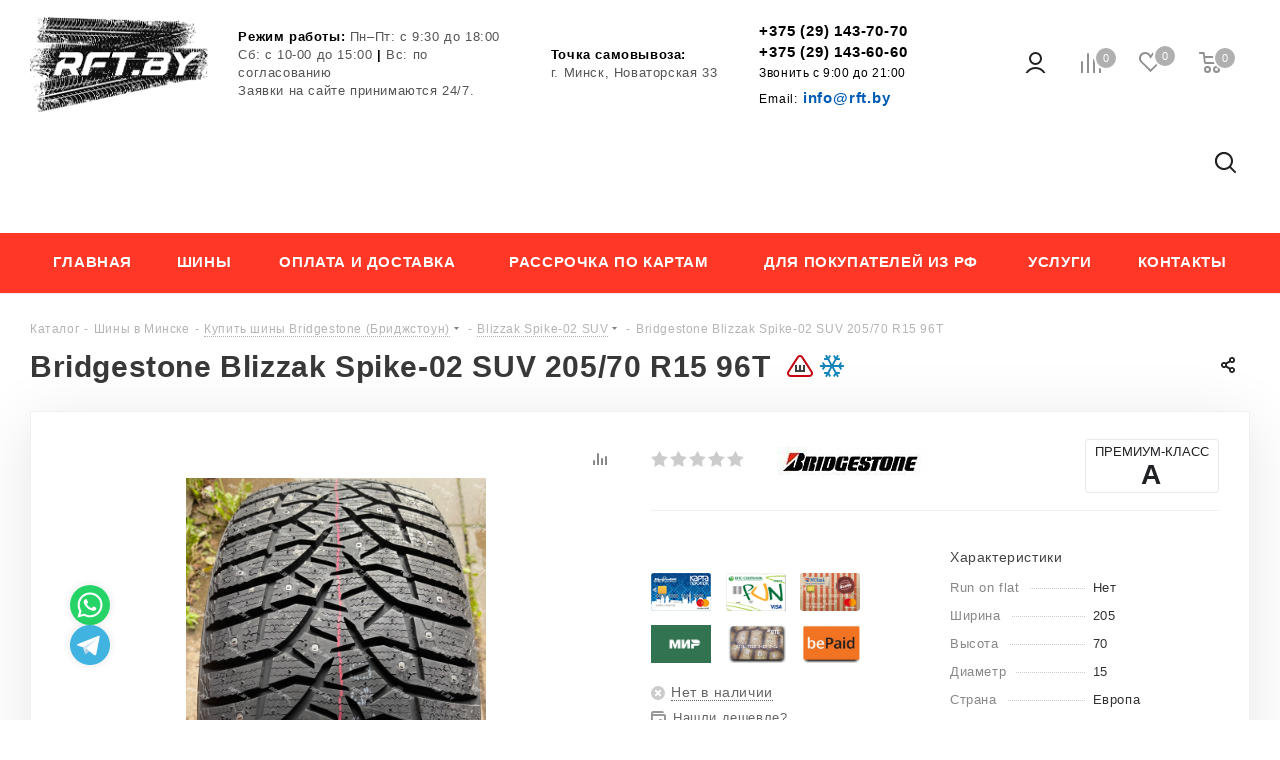

--- FILE ---
content_type: text/html; charset=UTF-8
request_url: https://rft.by/catalog/tires/bridgestone/blizzak_spike-02_suv_3290/55870/
body_size: 83269
content:
<!DOCTYPE html>
<html xmlns="https://www.w3.org/1999/xhtml" xml:lang="ru" lang="ru" >
<head>
    <meta name="yandex-verification" content="f720599c7248799f" />
    <meta name="google-site-verification" content="RmSF_XUXbIVltNy6n2YkFmuu3pRbK9uU8J5TUFYA2hw" />
	<title>Bridgestone Blizzak Spike-02 SUV 205/70 R15 96T купить в Минске</title>
	<link rel="icon" href="/favicon.svg" sizes="any" type="image/svg+xml">
	<meta name="viewport" content="initial-scale=1.0, width=device-width" />
	<meta name="HandheldFriendly" content="true" />
	<meta name="yes" content="yes" />
	<meta name="apple-mobile-web-app-status-bar-style" content="black" />
	<meta name="SKYPE_TOOLBAR" content="SKYPE_TOOLBAR_PARSER_COMPATIBLE" />
	<meta http-equiv="Content-Type" content="text/html; charset=UTF-8" />
<meta name="keywords" content="Зимние шины Резина Купить шины" />
<meta name="description" content="Купить Шины Bridgestone Blizzak Spike-02 SUV 205/70 R15 96T в Минске ★ Высокое качество ★ Гарантия – 2 года. Спешите купить!" />
<script data-skip-moving="true">(function(w, d, n) {var cl = "bx-core";var ht = d.documentElement;var htc = ht ? ht.className : undefined;if (htc === undefined || htc.indexOf(cl) !== -1){return;}var ua = n.userAgent;if (/(iPad;)|(iPhone;)/i.test(ua)){cl += " bx-ios";}else if (/Windows/i.test(ua)){cl += ' bx-win';}else if (/Macintosh/i.test(ua)){cl += " bx-mac";}else if (/Linux/i.test(ua) && !/Android/i.test(ua)){cl += " bx-linux";}else if (/Android/i.test(ua)){cl += " bx-android";}cl += (/(ipad|iphone|android|mobile|touch)/i.test(ua) ? " bx-touch" : " bx-no-touch");cl += w.devicePixelRatio && w.devicePixelRatio >= 2? " bx-retina": " bx-no-retina";if (/AppleWebKit/.test(ua)){cl += " bx-chrome";}else if (/Opera/.test(ua)){cl += " bx-opera";}else if (/Firefox/.test(ua)){cl += " bx-firefox";}ht.className = htc ? htc + " " + cl : cl;})(window, document, navigator);</script>


<link href="/bitrix/cache/css/s1/aspro_tires2/kernel_main/kernel_main_v1.css?175014464825380"  rel="stylesheet" />
<link href="/bitrix/js/ui/design-tokens/dist/ui.design-tokens.css?174671929126358"  rel="stylesheet" />
<link href="/bitrix/js/ui/fonts/opensans/ui.font.opensans.css?17467128442555"  rel="stylesheet" />
<link href="/bitrix/js/main/popup/dist/main.popup.bundle.css?174671987429852"  rel="stylesheet" />
<link href="/bitrix/js/main/loader/dist/loader.bundle.css?15790925122425"  rel="stylesheet" />
<link href="/bitrix/js/main/core/css/core_viewer.css?174671982561330"  rel="stylesheet" />
<link href="/bitrix/js/ui/entity-selector/dist/entity-selector.bundle.css?174672154724655"  rel="stylesheet" />
<link href="/bitrix/js/ui/buttons/dist/ui.buttons.bundle.css?174672155637889"  rel="stylesheet" />
<link href="/bitrix/js/ui/cnt/ui.cnt.css?17467193055214"  rel="stylesheet" />
<link href="/bitrix/js/fileman/html_editor/html-editor.css?174671918566036"  rel="stylesheet" />
<link href="/bitrix/cache/css/s1/aspro_tires2/page_2e47c1ec77954f973f32ade54376fb27/page_2e47c1ec77954f973f32ade54376fb27_v1.css?175006286057086"  rel="stylesheet" />
<link href="/bitrix/cache/css/s1/aspro_tires2/default_f98f48785d5db0205b9fc3ad05ca7fe0/default_f98f48785d5db0205b9fc3ad05ca7fe0_v1.css?1750062860651"  rel="stylesheet" />
<link href="/bitrix/cache/css/s1/aspro_tires2/default_01a02aeab9568935f178cc84b8bec939/default_01a02aeab9568935f178cc84b8bec939_v1.css?175006286030711"  rel="stylesheet" />
<link href="/bitrix/panel/main/popup.css?174671320722696"  rel="stylesheet" />
<link href="/bitrix/cache/css/s1/aspro_tires2/template_faf5775849a0e0f3c5246e381f06ff4e/template_faf5775849a0e0f3c5246e381f06ff4e_v1.css?17658944371182328"  data-template-style="true" rel="stylesheet" />




<script type="extension/settings" data-extension="ui.entity-selector">{"extensions":["catalog.entity-selector","highloadblock.entity-selector","landing.entity-selector","seo.entity-selector"]}</script>
<script type="extension/settings" data-extension="catalog.entity-selector">{"entities":[{"id":"product","options":{"dynamicLoad":true,"dynamicSearch":true,"searchFields":[{"name":"supertitle","type":"string","system":true},{"name":"SEARCH_PROPERTIES","type":"string"},{"name":"PREVIEW_TEXT","type":"string"},{"name":"DETAIL_TEXT","type":"string"},{"name":"PARENT_NAME","type":"string"},{"name":"PARENT_SEARCH_PROPERTIES","type":"string"},{"name":"PARENT_PREVIEW_TEXT","type":"string"},{"name":"PARENT_DETAIL_TEXT","type":"string"}],"itemOptions":{"default":{"avatar":"\/bitrix\/js\/catalog\/entity-selector\/src\/images\/product.svg","captionOptions":{"fitContent":true,"maxWidth":150}}}}},{"id":"product_variation","options":{"dynamicLoad":false,"dynamicSearch":true,"searchFields":[{"name":"supertitle","type":"string","system":true},{"name":"SEARCH_PROPERTIES","type":"string"},{"name":"PREVIEW_TEXT","type":"string"},{"name":"DETAIL_TEXT","type":"string"},{"name":"PARENT_NAME","type":"string"},{"name":"PARENT_SEARCH_PROPERTIES","type":"string"},{"name":"PARENT_PREVIEW_TEXT","type":"string"},{"name":"PARENT_DETAIL_TEXT","type":"string"}],"itemOptions":{"default":{"avatar":"\/bitrix\/js\/catalog\/entity-selector\/src\/images\/product.svg","captionOptions":{"fitContent":true,"maxWidth":150}}}}},{"id":"variation","options":{"dynamicLoad":true,"dynamicSearch":true,"searchFields":[{"name":"supertitle","type":"string","system":true},{"name":"SEARCH_PROPERTIES","type":"string"},{"name":"PREVIEW_TEXT","type":"string"},{"name":"DETAIL_TEXT","type":"string"},{"name":"PARENT_NAME","type":"string"},{"name":"PARENT_SEARCH_PROPERTIES","type":"string"},{"name":"PARENT_PREVIEW_TEXT","type":"string"},{"name":"PARENT_DETAIL_TEXT","type":"string"}],"itemOptions":{"default":{"avatar":"\/bitrix\/js\/catalog\/entity-selector\/src\/images\/product.svg","captionOptions":{"fitContent":true,"maxWidth":150}}}}},{"id":"store","options":{"itemOptions":{"default":{"avatar":"\/bitrix\/js\/catalog\/entity-selector\/src\/images\/store.svg"}}}},{"id":"dynamic","options":{"itemOptions":{"default":{"avatar":"\/bitrix\/js\/catalog\/entity-selector\/src\/images\/dynamic.svg"}}}},{"id":"agent-contractor-product-variation","options":{"dynamicLoad":true,"dynamicSearch":true,"searchFields":[{"name":"supertitle","type":"string","system":true},{"name":"SEARCH_PROPERTIES","type":"string"},{"name":"PREVIEW_TEXT","type":"string"},{"name":"DETAIL_TEXT","type":"string"},{"name":"PARENT_NAME","type":"string"},{"name":"PARENT_SEARCH_PROPERTIES","type":"string"},{"name":"PARENT_PREVIEW_TEXT","type":"string"},{"name":"PARENT_DETAIL_TEXT","type":"string"}],"itemOptions":{"default":{"avatar":"\/bitrix\/js\/catalog\/entity-selector\/src\/images\/product.svg","captionOptions":{"fitContent":true,"maxWidth":150}}}}},{"id":"agent-contractor-section","options":{"dynamicLoad":true,"dynamicSearch":true,"searchFields":[{"name":"supertitle","type":"string","system":true},{"name":"SEARCH_PROPERTIES","type":"string"},{"name":"PREVIEW_TEXT","type":"string"},{"name":"DETAIL_TEXT","type":"string"},{"name":"PARENT_NAME","type":"string"},{"name":"PARENT_SEARCH_PROPERTIES","type":"string"},{"name":"PARENT_PREVIEW_TEXT","type":"string"},{"name":"PARENT_DETAIL_TEXT","type":"string"}],"itemOptions":{"default":{"avatar":"\/bitrix\/js\/catalog\/entity-selector\/src\/images\/product.svg","captionOptions":{"fitContent":true,"maxWidth":150}}},"tagOptions":{"default":{"textColor":"#535c69","bgColor":"#d2f95f"}}}}]}</script>
<script type="extension/settings" data-extension="highloadblock.entity-selector">{"entities":[{"id":"highloadblock-element","options":{"dynamicLoad":true,"dynamicSearch":true}}]}</script>
<script type="extension/settings" data-extension="landing.entity-selector">{"entities":[{"id":"landing","options":{"itemOptions":{"default":{"avatarOptions":{"bgSize":"cover"}},"folder":{"avatar":"\/bitrix\/js\/landing\/entity-selector\/src\/images\/icon-folder.svg"}},"dynamicLoad":true,"dynamicSearch":true}}]}</script>
<script type="extension/settings" data-extension="main.date">{"formats":{"FORMAT_DATE":"DD.MM.YYYY","FORMAT_DATETIME":"DD.MM.YYYY HH:MI:SS","SHORT_DATE_FORMAT":"d.m.Y","MEDIUM_DATE_FORMAT":"j M Y","LONG_DATE_FORMAT":"j F Y","DAY_MONTH_FORMAT":"j F","DAY_SHORT_MONTH_FORMAT":"j M","SHORT_DAY_OF_WEEK_MONTH_FORMAT":"D, j F","SHORT_DAY_OF_WEEK_SHORT_MONTH_FORMAT":"D, j M","DAY_OF_WEEK_MONTH_FORMAT":"l, j F","FULL_DATE_FORMAT":"l, j F Y","SHORT_TIME_FORMAT":"H:i","LONG_TIME_FORMAT":"H:i:s"}}</script>
<script type="extension/settings" data-extension="currency.currency-core">{"region":"by"}</script>



<!-- //// -->
<link rel="shortcut icon" href="/favicon.ico?1765894434" type="image/x-icon" />
<link rel="apple-touch-icon" sizes="180x180" href="/upload/CTires2/693/693902f742cff9e39345e136043a89bb.png" />
<meta property="og:description" content="Купить Шины Bridgestone Blizzak Spike-02 SUV 205/70 R15 96T в Минске ★ Высокое качество ★ Гарантия – 2 года. Спешите купить!" />
<meta property="og:image" content="https://rft.by:443/upload/iblock/459/459af500e564ad7e429f9b5a641a4e79.jpg" />
<link rel="image_src" href="https://rft.by:443/upload/iblock/459/459af500e564ad7e429f9b5a641a4e79.jpg"  />
<meta property="og:title" content="Bridgestone Blizzak Spike-02 SUV 205/70 R15 96T купить в Минске" />
<meta property="og:type" content="website" />
<meta property="og:url" content="https://rft.by:443/catalog/tires/bridgestone/blizzak_spike-02_suv_3290/55870/" />



			<style>
		@media (min-width:768px){#bx_3218110189_29{min-height:250px!important;}}
		@media (max-width:768px){#bx_3218110189_29{min-height:80px!important;padding-bottom:0px!important;}}
		#bx_1373509569_31 a > img{margin:0px auto;}

	</style>

<!-- Global site tag (gtag.js) - Google Analytics -->
<!-- Google Tag Manager -->
<!-- End Google Tag Manager -->

</head>
<body class="fill_bg_n site_s1" id="main">
<!-- Google Tag Manager (noscript) -->
<noscript><iframe src="https://www.googletagmanager.com/ns.html?id=GTM-MHM7KKN"
height="0" width="0" style="display:none;visibility:hidden"></iframe></noscript>
<!-- End Google Tag Manager (noscript) -->

	<div id="panel"></div>
	
	<!--'start_frame_cache_oNVWuj'-->





<!--'end_frame_cache_oNVWuj'-->				<!--'start_frame_cache_basketitems-component-block'-->												<div id="ajax_basket"></div>
					<!--'end_frame_cache_basketitems-component-block'-->							
	<div class="wrapper1  catalog_page basket_normal basket_fill_DARK side_RIGHT catalog_icons_N banner_auto with_fast_view mheader-v1 header-v6 regions_N fill_N footer-v3 front-vindex1 mfixed_N mfixed_view_always title-v1 with_phones">
		
		<div class="header_wrap visible-lg visible-md title-v1">
			<header id="header">
				<div class="header-v5 header-wrapper">
	<div class="logo_and_menu-row" style="padding:15px 0px;">
		<div class="logo-row">
			<div class="maxwidth-theme">
				<div class="row">
					<div class="logo-block col-md-2">
						<div class="logo">
							<a href="/"><img src="/upload/CTires2/b2d/b2da6c1a1ec9d2b0b3c8fa9f7f51f160.png" alt="Шины и диски - RFT.BY" title="Шины и диски - RFT.BY" /></a>						</div>
					</div>
					<div class="col-md-3">
						<div class="inner-table-block">
							<div class="custdesctop">
								<b>Режим работы:</b> Пн–Пт: с 9:30 до 18:00 <br>Сб: c 10-00 до 15:00 <b>|</b> Вс: по согласованию
								<br>Заявки на сайте принимаются 24/7.
							</div>
						</div>
					</div>
					
					<div class="col-md-2">
						<div class="inner-table-block">
							<div class="custdesctop">
								<b>Точка самовывоза:</b><br> г. Минск, Новаторская 33
							</div>
						</div>
					</div>
					
					<div class="col-md-2">
						<div class="inner-table-block">
							<div class="custteltop">
								<a rel="nofollow" href="tel:+375291437070">+375 (29) 143-70-70</a>
								<a rel="nofollow" href="tel:+375291436060">+375 (29) 143-60-60</a>
								<span>Звонить с 9:00 до 21:00</span>
							</div>
							<div class="custemltop">
								<a href="mailto:info@rft.by"><span>Email:</span> info@rft.by</a>
							</div>
							<!-- span class="callback-block animate-load twosmallfont colored  white btn-default btn" data-event="jqm" data-param-form_id="CALLBACK" data-name="callback">Заказать звонок</span -->
							
						</div>
					</div>
					
					<div class="col-md-3">
						<div class="pull-right">
														<!--'start_frame_cache_header-basket-with-compare-block1'-->															<div class="wrap_icon inner-table-block baskets">
										<!--noindex-->
			<a class="basket-link compare   big " href="/catalog/compare/" title="Список сравниваемых элементов">
		<span class="js-basket-block"><i class="svg inline  svg-inline-compare big" aria-hidden="true" ><svg xmlns="http://www.w3.org/2000/svg" width="21" height="21" viewBox="0 0 21 21">
  <defs>
    <style>
      .comcls-1 {
        fill: #222;
        fill-rule: evenodd;
      }
    </style>
  </defs>
  <path class="comcls-1" d="M20,4h0a1,1,0,0,1,1,1V21H19V5A1,1,0,0,1,20,4ZM14,7h0a1,1,0,0,1,1,1V21H13V8A1,1,0,0,1,14,7ZM8,1A1,1,0,0,1,9,2V21H7V2A1,1,0,0,1,8,1ZM2,9H2a1,1,0,0,1,1,1V21H1V10A1,1,0,0,1,2,9ZM0,0H1V1H0V0ZM0,0H1V1H0V0Z"/>
</svg>
</i><span class="title dark_link">Сравнение</span><span class="count">0</span></span>
	</a>
	<!--/noindex-->											</div>
																		<!-- noindex -->
																		<div class="wrap_icon inner-table-block baskets">
													<a rel="nofollow" class="basket-link delay  big " href="/basket/#delayed" title="Список отложенных товаров пуст">
								<span class="js-basket-block">
									<i class="svg inline  svg-inline-wish big" aria-hidden="true" ><svg xmlns="http://www.w3.org/2000/svg" width="22.969" height="21" viewBox="0 0 22.969 21">
  <defs>
    <style>
      .whcls-1 {
        fill: #222;
        fill-rule: evenodd;
      }
    </style>
  </defs>
  <path class="whcls-1" d="M21.028,10.68L11.721,20H11.339L2.081,10.79A6.19,6.19,0,0,1,6.178,0a6.118,6.118,0,0,1,5.383,3.259A6.081,6.081,0,0,1,23.032,6.147,6.142,6.142,0,0,1,21.028,10.68ZM19.861,9.172h0l-8.176,8.163H11.369L3.278,9.29l0.01-.009A4.276,4.276,0,0,1,6.277,1.986,4.2,4.2,0,0,1,9.632,3.676l0.012-.01,0.064,0.1c0.077,0.107.142,0.22,0.208,0.334l1.692,2.716,1.479-2.462a4.23,4.23,0,0,1,.39-0.65l0.036-.06L13.52,3.653a4.173,4.173,0,0,1,3.326-1.672A4.243,4.243,0,0,1,19.861,9.172ZM22,20h1v1H22V20Zm0,0h1v1H22V20Z" transform="translate(-0.031)"/>
</svg>
</i>									<span class="title dark_link">Отложенные</span>
									<span class="count">0</span>
								</span>
							</a>
													</div>
																						<div class="wrap_icon inner-table-block baskets">
											<a rel="nofollow" class="dark-color basket-link basket   big " href="/basket/" title="Корзина пуста">
							<span class="js-basket-block">
								<i class="svg inline  svg-inline-basket big" aria-hidden="true" ><svg xmlns="http://www.w3.org/2000/svg" width="22" height="21" viewBox="0 0 22 21">
  <defs>
    <style>
      .cls-1 {
        fill: #222;
        fill-rule: evenodd;
      }
    </style>
  </defs>
  <path data-name="Ellipse 2 copy 6" class="cls-1" d="M1507,122l-0.99,1.009L1492,123l-1-1-1-9h-3a0.88,0.88,0,0,1-1-1,1.059,1.059,0,0,1,1.22-1h2.45c0.31,0,.63.006,0.63,0.006a1.272,1.272,0,0,1,1.4.917l0.41,3.077H1507l1,1v1ZM1492.24,117l0.43,3.995h12.69l0.82-4Zm2.27,7.989a3.5,3.5,0,1,1-3.5,3.5A3.495,3.495,0,0,1,1494.51,124.993Zm8.99,0a3.5,3.5,0,1,1-3.49,3.5A3.5,3.5,0,0,1,1503.5,124.993Zm-9,2.006a1.5,1.5,0,1,1-1.5,1.5A1.5,1.5,0,0,1,1494.5,127Zm9,0a1.5,1.5,0,1,1-1.5,1.5A1.5,1.5,0,0,1,1503.5,127Z" transform="translate(-1486 -111)"/>
</svg>
</i>																<span class="title dark_link">Корзина</span>
																<span class="count">0</span>
							</span>
						</a>
											</div>
										<!-- /noindex -->
							<!--'end_frame_cache_header-basket-with-compare-block1'-->									</div>
						<div class="pull-right">
							<div class="wrap_icon inner-table-block">
								
		<!--'start_frame_cache_header-auth-block1'-->			<!-- noindex --><a rel="nofollow" title="Мой кабинет" class="personal-link dark-color animate-load" data-event="jqm" data-param-type="auth" data-param-backurl="/catalog/tires/bridgestone/blizzak_spike-02_suv_3290/55870/" data-name="auth" href="/personal/"><i class="svg inline big svg-inline-cabinet" aria-hidden="true" title="Мой кабинет"><svg xmlns="http://www.w3.org/2000/svg" width="21" height="21" viewBox="0 0 21 21">
  <defs>
    <style>
      .cls-1 {
        fill: #222;
        fill-rule: evenodd;
      }
    </style>
  </defs>
  <path class="cls-1" d="M18.263,21A9.678,9.678,0,0,0,10.5,17a9.678,9.678,0,0,0-7.763,4H0.451A11.64,11.64,0,0,1,10.5,15a11.64,11.64,0,0,1,10.049,6H18.263ZM10.5,13A6.5,6.5,0,1,1,17,6.5,6.5,6.5,0,0,1,10.5,13Zm0-11A4.5,4.5,0,1,1,6,6.5,4.5,4.5,0,0,1,10.5,2Z"/>
</svg>
</i></a><!-- /noindex -->		<!--'end_frame_cache_header-auth-block1'-->
								</div>
						</div>
						<div class="pull-right show-fixed">
							<div class="wrap_icon">
								<button class="top-btn inline-search-show twosmallfont">
									<i class="svg inline  svg-inline-search big" aria-hidden="true" ><svg xmlns="http://www.w3.org/2000/svg" width="21" height="21" viewBox="0 0 21 21">
  <defs>
    <style>
      .sscls-1 {
        fill: #222;
        fill-rule: evenodd;
      }
    </style>
  </defs>
  <path data-name="Rounded Rectangle 106" class="sscls-1" d="M1590.71,131.709a1,1,0,0,1-1.42,0l-4.68-4.677a9.069,9.069,0,1,1,1.42-1.427l4.68,4.678A1,1,0,0,1,1590.71,131.709ZM1579,113a7,7,0,1,0,7,7A7,7,0,0,0,1579,113Z" transform="translate(-1570 -111)"/>
</svg>
</i>								</button>
							</div>
						</div>
					</div>
						
						
					
					
					
				</div>
			</div>
		</div>	</div>
	<div class="menu-row middle-block bglight">
		<div class="maxwidth-theme">
			<div class="row">
				<div class="col-md-12">
					<div class="menu-only">
						<nav class="mega-menu sliced">
									<div class="table-menu ">
		<table>
			<tr>
														<td class="menu-item unvisible     ">
						<div class="wrap">
							<a class="" href="https://rft.by/">
								<div>
									Главная									<div class="line-wrapper"><span class="line"></span></div>
								</div>
							</a>
													</div>
					</td>
														<td class="menu-item unvisible dropdown wide_menu wide_menu  ">
						<div class="wrap">
							<a class="dropdown-toggle" href="/catalog/tires/">
								<div>
									Шины									<div class="line-wrapper"><span class="line"></span></div>
								</div>
							</a>
															<span class="tail"></span>
																<ul class="dropdown-menu double_childs">
																			<li class="double_menu left">
											<div class="items_wrap left">
																																						<div class="childs_wrap">
														<div class="name">Подбор шин</div>
														<div class="items">
																															<div class="item"><a href="/catalog/tires/search/">Каталог шин</a></div>
																															<div class="item"><a href="/catalog/tires/">Подбор по параметрам</a></div>
																													</div>
													</div>
																																																			<div class="childs_wrap">
														<div class="name">Сезон</div>
														<div class="items">
																															<div class="item"><a href="/catalog/tires/search/sezonnost-is-all_season/">Всесезонные шины</a></div>
																															<div class="item"><a href="/catalog/tires/search/sezonnost-is-winter/">Зимние шины</a></div>
																															<div class="item"><a href="/catalog/tires/search/sezonnost-is-summer/">Летние шины</a></div>
																													</div>
													</div>
																																																	</div>
																							<div class="items_wrap right">
													<div class="name">Популярные типоразмеры</div>
													<div class="items">
																													<div class="item"><a href="/catalog/tires/search/shirina_profilya-is-175/vysota_profilya-is-65/posadochnyy_diametr-is-14/">175/65 R14</a></div>
																													<div class="item"><a href="/catalog/tires/search/shirina_profilya-is-185/vysota_profilya-is-65/posadochnyy_diametr-is-14/">185/65 R14</a></div>
																													<div class="item"><a href="/catalog/tires/search/shirina_profilya-is-185/vysota_profilya-is-65/posadochnyy_diametr-is-15/">185/65 R15</a></div>
																													<div class="item"><a href="/catalog/tires/search/shirina_profilya-is-195/vysota_profilya-is-60/posadochnyy_diametr-is-16/">195/60 R16</a></div>
																													<div class="item"><a href="/catalog/tires/search/shirina_profilya-is-195/vysota_profilya-is-65/posadochnyy_diametr-is-15/">195/65 R15</a></div>
																													<div class="item"><a href="/catalog/tires/search/shirina_profilya-is-205/vysota_profilya-is-55/posadochnyy_diametr-is-16/">205/55 R16</a></div>
																													<div class="item"><a href="/catalog/tires/search/shirina_profilya-is-215/vysota_profilya-is-55/posadochnyy_diametr-is-16/">215/55 R16</a></div>
																													<div class="item"><a href="/catalog/tires/search/shirina_profilya-is-215/vysota_profilya-is-60/posadochnyy_diametr-is-17/">215/60 R17</a></div>
																													<div class="item"><a href="/catalog/tires/search/shirina_profilya-is-225/vysota_profilya-is-60/posadochnyy_diametr-is-18/">225/60 R18</a></div>
																													<div class="item"><a href="/catalog/tires/search/shirina_profilya-is-235/vysota_profilya-is-55/posadochnyy_diametr-is-17/">235/55 R17</a></div>
																													<div class="item"><a href="/catalog/tires/search/shirina_profilya-is-235/vysota_profilya-is-55/posadochnyy_diametr-is-18/">235/55 R18</a></div>
																											</div>
												</div>
																					</li>
										<li class="double_menu right">
											<div class="title_wrap clearfix">
												<a class="all_brands pull-right" href="/catalog/tires/">Все производители</a>
												<div class="name">Популярные производители</div>
											</div>
											<ul>
																										<li class="  has_img hide_name">
					<a href="/catalog/tires/flame_m_t_33202/" title="Flame M/T">
																												<div class="menu_img"><img src="/upload/resize_cache/iblock/ce8/100_25_0/6hsx9hpk2d8p1a9ffykd42b3t13yxua0.jpeg" alt="Flame M/T" title="Flame M/T" /></div>
																			<span class="name">Flame M/T</span>					</a>
						
									</li>
											<li class="  ">
					<a href="/catalog/tires/ikon_tyres/" title="Ikon Tyres">
												<span class="name">Ikon Tyres</span>					</a>
						
									</li>
											<li class="  ">
					<a href="/catalog/tires/kinforest/" title="Kinforest">
												<span class="name">Kinforest</span>					</a>
						
									</li>
											<li class="  has_img hide_name">
					<a href="/catalog/tires/nova-force_acro_35170/" title="Nova-Force Acro">
																												<div class="menu_img"><img src="/upload/resize_cache/iblock/bcd/100_25_0/6e7ytniy1qtf1btr7ti3q2pukj9mik50.jpeg" alt="Nova-Force Acro" title="Nova-Force Acro" /></div>
																			<span class="name">Nova-Force Acro</span>					</a>
						
									</li>
											<li class="  ">
					<a href="/catalog/tires/ovation/" title="Ovation">
												<span class="name">Ovation</span>					</a>
						
									</li>
											<li class="  ">
					<a href="/catalog/tires/roador/" title="Roador">
												<span class="name">Roador</span>					</a>
						
									</li>
											<li class="  ">
					<a href="/catalog/tires/sonix/" title="Sonix">
												<span class="name">Sonix</span>					</a>
						
									</li>
											<li class="  ">
					<a href="/catalog/tires/westlake_tyres/" title="Westlake Tyres">
												<span class="name">Westlake Tyres</span>					</a>
						
									</li>
											<li class="  has_img hide_name">
					<a href="/catalog/tires/winter_defender_grip_35170/" title="Winter Defender Grip">
																												<div class="menu_img"><img src="/upload/resize_cache/iblock/89c/100_25_0/uq1l44fuzhmyq702j3uwl5tyw9j8q508.jpeg" alt="Winter Defender Grip" title="Winter Defender Grip" /></div>
																			<span class="name">Winter Defender Grip</span>					</a>
						
									</li>
											<li class="  has_img hide_name">
					<a href="/catalog/tires/winter_defender_grip_2_35170/" title="Winter Defender Grip 2">
																												<div class="menu_img"><img src="/upload/resize_cache/iblock/0ef/100_25_0/2erewv7gh47phjffi9jkd7r912ddmyb1.jpeg" alt="Winter Defender Grip 2" title="Winter Defender Grip 2" /></div>
																			<span class="name">Winter Defender Grip 2</span>					</a>
						
									</li>
											<li class="  has_img hide_name">
					<a href="/catalog/tires/winter_defender_ice_i-15_suv_35170/" title="Winter Defender Ice I-15 SUV">
																												<div class="menu_img"><img src="/upload/resize_cache/iblock/982/100_25_0/q7gfvnflkceh4fnt08hs317a3az8cjuf.jpeg" alt="Winter Defender Ice I-15 SUV" title="Winter Defender Ice I-15 SUV" /></div>
																			<span class="name">Winter Defender Ice I-15 SUV</span>					</a>
						
									</li>
											<li class="  has_img hide_name">
					<a href="/catalog/tires/ashk/" title="Купить шины ( АШК )">
																												<div class="menu_img"><img src="/upload/resize_cache/iblock/972/100_25_0/972b42af97f08a55f2dbf41b40d81649.jpeg" alt="Купить шины ( АШК )" title="Купить шины ( АШК )" /></div>
																			<span class="name">Купить шины ( АШК )</span>					</a>
						
									</li>
											<li class="  has_img hide_name">
					<a href="/catalog/tires/achilles/" title="Купить шины Achilles (Ахиллес)">
																												<div class="menu_img"><img src="/upload/resize_cache/iblock/10d/100_25_0/10de2286987dc4656edd75d236ce06e1.png" alt="Купить шины Achilles (Ахиллес)" title="Купить шины Achilles (Ахиллес)" /></div>
																			<span class="name">Купить шины Achilles (Ахиллес)</span>					</a>
						
									</li>
											<li class="  has_img hide_name">
					<a href="/catalog/tires/amtel/" title="Купить шины Amtel (Амтел)">
																												<div class="menu_img"><img src="/upload/resize_cache/iblock/589/100_25_0/5891d2a36dd53283590737a3696a9397.jpg" alt="Купить шины Amtel (Амтел)" title="Купить шины Amtel (Амтел)" /></div>
																			<span class="name">Купить шины Amtel (Амтел)</span>					</a>
						
									</li>
											<li class="  has_img hide_name">
					<a href="/catalog/tires/antares/" title="Купить шины Antares (Антарес)">
																												<div class="menu_img"><img src="/upload/resize_cache/iblock/8c3/100_25_0/8c3c703cbe71451c6395b41e40f89732.jpg" alt="Купить шины Antares (Антарес)" title="Купить шины Antares (Антарес)" /></div>
																			<span class="name">Купить шины Antares (Антарес)</span>					</a>
						
									</li>
											<li class="  has_img hide_name">
					<a href="/catalog/tires/aplus/" title="Купить шины APLUS (АПЛЮС)">
																												<div class="menu_img"><img src="/upload/resize_cache/iblock/2bf/100_25_0/2bfee03597cd3948408a7a2fe9752a9f.png" alt="Купить шины APLUS (АПЛЮС)" title="Купить шины APLUS (АПЛЮС)" /></div>
																			<span class="name">Купить шины APLUS (АПЛЮС)</span>					</a>
						
									</li>
											<li class="  has_img hide_name">
					<a href="/catalog/tires/arivo/" title="Купить шины Arivo (Ариво)">
																												<div class="menu_img"><img src="/upload/resize_cache/iblock/bae/100_25_0/bae0246cf698e244efb1754d94a3261e.png" alt="Купить шины Arivo (Ариво)" title="Купить шины Arivo (Ариво)" /></div>
																			<span class="name">Купить шины Arivo (Ариво)</span>					</a>
						
									</li>
											<li class="  has_img hide_name">
					<a href="/catalog/tires/armstrong/" title="Купить шины Armstrong (Армстронг )">
																												<div class="menu_img"><img src="/upload/resize_cache/iblock/f96/100_25_0/euxun0f5wy29qfu706y6plk7g2f1o4a3.png" alt="Купить шины Armstrong (Армстронг )" title="Купить шины Armstrong (Армстронг )" /></div>
																			<span class="name">Купить шины Armstrong (Армстронг )</span>					</a>
						
									</li>
											<li class="  has_img hide_name">
					<a href="/catalog/tires/atlas/" title="Купить шины Atlas ( Атлас )">
																												<div class="menu_img"><img src="/upload/resize_cache/iblock/9e8/100_25_0/9e8a1036ffefddf0b1fb30dbac376723.png" alt="Купить шины Atlas ( Атлас )" title="Купить шины Atlas ( Атлас )" /></div>
																			<span class="name">Купить шины Atlas ( Атлас )</span>					</a>
						
									</li>
											<li class="  has_img hide_name">
					<a href="/catalog/tires/attar/" title="Купить шины Attar ( Аттар )">
																												<div class="menu_img"><img src="/upload/resize_cache/iblock/db3/100_25_0/db3f7cbb97aece70db47e6fcfcb4e383.jpg" alt="Купить шины Attar ( Аттар )" title="Купить шины Attar ( Аттар )" /></div>
																			<span class="name">Купить шины Attar ( Аттар )</span>					</a>
						
									</li>
											<li class="  has_img hide_name">
					<a href="/catalog/tires/austone/" title="Купить шины Austone (Аустоун)">
																												<div class="menu_img"><img src="/upload/resize_cache/iblock/767/100_25_0/767c8a23ea5a4a1d5d9d420b1806ce61.jpeg" alt="Купить шины Austone (Аустоун)" title="Купить шины Austone (Аустоун)" /></div>
																			<span class="name">Купить шины Austone (Аустоун)</span>					</a>
						
									</li>
											<li class="  has_img hide_name">
					<a href="/catalog/tires/autogreen/" title="Купить шины Autogreen (Автогрин)">
																												<div class="menu_img"><img src="/upload/resize_cache/iblock/40b/100_25_0/40b544cd4e3c68042615755341fe167e.jpeg" alt="Купить шины Autogreen (Автогрин)" title="Купить шины Autogreen (Автогрин)" /></div>
																			<span class="name">Купить шины Autogreen (Автогрин)</span>					</a>
						
									</li>
											<li class="  has_img hide_name">
					<a href="/catalog/tires/bars/" title="Купить шины BARS ( Барс )">
																												<div class="menu_img"><img src="/upload/resize_cache/iblock/f90/100_25_0/f904282d0b8c2d93cc3a5c10b5b821c4.jpg" alt="Купить шины BARS ( Барс )" title="Купить шины BARS ( Барс )" /></div>
																			<span class="name">Купить шины BARS ( Барс )</span>					</a>
						
									</li>
											<li class="  has_img hide_name">
					<a href="/catalog/tires/barum/" title="Купить шины Barum (Барум)">
																												<div class="menu_img"><img src="/upload/resize_cache/iblock/7d0/100_25_0/7d02495d78726f34a2a11cd8c53c406a.jpg" alt="Купить шины Barum (Барум)" title="Купить шины Barum (Барум)" /></div>
																			<span class="name">Купить шины Barum (Барум)</span>					</a>
						
									</li>
											<li class="  has_img hide_name">
					<a href="/catalog/tires/bearway/" title="Купить шины Bearway (Бервей)">
																												<div class="menu_img"><img src="/upload/resize_cache/iblock/2cb/100_25_0/2cb699cd23193e41baacb3eb3894f0f0.jpeg" alt="Купить шины Bearway (Бервей)" title="Купить шины Bearway (Бервей)" /></div>
																			<span class="name">Купить шины Bearway (Бервей)</span>					</a>
						
									</li>
											<li class="  has_img hide_name">
					<a href="/catalog/tires/bfgoodrich/" title="Купить шины BFGoodrich (Би-Эф Гудрич)">
																												<div class="menu_img"><img src="/upload/resize_cache/iblock/47b/100_25_0/47bfb01baf943044e2d44a783b46b11c.jpg" alt="Купить шины BFGoodrich (Би-Эф Гудрич)" title="Купить шины BFGoodrich (Би-Эф Гудрич)" /></div>
																			<span class="name">Купить шины BFGoodrich (Би-Эф Гудрич)</span>					</a>
						
									</li>
											<li class="  has_img hide_name">
					<a href="/catalog/tires/boto/" title="Купить шины Boto (Бото)">
																												<div class="menu_img"><img src="/upload/resize_cache/iblock/e8e/100_25_0/e8e1b557ce84748c48d95b5f9f12997a.png" alt="Купить шины Boto (Бото)" title="Купить шины Boto (Бото)" /></div>
																			<span class="name">Купить шины Boto (Бото)</span>					</a>
						
									</li>
											<li class=" active has_img hide_name">
					<a href="/catalog/tires/bridgestone/" title="Купить шины Bridgestone (Бриджстоун)">
																												<div class="menu_img"><img src="/upload/resize_cache/iblock/49f/100_25_0/49f5b0e7c12f8a50c42c1a77b33a9582.jpg" alt="Купить шины Bridgestone (Бриджстоун)" title="Купить шины Bridgestone (Бриджстоун)" /></div>
																			<span class="name">Купить шины Bridgestone (Бриджстоун)</span>					</a>
						
									</li>
											<li class="  has_img hide_name">
					<a href="/catalog/tires/ceat/" title="Купить шины Ceat ( Сеат )">
																												<div class="menu_img"><img src="/upload/resize_cache/iblock/810/100_25_0/81053279a6f32a31c3e04249a3e76ae7.png" alt="Купить шины Ceat ( Сеат )" title="Купить шины Ceat ( Сеат )" /></div>
																			<span class="name">Купить шины Ceat ( Сеат )</span>					</a>
						
									</li>
											<li class="  has_img hide_name">
					<a href="/catalog/tires/centara/" title="Купить шины Centara (Центара)">
																												<div class="menu_img"><img src="/upload/resize_cache/iblock/a73/100_25_0/a73f393b99f41a3b38d24a63d209225a.png" alt="Купить шины Centara (Центара)" title="Купить шины Centara (Центара)" /></div>
																			<span class="name">Купить шины Centara (Центара)</span>					</a>
						
									</li>
											<li class="  has_img hide_name">
					<a href="/catalog/tires/chaoyang/" title="Купить шины Chaoyang (Чаоян)">
																												<div class="menu_img"><img src="/upload/resize_cache/iblock/709/100_25_0/709b6b4bfdac62db0f745656ef40a15f.jpeg" alt="Купить шины Chaoyang (Чаоян)" title="Купить шины Chaoyang (Чаоян)" /></div>
																			<span class="name">Купить шины Chaoyang (Чаоян)</span>					</a>
						
									</li>
											<li class="  has_img hide_name">
					<a href="/catalog/tires/compasal/" title="Купить шины Compasal (Компасал)">
																												<div class="menu_img"><img src="/upload/resize_cache/iblock/8b3/100_25_0/8b3242f99ee97e58e770b3aaee280183.png" alt="Купить шины Compasal (Компасал)" title="Купить шины Compasal (Компасал)" /></div>
																			<span class="name">Купить шины Compasal (Компасал)</span>					</a>
						
									</li>
											<li class="  has_img hide_name">
					<a href="/catalog/tires/continental/" title="Купить шины Continental (Континенталь)">
																												<div class="menu_img"><img src="/upload/resize_cache/iblock/46e/100_25_0/46e1bc7ef506c9d8aefeea99682210e9.png" alt="Купить шины Continental (Континенталь)" title="Купить шины Continental (Континенталь)" /></div>
																			<span class="name">Купить шины Continental (Континенталь)</span>					</a>
						
									</li>
											<li class="  has_img hide_name">
					<a href="/catalog/tires/contyre/" title="Купить шины Contyre (Контайр)">
																												<div class="menu_img"><img src="/upload/resize_cache/iblock/a5a/100_25_0/a5a3da76e2dee4da7acb97c5ebbcee9b.jpg" alt="Купить шины Contyre (Контайр)" title="Купить шины Contyre (Контайр)" /></div>
																			<span class="name">Купить шины Contyre (Контайр)</span>					</a>
						
									</li>
											<li class="  has_img hide_name">
					<a href="/catalog/tires/cordiant/" title="Купить шины Cordiant (Кордиант)">
																												<div class="menu_img"><img src="/upload/resize_cache/iblock/343/100_25_0/3431a2d4210c686b56670f762be11374.png" alt="Купить шины Cordiant (Кордиант)" title="Купить шины Cordiant (Кордиант)" /></div>
																			<span class="name">Купить шины Cordiant (Кордиант)</span>					</a>
						
									</li>
											<li class="  has_img hide_name">
					<a href="/catalog/tires/crossleader/" title="Купить шины Crossleader (Кросследер)">
																												<div class="menu_img"><img src="/upload/resize_cache/iblock/83b/100_25_0/83bf609eaa9ee83c0f958c279579e71a.jpg" alt="Купить шины Crossleader (Кросследер)" title="Купить шины Crossleader (Кросследер)" /></div>
																			<span class="name">Купить шины Crossleader (Кросследер)</span>					</a>
						
									</li>
											<li class="  has_img hide_name">
					<a href="/catalog/tires/davanti/" title="Купить шины Davanti (Даванти)">
																												<div class="menu_img"><img src="/upload/resize_cache/iblock/26d/100_25_0/26da7d9b9495dbb93dfb4801521888af.png" alt="Купить шины Davanti (Даванти)" title="Купить шины Davanti (Даванти)" /></div>
																			<span class="name">Купить шины Davanti (Даванти)</span>					</a>
						
									</li>
											<li class="  has_img hide_name">
					<a href="/catalog/tires/dayton/" title="Купить шины Dayton (Дейтон)">
																												<div class="menu_img"><img src="/upload/resize_cache/iblock/a37/100_25_0/a376f2d97d2ae2f76b1808ba31f0b015.png" alt="Купить шины Dayton (Дейтон)" title="Купить шины Dayton (Дейтон)" /></div>
																			<span class="name">Купить шины Dayton (Дейтон)</span>					</a>
						
									</li>
											<li class="  has_img hide_name">
					<a href="/catalog/tires/delinte/" title="Купить шины Delinte (Делинте)">
																												<div class="menu_img"><img src="/upload/resize_cache/iblock/fb3/100_25_0/fb3b01d669ac100d6e2c291cdc7c5759.jpg" alt="Купить шины Delinte (Делинте)" title="Купить шины Delinte (Делинте)" /></div>
																			<span class="name">Купить шины Delinte (Делинте)</span>					</a>
						
									</li>
											<li class="  has_img hide_name">
					<a href="/catalog/tires/diplomat/" title="Купить шины Diplomat (Дипломат)">
																												<div class="menu_img"><img src="/upload/resize_cache/iblock/fea/100_25_0/fea6ff84e029382d14f13a13211eab89.jpeg" alt="Купить шины Diplomat (Дипломат)" title="Купить шины Diplomat (Дипломат)" /></div>
																			<span class="name">Купить шины Diplomat (Дипломат)</span>					</a>
						
									</li>
											<li class="  has_img hide_name">
					<a href="/catalog/tires/doublestar/" title="Купить шины DoubleStar (ДаблСтар)">
																												<div class="menu_img"><img src="/upload/resize_cache/iblock/906/100_25_0/90609e203cf2184cad994b4d38c4f39b.jpg" alt="Купить шины DoubleStar (ДаблСтар)" title="Купить шины DoubleStar (ДаблСтар)" /></div>
																			<span class="name">Купить шины DoubleStar (ДаблСтар)</span>					</a>
						
									</li>
											<li class="  has_img hide_name">
					<a href="/catalog/tires/dunlop/" title="Купить шины Dunlop (Данлоп)">
																												<div class="menu_img"><img src="/upload/resize_cache/iblock/e34/100_25_0/e345c2dedf87d1e326d142ded1b8358e.jpg" alt="Купить шины Dunlop (Данлоп)" title="Купить шины Dunlop (Данлоп)" /></div>
																			<span class="name">Купить шины Dunlop (Данлоп)</span>					</a>
						
									</li>
											<li class="  has_img hide_name">
					<a href="/catalog/tires/duraturn/" title="Купить шины Duraturn (Дюратерн)">
																												<div class="menu_img"><img src="/upload/resize_cache/iblock/451/100_25_0/451e2ddcfae63429a38e1b83aa8ce849.png" alt="Купить шины Duraturn (Дюратерн)" title="Купить шины Duraturn (Дюратерн)" /></div>
																			<span class="name">Купить шины Duraturn (Дюратерн)</span>					</a>
						
									</li>
											<li class="  has_img hide_name">
					<a href="/catalog/tires/evergreen/" title="Купить шины Evergreen (Эвергрин)">
																												<div class="menu_img"><img src="/upload/resize_cache/iblock/cb0/100_25_0/cb088e6e0902e7bbf7c6c67179f95e8b.png" alt="Купить шины Evergreen (Эвергрин)" title="Купить шины Evergreen (Эвергрин)" /></div>
																			<span class="name">Купить шины Evergreen (Эвергрин)</span>					</a>
						
									</li>
											<li class="  has_img hide_name">
					<a href="/catalog/tires/falken/" title="Купить шины Falken (Фалькен)">
																												<div class="menu_img"><img src="/upload/resize_cache/iblock/d0c/100_25_0/d0c223164e6f7fcdbff284d4ea1b6668.png" alt="Купить шины Falken (Фалькен)" title="Купить шины Falken (Фалькен)" /></div>
																			<span class="name">Купить шины Falken (Фалькен)</span>					</a>
						
									</li>
											<li class="  has_img hide_name">
					<a href="/catalog/tires/farroad/" title="Купить шины Farroad (Фаррод)">
																												<div class="menu_img"><img src="/upload/resize_cache/iblock/d95/100_25_0/d9542b9e832707b94b40f9ed0900cb43.jpg" alt="Купить шины Farroad (Фаррод)" title="Купить шины Farroad (Фаррод)" /></div>
																			<span class="name">Купить шины Farroad (Фаррод)</span>					</a>
						
									</li>
											<li class="  has_img hide_name">
					<a href="/catalog/tires/federal/" title="Купить шины Federal (Федерал)">
																												<div class="menu_img"><img src="/upload/resize_cache/iblock/349/100_25_0/349f6618b02a13a19a41903764af9e78.jpg" alt="Купить шины Federal (Федерал)" title="Купить шины Federal (Федерал)" /></div>
																			<span class="name">Купить шины Federal (Федерал)</span>					</a>
						
									</li>
											<li class="  has_img hide_name">
					<a href="/catalog/tires/firemax/" title="Купить шины Firemax (Файрмакс)">
																												<div class="menu_img"><img src="/upload/resize_cache/iblock/ab6/100_25_0/ab670851b87399f166b6c001985c79dc.jpeg" alt="Купить шины Firemax (Файрмакс)" title="Купить шины Firemax (Файрмакс)" /></div>
																			<span class="name">Купить шины Firemax (Файрмакс)</span>					</a>
						
									</li>
											<li class="  has_img hide_name">
					<a href="/catalog/tires/firestone/" title="Купить шины Firestone (Файрстоун)">
																												<div class="menu_img"><img src="/upload/resize_cache/iblock/ee8/100_25_0/ee80e14049daf0f3e0df372329df19e0.jpg" alt="Купить шины Firestone (Файрстоун)" title="Купить шины Firestone (Файрстоун)" /></div>
																			<span class="name">Купить шины Firestone (Файрстоун)</span>					</a>
						
									</li>
											<li class="  has_img hide_name">
					<a href="/catalog/tires/formula/" title="Купить шины Formula (Формула)">
																												<div class="menu_img"><img src="/upload/resize_cache/iblock/6da/100_25_0/6dae08dd7e7f461cb7d5ee1300dbd627.png" alt="Купить шины Formula (Формула)" title="Купить шины Formula (Формула)" /></div>
																			<span class="name">Купить шины Formula (Формула)</span>					</a>
						
									</li>
											<li class="  has_img hide_name">
					<a href="/catalog/tires/fortuna/" title="Купить шины Fortuna (Фортуна)">
																												<div class="menu_img"><img src="/upload/resize_cache/iblock/3f9/100_25_0/3f92cc9c4647b77637134924c61130e0.png" alt="Купить шины Fortuna (Фортуна)" title="Купить шины Fortuna (Фортуна)" /></div>
																			<span class="name">Купить шины Fortuna (Фортуна)</span>					</a>
						
									</li>
											<li class="  has_img hide_name">
					<a href="/catalog/tires/fortune/" title="Купить шины Fortune (Фортун)">
																												<div class="menu_img"><img src="/upload/resize_cache/iblock/8d2/100_25_0/8d2da85ca7898881e350dffa6328affd.jpg" alt="Купить шины Fortune (Фортун)" title="Купить шины Fortune (Фортун)" /></div>
																			<span class="name">Купить шины Fortune (Фортун)</span>					</a>
						
									</li>
											<li class="  has_img hide_name">
					<a href="/catalog/tires/forward/" title="Купить шины Forward (Форвард)">
																												<div class="menu_img"><img src="/upload/resize_cache/iblock/242/100_25_0/2429de83373b0f5609e1031be8b45e48.png" alt="Купить шины Forward (Форвард)" title="Купить шины Forward (Форвард)" /></div>
																			<span class="name">Купить шины Forward (Форвард)</span>					</a>
						
									</li>
											<li class="  has_img hide_name">
					<a href="/catalog/tires/fulda/" title="Купить шины Fulda (Фульда)">
																												<div class="menu_img"><img src="/upload/resize_cache/iblock/516/100_25_0/516df4ce6d76b5baf2003d142861e85b.gif" alt="Купить шины Fulda (Фульда)" title="Купить шины Fulda (Фульда)" /></div>
																			<span class="name">Купить шины Fulda (Фульда)</span>					</a>
						
									</li>
											<li class="  has_img hide_name">
					<a href="/catalog/tires/general/" title="Купить шины General (Дженерал)">
																												<div class="menu_img"><img src="/upload/resize_cache/iblock/483/100_25_0/4830a67d7a59faac33e0f07b71c10dea.jpg" alt="Купить шины General (Дженерал)" title="Купить шины General (Дженерал)" /></div>
																			<span class="name">Купить шины General (Дженерал)</span>					</a>
						
									</li>
											<li class="  has_img hide_name">
					<a href="/catalog/tires/general_tire/" title="Купить шины General Tire (Дженерал Тайр)">
																												<div class="menu_img"><img src="/upload/resize_cache/iblock/768/100_25_0/768081373c08417c8aea59bebd2bbca7.png" alt="Купить шины General Tire (Дженерал Тайр)" title="Купить шины General Tire (Дженерал Тайр)" /></div>
																			<span class="name">Купить шины General Tire (Дженерал Тайр)</span>					</a>
						
									</li>
											<li class="  has_img hide_name">
					<a href="/catalog/tires/gislaved/" title="Купить шины Gislaved (Гиславед)">
																												<div class="menu_img"><img src="/upload/resize_cache/iblock/603/100_25_0/6036779815ce6d06ca9a9af79eb14df5.png" alt="Купить шины Gislaved (Гиславед)" title="Купить шины Gislaved (Гиславед)" /></div>
																			<span class="name">Купить шины Gislaved (Гиславед)</span>					</a>
						
									</li>
											<li class="  has_img hide_name">
					<a href="/catalog/tires/goodride/" title="Купить шины Goodride (Гудрайд)">
																												<div class="menu_img"><img src="/upload/resize_cache/iblock/499/100_25_0/49918796991f51961c1b06335fa078c9.jpg" alt="Купить шины Goodride (Гудрайд)" title="Купить шины Goodride (Гудрайд)" /></div>
																			<span class="name">Купить шины Goodride (Гудрайд)</span>					</a>
						
									</li>
											<li class="  has_img hide_name">
					<a href="/catalog/tires/goodyear/" title="Купить шины Goodyear (Гудиер)">
																												<div class="menu_img"><img src="/upload/resize_cache/iblock/b7c/100_25_0/b7c51ebda6dc226095defd7498cb3867.png" alt="Купить шины Goodyear (Гудиер)" title="Купить шины Goodyear (Гудиер)" /></div>
																			<span class="name">Купить шины Goodyear (Гудиер)</span>					</a>
						
									</li>
											<li class="  has_img hide_name">
					<a href="/catalog/tires/greentrac/" title="Купить шины Greentrac (Гринтрак)">
																												<div class="menu_img"><img src="/upload/resize_cache/iblock/98a/100_25_0/98af41d88e76852fe8e5e8c1c738f7f4.png" alt="Купить шины Greentrac (Гринтрак)" title="Купить шины Greentrac (Гринтрак)" /></div>
																			<span class="name">Купить шины Greentrac (Гринтрак)</span>					</a>
						
									</li>
											<li class="  has_img hide_name">
					<a href="/catalog/tires/gremax/" title="Купить шины Gremax (Гремакс)">
																												<div class="menu_img"><img src="/upload/resize_cache/iblock/550/100_25_0/55031ff06d04605afc7c5973bf9d5e67.png" alt="Купить шины Gremax (Гремакс)" title="Купить шины Gremax (Гремакс)" /></div>
																			<span class="name">Купить шины Gremax (Гремакс)</span>					</a>
						
									</li>
											<li class="  has_img hide_name">
					<a href="/catalog/tires/grenlander/" title="Купить шины Grenlander (Гренландер)">
																												<div class="menu_img"><img src="/upload/resize_cache/iblock/b23/100_25_0/b23b31d976b4ef1199be6cc27b3de4cf.png" alt="Купить шины Grenlander (Гренландер)" title="Купить шины Grenlander (Гренландер)" /></div>
																			<span class="name">Купить шины Grenlander (Гренландер)</span>					</a>
						
									</li>
											<li class="  has_img hide_name">
					<a href="/catalog/tires/gripmax/" title="Купить шины GripMax (Грипмакс)">
																												<div class="menu_img"><img src="/upload/resize_cache/iblock/956/100_25_0/9562dd07c7f52ac57a18974c7da5ec0d.png" alt="Купить шины GripMax (Грипмакс)" title="Купить шины GripMax (Грипмакс)" /></div>
																			<span class="name">Купить шины GripMax (Грипмакс)</span>					</a>
						
									</li>
											<li class="  has_img hide_name">
					<a href="/catalog/tires/habilead/" title="Купить шины Habilead ( Хабилид )">
																												<div class="menu_img"><img src="/upload/resize_cache/iblock/2d3/100_25_0/2d3c9ee476bb33b0c3a8eb39e4e31eca.jpg" alt="Купить шины Habilead ( Хабилид )" title="Купить шины Habilead ( Хабилид )" /></div>
																			<span class="name">Купить шины Habilead ( Хабилид )</span>					</a>
						
									</li>
											<li class="  has_img hide_name">
					<a href="/catalog/tires/haida_group/" title="Купить шины Haida Group (Хайда)">
																												<div class="menu_img"><img src="/upload/resize_cache/iblock/cee/100_25_0/cee53465237fa5f67fcfccc82fa4c8f4.png" alt="Купить шины Haida Group (Хайда)" title="Купить шины Haida Group (Хайда)" /></div>
																			<span class="name">Купить шины Haida Group (Хайда)</span>					</a>
						
									</li>
											<li class="  has_img hide_name">
					<a href="/catalog/tires/hankook/" title="Купить шины Hankook (Ханкук)">
																												<div class="menu_img"><img src="/upload/resize_cache/iblock/dde/100_25_0/dde420df0d9d47102343bf4972991dc2.jpg" alt="Купить шины Hankook (Ханкук)" title="Купить шины Hankook (Ханкук)" /></div>
																			<span class="name">Купить шины Hankook (Ханкук)</span>					</a>
						
									</li>
											<li class="  has_img hide_name">
					<a href="/catalog/tires/headway/" title="Купить шины Headway (Хедвей)">
																												<div class="menu_img"><img src="/upload/resize_cache/iblock/7f1/100_25_0/7f123e4dacbc0fae3b2e71911a048e4d.png" alt="Купить шины Headway (Хедвей)" title="Купить шины Headway (Хедвей)" /></div>
																			<span class="name">Купить шины Headway (Хедвей)</span>					</a>
						
									</li>
											<li class="  has_img hide_name">
					<a href="/catalog/tires/hifly/" title="Купить шины Hifly (Хайфлай)">
																												<div class="menu_img"><img src="/upload/resize_cache/iblock/32c/100_25_0/32cead7bce8fa464f69df242d9d20d82.jpg" alt="Купить шины Hifly (Хайфлай)" title="Купить шины Hifly (Хайфлай)" /></div>
																			<span class="name">Купить шины Hifly (Хайфлай)</span>					</a>
						
									</li>
											<li class="  has_img hide_name">
					<a href="/catalog/tires/kupit-shiny-ikon-tyres-aykon-tayers/" title="Купить шины IKON Tyres (Айкон Тайерс)">
																												<div class="menu_img"><img src="/upload/resize_cache/iblock/e61/100_25_0/e61f1a14988152ce6ef727df320e9091.png" alt="Купить шины IKON Tyres (Айкон Тайерс)" title="Купить шины IKON Tyres (Айкон Тайерс)" /></div>
																			<span class="name">Купить шины IKON Tyres (Айкон Тайерс)</span>					</a>
						
									</li>
											<li class="  has_img hide_name">
					<a href="/catalog/tires/ilink/" title="Купить шины iLink (Айлинк)">
																												<div class="menu_img"><img src="/upload/resize_cache/iblock/1fc/100_25_0/1fc350f71706b0a689c774d9bd5d8e52.jpg" alt="Купить шины iLink (Айлинк)" title="Купить шины iLink (Айлинк)" /></div>
																			<span class="name">Купить шины iLink (Айлинк)</span>					</a>
						
									</li>
											<li class="  has_img hide_name">
					<a href="/catalog/tires/imperial/" title="Купить шины Imperial (Империал)">
																												<div class="menu_img"><img src="/upload/resize_cache/iblock/b40/100_25_0/b4000cee60056c751e5d0d3f8f46e4b5.png" alt="Купить шины Imperial (Империал)" title="Купить шины Imperial (Империал)" /></div>
																			<span class="name">Купить шины Imperial (Империал)</span>					</a>
						
									</li>
											<li class="  has_img hide_name">
					<a href="/catalog/tires/invovic/" title="Купить шины Invovic (Инвовик)">
																												<div class="menu_img"><img src="/upload/resize_cache/iblock/5c0/100_25_0/5c0e99aed04819bafd3a17dd26143c37.jpg" alt="Купить шины Invovic (Инвовик)" title="Купить шины Invovic (Инвовик)" /></div>
																			<span class="name">Купить шины Invovic (Инвовик)</span>					</a>
						
									</li>
											<li class="  has_img hide_name">
					<a href="/catalog/tires/joyroad/" title="Купить шины Joyroad (Джойрод)">
																												<div class="menu_img"><img src="/upload/resize_cache/iblock/696/100_25_0/696fc5e55d232d1eafe072e406cb66d3.png" alt="Купить шины Joyroad (Джойрод)" title="Купить шины Joyroad (Джойрод)" /></div>
																			<span class="name">Купить шины Joyroad (Джойрод)</span>					</a>
						
									</li>
											<li class="  has_img hide_name">
					<a href="/catalog/tires/kama/" title="Купить шины KAMA (Кама)">
																												<div class="menu_img"><img src="/upload/resize_cache/iblock/1ac/100_25_0/1ac1db9f5bc5692ac47296b75df49f86.jpg" alt="Купить шины KAMA (Кама)" title="Купить шины KAMA (Кама)" /></div>
																			<span class="name">Купить шины KAMA (Кама)</span>					</a>
						
									</li>
											<li class="  has_img hide_name">
					<a href="/catalog/tires/kapsen/" title="Купить шины Kapsen (Капсен)">
																												<div class="menu_img"><img src="/upload/resize_cache/iblock/48d/100_25_0/48d34e35c0e236b22c650614f207a31d.png" alt="Купить шины Kapsen (Капсен)" title="Купить шины Kapsen (Капсен)" /></div>
																			<span class="name">Купить шины Kapsen (Капсен)</span>					</a>
						
									</li>
											<li class="  has_img hide_name">
					<a href="/catalog/tires/kingrun/" title="Купить шины Kingrun (Кингран)">
																												<div class="menu_img"><img src="/upload/resize_cache/iblock/bf6/100_25_0/bf6124eda62d52552fd346c611f162c9.jpg" alt="Купить шины Kingrun (Кингран)" title="Купить шины Kingrun (Кингран)" /></div>
																			<span class="name">Купить шины Kingrun (Кингран)</span>					</a>
						
									</li>
											<li class="  has_img hide_name">
					<a href="/catalog/tires/kingstar/" title="Купить шины KingStar (КингСтар)">
																												<div class="menu_img"><img src="/upload/resize_cache/iblock/0fe/100_25_0/0fea58537d1cdd3bbff0614cf4f5e80c.jpg" alt="Купить шины KingStar (КингСтар)" title="Купить шины KingStar (КингСтар)" /></div>
																			<span class="name">Купить шины KingStar (КингСтар)</span>					</a>
						
									</li>
											<li class="  has_img hide_name">
					<a href="/catalog/tires/kleber/" title="Купить шины Kleber (Клебер)">
																												<div class="menu_img"><img src="/upload/resize_cache/iblock/d12/100_25_0/d1228ceb41298a5d8b7faf218a6c7899.jpg" alt="Купить шины Kleber (Клебер)" title="Купить шины Kleber (Клебер)" /></div>
																			<span class="name">Купить шины Kleber (Клебер)</span>					</a>
						
									</li>
											<li class="  has_img hide_name">
					<a href="/catalog/tires/kormoran/" title="Купить шины Kormoran (Корморан)">
																												<div class="menu_img"><img src="/upload/resize_cache/iblock/7db/100_25_0/7dbfe7deb495f0689eac6e076b715ffb.gif" alt="Купить шины Kormoran (Корморан)" title="Купить шины Kormoran (Корморан)" /></div>
																			<span class="name">Купить шины Kormoran (Корморан)</span>					</a>
						
									</li>
											<li class="  has_img hide_name">
					<a href="/catalog/tires/kumho/" title="Купить шины Kumho (Кумхо)">
																												<div class="menu_img"><img src="/upload/resize_cache/iblock/464/100_25_0/4641bbc986b295461bf9460728998442.png" alt="Купить шины Kumho (Кумхо)" title="Купить шины Kumho (Кумхо)" /></div>
																			<span class="name">Купить шины Kumho (Кумхо)</span>					</a>
						
									</li>
											<li class="  has_img hide_name">
					<a href="/catalog/tires/landsail/" title="Купить шины Landsail (Лэндсейл)">
																												<div class="menu_img"><img src="/upload/resize_cache/iblock/0d9/100_25_0/0d9e6450666db76c1cd640abd2658b0c.jpg" alt="Купить шины Landsail (Лэндсейл)" title="Купить шины Landsail (Лэндсейл)" /></div>
																			<span class="name">Купить шины Landsail (Лэндсейл)</span>					</a>
						
									</li>
											<li class="  has_img hide_name">
					<a href="/catalog/tires/landspider/" title="Купить шины Landspider ( Лэндспайдер )">
																												<div class="menu_img"><img src="/upload/resize_cache/iblock/9ad/100_25_0/3zgq290huohbgvbigc63ro0lme8lluhj.webp" alt="Купить шины Landspider ( Лэндспайдер )" title="Купить шины Landspider ( Лэндспайдер )" /></div>
																			<span class="name">Купить шины Landspider ( Лэндспайдер )</span>					</a>
						
									</li>
											<li class="  has_img hide_name">
					<a href="/catalog/tires/lanvigator/" title="Купить шины Lanvigator ( Ланвигатор )">
																												<div class="menu_img"><img src="/upload/resize_cache/iblock/7f7/100_25_0/7f79a2f06657c59d538b731dcbd95cbe.jpeg" alt="Купить шины Lanvigator ( Ланвигатор )" title="Купить шины Lanvigator ( Ланвигатор )" /></div>
																			<span class="name">Купить шины Lanvigator ( Ланвигатор )</span>					</a>
						
									</li>
											<li class="  has_img hide_name">
					<a href="/catalog/tires/lassa/" title="Купить шины Lassa (Ласса)">
																												<div class="menu_img"><img src="/upload/resize_cache/iblock/3ed/100_25_0/3ed9f71371d17a9543477d732484a882.jpg" alt="Купить шины Lassa (Ласса)" title="Купить шины Lassa (Ласса)" /></div>
																			<span class="name">Купить шины Lassa (Ласса)</span>					</a>
						
									</li>
											<li class="  has_img hide_name">
					<a href="/catalog/tires/laufenn/" title="Купить шины Laufenn (Лауфен)">
																												<div class="menu_img"><img src="/upload/resize_cache/iblock/02b/100_25_0/02b32dfb7e4a192f406c480bbdfc6b4e.jpg" alt="Купить шины Laufenn (Лауфен)" title="Купить шины Laufenn (Лауфен)" /></div>
																			<span class="name">Купить шины Laufenn (Лауфен)</span>					</a>
						
									</li>
											<li class="  has_img hide_name">
					<a href="/catalog/tires/linglong/" title="Купить шины Ling Long (Линг Лонг)">
																												<div class="menu_img"><img src="/upload/resize_cache/iblock/2da/100_25_0/2dabb19fd3516288276ee3a0f42ea46b.jpg" alt="Купить шины Ling Long (Линг Лонг)" title="Купить шины Ling Long (Линг Лонг)" /></div>
																			<span class="name">Купить шины Ling Long (Линг Лонг)</span>					</a>
						
									</li>
											<li class="  has_img hide_name">
					<a href="/catalog/tires/marshal/" title="Купить шины Marshal (Маршал)">
																												<div class="menu_img"><img src="/upload/resize_cache/iblock/e5c/100_25_0/e5c0ee4382cc7ffc4058ca75689deef3.jpg" alt="Купить шины Marshal (Маршал)" title="Купить шины Marshal (Маршал)" /></div>
																			<span class="name">Купить шины Marshal (Маршал)</span>					</a>
						
									</li>
											<li class="  has_img hide_name">
					<a href="/catalog/tires/matador/" title="Купить шины Matador (Матадор)">
																												<div class="menu_img"><img src="/upload/resize_cache/iblock/199/100_25_0/19960b94f2d587facf1ebf2cafbb2897.jpeg" alt="Купить шины Matador (Матадор)" title="Купить шины Matador (Матадор)" /></div>
																			<span class="name">Купить шины Matador (Матадор)</span>					</a>
						
									</li>
											<li class="  has_img hide_name">
					<a href="/catalog/tires/maxxis/" title="Купить шины Maxxis (Максис)">
																												<div class="menu_img"><img src="/upload/resize_cache/iblock/1a6/100_25_0/1a6d502bcefb868fdfd7a55625e2a8d7.jpg" alt="Купить шины Maxxis (Максис)" title="Купить шины Maxxis (Максис)" /></div>
																			<span class="name">Купить шины Maxxis (Максис)</span>					</a>
						
									</li>
											<li class="  has_img hide_name">
					<a href="/catalog/tires/mazzini/" title="Купить шины Mazzini (Маццини)">
																												<div class="menu_img"><img src="/upload/resize_cache/iblock/ede/100_25_0/ede6723d49c30f60f0c88feff2d0ebb3.png" alt="Купить шины Mazzini (Маццини)" title="Купить шины Mazzini (Маццини)" /></div>
																			<span class="name">Купить шины Mazzini (Маццини)</span>					</a>
						
									</li>
											<li class="  has_img hide_name">
					<a href="/catalog/tires/michelin/" title="Купить шины Michelin (Мишлин)">
																												<div class="menu_img"><img src="/upload/resize_cache/iblock/d04/100_25_0/d041ec468fc1f78185805ae7a039a970.png" alt="Купить шины Michelin (Мишлин)" title="Купить шины Michelin (Мишлин)" /></div>
																			<span class="name">Купить шины Michelin (Мишлин)</span>					</a>
						
									</li>
											<li class="  has_img hide_name">
					<a href="/catalog/tires/mileking/" title="Купить шины Mileking (Майлкинг)">
																												<div class="menu_img"><img src="/upload/resize_cache/iblock/3f7/100_25_0/3f7b56c7a5dee307e15ca4207e5e0e66.png" alt="Купить шины Mileking (Майлкинг)" title="Купить шины Mileking (Майлкинг)" /></div>
																			<span class="name">Купить шины Mileking (Майлкинг)</span>					</a>
						
									</li>
											<li class="  has_img hide_name">
					<a href="/catalog/tires/minerva/" title="Купить шины Minerva (Минерва)">
																												<div class="menu_img"><img src="/upload/resize_cache/iblock/90d/100_25_0/90d79d3648b43b943449c2e466457968.jpg" alt="Купить шины Minerva (Минерва)" title="Купить шины Minerva (Минерва)" /></div>
																			<span class="name">Купить шины Minerva (Минерва)</span>					</a>
						
									</li>
											<li class="  has_img hide_name">
					<a href="/catalog/tires/mirage/" title="Купить шины Mirage (Мираж)">
																												<div class="menu_img"><img src="/upload/resize_cache/iblock/9b2/100_25_0/9b2d2a574a02cbe110d7bb72c0fd6621.jpg" alt="Купить шины Mirage (Мираж)" title="Купить шины Mirage (Мираж)" /></div>
																			<span class="name">Купить шины Mirage (Мираж)</span>					</a>
						
									</li>
											<li class="  has_img hide_name">
					<a href="/catalog/tires/momo/" title="Купить шины Momo (Момо)">
																												<div class="menu_img"><img src="/upload/resize_cache/iblock/4e5/100_25_0/4e5207a3c45efd7e10e1dcfde1b52391.jpg" alt="Купить шины Momo (Момо)" title="Купить шины Momo (Момо)" /></div>
																			<span class="name">Купить шины Momo (Момо)</span>					</a>
						
									</li>
											<li class="  has_img hide_name">
					<a href="/catalog/tires/nankang/" title="Купить шины Nankang (Нанкан)">
																												<div class="menu_img"><img src="/upload/resize_cache/iblock/348/100_25_0/348809891a522b3dcf4e42c04954abce.png" alt="Купить шины Nankang (Нанкан)" title="Купить шины Nankang (Нанкан)" /></div>
																			<span class="name">Купить шины Nankang (Нанкан)</span>					</a>
						
									</li>
											<li class="  has_img hide_name">
					<a href="/catalog/tires/nexen/" title="Купить шины Nexen (Нексен)">
																												<div class="menu_img"><img src="/upload/resize_cache/iblock/ac4/100_25_0/ac453c3f17eb69426747ab32c1175f67.png" alt="Купить шины Nexen (Нексен)" title="Купить шины Nexen (Нексен)" /></div>
																			<span class="name">Купить шины Nexen (Нексен)</span>					</a>
						
									</li>
											<li class="  has_img hide_name">
					<a href="/catalog/tires/nitto/" title="Купить шины Nitto (Нитто)">
																												<div class="menu_img"><img src="/upload/resize_cache/iblock/2b7/100_25_0/2b7901e6a9c67b619f7da2e3b06355b0.png" alt="Купить шины Nitto (Нитто)" title="Купить шины Nitto (Нитто)" /></div>
																			<span class="name">Купить шины Nitto (Нитто)</span>					</a>
						
									</li>
											<li class="  has_img hide_name">
					<a href="/catalog/tires/nokian/" title="Купить шины Nokian (Нокиан)">
																												<div class="menu_img"><img src="/upload/resize_cache/iblock/c51/100_25_0/c519dde2fd799655113be6f465329f4d.jpg" alt="Купить шины Nokian (Нокиан)" title="Купить шины Nokian (Нокиан)" /></div>
																			<span class="name">Купить шины Nokian (Нокиан)</span>					</a>
						
									</li>
											<li class="  has_img hide_name">
					<a href="/catalog/tires/nordman/" title="Купить шины Nordman (Нордман)">
																												<div class="menu_img"><img src="/upload/resize_cache/iblock/b55/100_25_0/b55d692c7a9982c9a32ace997899791f.png" alt="Купить шины Nordman (Нордман)" title="Купить шины Nordman (Нордман)" /></div>
																			<span class="name">Купить шины Nordman (Нордман)</span>					</a>
						
									</li>
											<li class="  has_img hide_name">
					<a href="/catalog/tires/nortec/" title="Купить шины NORTEC (Нортек)">
																												<div class="menu_img"><img src="/upload/resize_cache/iblock/ec8/100_25_0/ec8fb14c948ea427184a99032247d92f.png" alt="Купить шины NORTEC (Нортек)" title="Купить шины NORTEC (Нортек)" /></div>
																			<span class="name">Купить шины NORTEC (Нортек)</span>					</a>
						
									</li>
											<li class="  has_img hide_name">
					<a href="/catalog/tires/onyx/" title="Купить шины Onyx (Оникс)">
																												<div class="menu_img"><img src="/upload/resize_cache/iblock/74d/100_25_0/74d91e5c2772a2d3394c5f39123cff46.jpg" alt="Купить шины Onyx (Оникс)" title="Купить шины Onyx (Оникс)" /></div>
																			<span class="name">Купить шины Onyx (Оникс)</span>					</a>
						
									</li>
											<li class="  has_img hide_name">
					<a href="/catalog/tires/ovation_tyres/" title="Купить шины Ovation Tyres (Овейшн Тайр)">
																												<div class="menu_img"><img src="/upload/resize_cache/iblock/81a/100_25_0/81ac6f5ceab634567173dad5194f9889.png" alt="Купить шины Ovation Tyres (Овейшн Тайр)" title="Купить шины Ovation Tyres (Овейшн Тайр)" /></div>
																			<span class="name">Купить шины Ovation Tyres (Овейшн Тайр)</span>					</a>
						
									</li>
											<li class="  has_img hide_name">
					<a href="/catalog/tires/petlas/" title="Купить шины Petlas (Петлас)">
																												<div class="menu_img"><img src="/upload/resize_cache/iblock/3f3/100_25_0/3f33a312dacbd31ec9cd352c9694e9cc.png" alt="Купить шины Petlas (Петлас)" title="Купить шины Petlas (Петлас)" /></div>
																			<span class="name">Купить шины Petlas (Петлас)</span>					</a>
						
									</li>
											<li class="  has_img hide_name">
					<a href="/catalog/tires/pirelli/" title="Купить шины Pirelli (Пирелли)">
																												<div class="menu_img"><img src="/upload/resize_cache/iblock/704/100_25_0/704140d29ba730ace84cf593cd88c19a.png" alt="Купить шины Pirelli (Пирелли)" title="Купить шины Pirelli (Пирелли)" /></div>
																			<span class="name">Купить шины Pirelli (Пирелли)</span>					</a>
						
									</li>
											<li class="  has_img hide_name">
					<a href="/catalog/tires/powertrac/" title="Купить шины Powertrac (Пауэртрак)">
																												<div class="menu_img"><img src="/upload/resize_cache/iblock/426/100_25_0/4265bcd6fabfe9030b0258a2807d9f5e.jpeg" alt="Купить шины Powertrac (Пауэртрак)" title="Купить шины Powertrac (Пауэртрак)" /></div>
																			<span class="name">Купить шины Powertrac (Пауэртрак)</span>					</a>
						
									</li>
											<li class="  has_img hide_name">
					<a href="/catalog/tires/premiorri/" title="Купить шины Premiorri (Премиори)">
																												<div class="menu_img"><img src="/upload/resize_cache/iblock/d42/100_25_0/d422e00435748edf3157e2f97c42ef8c.png" alt="Купить шины Premiorri (Премиори)" title="Купить шины Premiorri (Премиори)" /></div>
																			<span class="name">Купить шины Premiorri (Премиори)</span>					</a>
						
									</li>
											<li class="  has_img hide_name">
					<a href="/catalog/tires/presa/" title="Купить шины Presa (Преса)">
																												<div class="menu_img"><img src="/upload/resize_cache/iblock/8d8/100_25_0/8d82a3ad86ffe853bf28ec162c0bad18.jpg" alt="Купить шины Presa (Преса)" title="Купить шины Presa (Преса)" /></div>
																			<span class="name">Купить шины Presa (Преса)</span>					</a>
						
									</li>
											<li class="  has_img hide_name">
					<a href="/catalog/tires/roadcruza/" title="Купить шины Roadcruza (Родкруза)">
																												<div class="menu_img"><img src="/upload/resize_cache/iblock/2cc/100_25_0/2cc579883bbbb4a9358c3c3b6df71c4b.jpg" alt="Купить шины Roadcruza (Родкруза)" title="Купить шины Roadcruza (Родкруза)" /></div>
																			<span class="name">Купить шины Roadcruza (Родкруза)</span>					</a>
						
									</li>
											<li class="  has_img hide_name">
					<a href="/catalog/tires/roadmarch/" title="Купить шины RoadMarch (Родмарч)">
																												<div class="menu_img"><img src="/upload/resize_cache/iblock/f0a/100_25_0/f0abaed1b94f5d4ac4ed431d73888302.jpg" alt="Купить шины RoadMarch (Родмарч)" title="Купить шины RoadMarch (Родмарч)" /></div>
																			<span class="name">Купить шины RoadMarch (Родмарч)</span>					</a>
						
									</li>
											<li class="  has_img hide_name">
					<a href="/catalog/tires/roadstone/" title="Купить шины Roadstone (Родстоун)">
																												<div class="menu_img"><img src="/upload/resize_cache/iblock/fa6/100_25_0/fa66c652866e5047453349a3e1760335.jpg" alt="Купить шины Roadstone (Родстоун)" title="Купить шины Roadstone (Родстоун)" /></div>
																			<span class="name">Купить шины Roadstone (Родстоун)</span>					</a>
						
									</li>
											<li class="  has_img hide_name">
					<a href="/catalog/tires/rockblade/" title="Купить шины Rockblade (Рокблейд)">
																												<div class="menu_img"><img src="/upload/resize_cache/iblock/ecc/100_25_0/ecc651fd533de9b35bc4a0af5343df71.jpeg" alt="Купить шины Rockblade (Рокблейд)" title="Купить шины Rockblade (Рокблейд)" /></div>
																			<span class="name">Купить шины Rockblade (Рокблейд)</span>					</a>
						
									</li>
											<li class="  has_img hide_name">
					<a href="/catalog/tires/rosava/" title="Купить шины Rosava (Росава)">
																												<div class="menu_img"><img src="/upload/resize_cache/iblock/854/100_25_0/85477e3b604129da7c23d0621a6e6970.png" alt="Купить шины Rosava (Росава)" title="Купить шины Rosava (Росава)" /></div>
																			<span class="name">Купить шины Rosava (Росава)</span>					</a>
						
									</li>
											<li class="  has_img hide_name">
					<a href="/catalog/tires/rotalla/" title="Купить шины Rotalla (Роталла)">
																												<div class="menu_img"><img src="/upload/resize_cache/iblock/19c/100_25_0/19cb2ebd4e526685fff2567af63c096c.jpg" alt="Купить шины Rotalla (Роталла)" title="Купить шины Rotalla (Роталла)" /></div>
																			<span class="name">Купить шины Rotalla (Роталла)</span>					</a>
						
									</li>
											<li class="  has_img hide_name">
					<a href="/catalog/tires/royal_black/" title="Купить шины Royal Black (Роял Блэк)">
																												<div class="menu_img"><img src="/upload/resize_cache/iblock/0bb/100_25_0/0bbf9863f5de23e18670578ad2f4e38a.png" alt="Купить шины Royal Black (Роял Блэк)" title="Купить шины Royal Black (Роял Блэк)" /></div>
																			<span class="name">Купить шины Royal Black (Роял Блэк)</span>					</a>
						
									</li>
											<li class="  has_img hide_name">
					<a href="/catalog/tires/sailun/" title="Купить шины Sailun (Сайлун)">
																												<div class="menu_img"><img src="/upload/resize_cache/iblock/a1a/100_25_0/a1acacf3717be76a8609b9788b625e44.png" alt="Купить шины Sailun (Сайлун)" title="Купить шины Sailun (Сайлун)" /></div>
																			<span class="name">Купить шины Sailun (Сайлун)</span>					</a>
						
									</li>
											<li class="  has_img hide_name">
					<a href="/catalog/tires/sava/" title="Купить шины Sava (Сава)">
																												<div class="menu_img"><img src="/upload/resize_cache/iblock/dcb/100_25_0/dcb4279806aa945058cadcbe08c714a4.jpg" alt="Купить шины Sava (Сава)" title="Купить шины Sava (Сава)" /></div>
																			<span class="name">Купить шины Sava (Сава)</span>					</a>
						
									</li>
											<li class="  has_img hide_name">
					<a href="/catalog/tires/starmaxx/" title="Купить шины Starmaxx (Стармакс)">
																												<div class="menu_img"><img src="/upload/resize_cache/iblock/c7e/100_25_0/c7e8889e2cbcceb4eefa7bcc4e003e91.jpg" alt="Купить шины Starmaxx (Стармакс)" title="Купить шины Starmaxx (Стармакс)" /></div>
																			<span class="name">Купить шины Starmaxx (Стармакс)</span>					</a>
						
									</li>
											<li class="  has_img hide_name">
					<a href="/catalog/tires/sunfull/" title="Купить шины Sunfull (Санфулл)">
																												<div class="menu_img"><img src="/upload/resize_cache/iblock/5fd/100_25_0/5fdc65325b15cb39247a7c805e897511.png" alt="Купить шины Sunfull (Санфулл)" title="Купить шины Sunfull (Санфулл)" /></div>
																			<span class="name">Купить шины Sunfull (Санфулл)</span>					</a>
						
									</li>
											<li class="  has_img hide_name">
					<a href="/catalog/tires/sunwide/" title="Купить шины Sunwide (Санвайд)">
																												<div class="menu_img"><img src="/upload/resize_cache/iblock/b5a/100_25_0/b5ac23d1676af2d57f499fd90389fe5d.jpg" alt="Купить шины Sunwide (Санвайд)" title="Купить шины Sunwide (Санвайд)" /></div>
																			<span class="name">Купить шины Sunwide (Санвайд)</span>					</a>
						
									</li>
											<li class="  has_img hide_name">
					<a href="/catalog/tires/superia/" title="Купить шины Superia (Суперя)">
																												<div class="menu_img"><img src="/upload/resize_cache/iblock/2d6/100_25_0/2d629c9b07f5ff51806dfd569100ef60.png" alt="Купить шины Superia (Суперя)" title="Купить шины Superia (Суперя)" /></div>
																			<span class="name">Купить шины Superia (Суперя)</span>					</a>
						
									</li>
											<li class="  has_img hide_name">
					<a href="/catalog/tires/syron/" title="Купить шины Syron (Сирон)">
																												<div class="menu_img"><img src="/upload/resize_cache/iblock/223/100_25_0/223d55e3d55d6551f819c330698c4ab3.jpg" alt="Купить шины Syron (Сирон)" title="Купить шины Syron (Сирон)" /></div>
																			<span class="name">Купить шины Syron (Сирон)</span>					</a>
						
									</li>
											<li class="  has_img hide_name">
					<a href="/catalog/tires/taurus/" title="Купить шины Taurus (Таурус)">
																												<div class="menu_img"><img src="/upload/resize_cache/iblock/835/100_25_0/835b2af283dd9e0dae6eb552a304b77f.png" alt="Купить шины Taurus (Таурус)" title="Купить шины Taurus (Таурус)" /></div>
																			<span class="name">Купить шины Taurus (Таурус)</span>					</a>
						
									</li>
											<li class="  has_img hide_name">
					<a href="/catalog/tires/tigar/" title="Купить шины Tigar (Тигар)">
																												<div class="menu_img"><img src="/upload/resize_cache/iblock/dc4/100_25_0/dc4987a969517077d7876fef74d844a1.jpg" alt="Купить шины Tigar (Тигар)" title="Купить шины Tigar (Тигар)" /></div>
																			<span class="name">Купить шины Tigar (Тигар)</span>					</a>
						
									</li>
											<li class="  has_img hide_name">
					<a href="/catalog/tires/toledo/" title="Купить шины Toledo (Толедо)">
																												<div class="menu_img"><img src="/upload/resize_cache/iblock/21c/100_25_0/21c54a9590dfe9d50e8be50a8feb86c7.jpg" alt="Купить шины Toledo (Толедо)" title="Купить шины Toledo (Толедо)" /></div>
																			<span class="name">Купить шины Toledo (Толедо)</span>					</a>
						
									</li>
											<li class="  has_img hide_name">
					<a href="/catalog/tires/torero/" title="Купить шины Torero (Тореро)">
																												<div class="menu_img"><img src="/upload/resize_cache/iblock/731/100_25_0/7311addc2f0257d006bf41588f5eaa31.png" alt="Купить шины Torero (Тореро)" title="Купить шины Torero (Тореро)" /></div>
																			<span class="name">Купить шины Torero (Тореро)</span>					</a>
						
									</li>
											<li class="  has_img hide_name">
					<a href="/catalog/tires/torque/" title="Купить шины Torque (Торк)">
																												<div class="menu_img"><img src="/upload/resize_cache/iblock/d46/100_25_0/d464419179763d77fd6d0a953aa8c57a.png" alt="Купить шины Torque (Торк)" title="Купить шины Torque (Торк)" /></div>
																			<span class="name">Купить шины Torque (Торк)</span>					</a>
						
									</li>
											<li class="  has_img hide_name">
					<a href="/catalog/tires/tourador/" title="Купить шины Tourador (Турадор)">
																												<div class="menu_img"><img src="/upload/resize_cache/iblock/66b/100_25_0/66b1bff3ae75225de91fd43b686197af.png" alt="Купить шины Tourador (Турадор)" title="Купить шины Tourador (Турадор)" /></div>
																			<span class="name">Купить шины Tourador (Турадор)</span>					</a>
						
									</li>
											<li class="  has_img hide_name">
					<a href="/catalog/tires/toyo/" title="Купить шины Toyo (Тойо)">
																												<div class="menu_img"><img src="/upload/resize_cache/iblock/24d/100_25_0/24da9198ce4901ad6389959fbd1ed63a.jpg" alt="Купить шины Toyo (Тойо)" title="Купить шины Toyo (Тойо)" /></div>
																			<span class="name">Купить шины Toyo (Тойо)</span>					</a>
						
									</li>
											<li class="  has_img hide_name">
					<a href="/catalog/tires/tracmax/" title="Купить шины Tracmax (Тракмакс)">
																												<div class="menu_img"><img src="/upload/resize_cache/iblock/514/100_25_0/514a91939ae7281b52ed8a2151dda821.png" alt="Купить шины Tracmax (Тракмакс)" title="Купить шины Tracmax (Тракмакс)" /></div>
																			<span class="name">Купить шины Tracmax (Тракмакс)</span>					</a>
						
									</li>
											<li class="  has_img hide_name">
					<a href="/catalog/tires/trazano/" title="Купить шины Trazano (Тразано)">
																												<div class="menu_img"><img src="/upload/resize_cache/iblock/5f7/100_25_0/5f7708bc3811560bb884b1b7148cfd45.png" alt="Купить шины Trazano (Тразано)" title="Купить шины Trazano (Тразано)" /></div>
																			<span class="name">Купить шины Trazano (Тразано)</span>					</a>
						
									</li>
											<li class="  has_img hide_name">
					<a href="/catalog/tires/tri_ace/" title="Купить шины Tri Ace (Три Эйз)">
																												<div class="menu_img"><img src="/upload/resize_cache/iblock/61f/100_25_0/61fafce76ec041d6e1486405b6bb8014.png" alt="Купить шины Tri Ace (Три Эйз)" title="Купить шины Tri Ace (Три Эйз)" /></div>
																			<span class="name">Купить шины Tri Ace (Три Эйз)</span>					</a>
						
									</li>
											<li class="  has_img hide_name">
					<a href="/catalog/tires/triangle/" title="Купить шины Triangle (Триангл)">
																												<div class="menu_img"><img src="/upload/resize_cache/iblock/3f5/100_25_0/3f53650660c4e78fc4448d88ee252169.jpg" alt="Купить шины Triangle (Триангл)" title="Купить шины Triangle (Триангл)" /></div>
																			<span class="name">Купить шины Triangle (Триангл)</span>					</a>
						
									</li>
											<li class="  has_img hide_name">
					<a href="/catalog/tires/tristar/" title="Купить шины Tristar (Тристар)">
																												<div class="menu_img"><img src="/upload/resize_cache/iblock/cdd/100_25_0/cdd0a8d5d603f28028ecbdf333e34615.jpg" alt="Купить шины Tristar (Тристар)" title="Купить шины Tristar (Тристар)" /></div>
																			<span class="name">Купить шины Tristar (Тристар)</span>					</a>
						
									</li>
											<li class="  has_img hide_name">
					<a href="/catalog/tires/tunga/" title="Купить шины Tunga (Тунга)">
																												<div class="menu_img"><img src="/upload/resize_cache/iblock/5fe/100_25_0/5fe36729ce0eef699825a1c9d91e266b.jpg" alt="Купить шины Tunga (Тунга)" title="Купить шины Tunga (Тунга)" /></div>
																			<span class="name">Купить шины Tunga (Тунга)</span>					</a>
						
									</li>
											<li class="  has_img hide_name">
					<a href="/catalog/tires/uniroyal/" title="Купить шины Uniroyal (Юнироял)">
																												<div class="menu_img"><img src="/upload/resize_cache/iblock/d4d/100_25_0/d4d8dea22b368e8e0c1c76e5955448d6.jpg" alt="Купить шины Uniroyal (Юнироял)" title="Купить шины Uniroyal (Юнироял)" /></div>
																			<span class="name">Купить шины Uniroyal (Юнироял)</span>					</a>
						
									</li>
											<li class="  has_img hide_name">
					<a href="/catalog/tires/unistar/" title="Купить шины Unistar (Юнистар)">
																												<div class="menu_img"><img src="/upload/resize_cache/iblock/87f/100_25_0/87f9a64f6a3c2b75bdce60a42d377733.png" alt="Купить шины Unistar (Юнистар)" title="Купить шины Unistar (Юнистар)" /></div>
																			<span class="name">Купить шины Unistar (Юнистар)</span>					</a>
						
									</li>
											<li class="  has_img hide_name">
					<a href="/catalog/tires/viatti/" title="Купить шины Viatti (Виатти)">
																												<div class="menu_img"><img src="/upload/resize_cache/iblock/96a/100_25_0/96acb2f8b4ac373e92ce973dd3cacee1.jpg" alt="Купить шины Viatti (Виатти)" title="Купить шины Viatti (Виатти)" /></div>
																			<span class="name">Купить шины Viatti (Виатти)</span>					</a>
						
									</li>
											<li class="  has_img hide_name">
					<a href="/catalog/tires/viking/" title="Купить шины VIKING (Викинг)">
																												<div class="menu_img"><img src="/upload/resize_cache/iblock/392/100_25_0/392588304fee3864d10ae4ed032a2801.jpg" alt="Купить шины VIKING (Викинг)" title="Купить шины VIKING (Викинг)" /></div>
																			<span class="name">Купить шины VIKING (Викинг)</span>					</a>
						
									</li>
											<li class="  has_img hide_name">
					<a href="/catalog/tires/voyager/" title="Купить шины Voyager (Вояджер)">
																												<div class="menu_img"><img src="/upload/resize_cache/iblock/e2a/100_25_0/e2a697362ef2e060f8788d7c67b675c1.png" alt="Купить шины Voyager (Вояджер)" title="Купить шины Voyager (Вояджер)" /></div>
																			<span class="name">Купить шины Voyager (Вояджер)</span>					</a>
						
									</li>
											<li class="  has_img hide_name">
					<a href="/catalog/tires/vredestein/" title="Купить шины Vredestein (Вредштейн)">
																												<div class="menu_img"><img src="/upload/resize_cache/iblock/d27/100_25_0/d274596cf6d185ce3679221ba3e2a663.jpg" alt="Купить шины Vredestein (Вредштейн)" title="Купить шины Vredestein (Вредштейн)" /></div>
																			<span class="name">Купить шины Vredestein (Вредштейн)</span>					</a>
						
									</li>
											<li class="  has_img hide_name">
					<a href="/catalog/tires/wanli/" title="Купить шины Wanli (Ванли)">
																												<div class="menu_img"><img src="/upload/resize_cache/iblock/e17/100_25_0/e17f10a9acb0d8a3b9d44eaa8f413db6.jpg" alt="Купить шины Wanli (Ванли)" title="Купить шины Wanli (Ванли)" /></div>
																			<span class="name">Купить шины Wanli (Ванли)</span>					</a>
						
									</li>
											<li class="  has_img hide_name">
					<a href="/catalog/tires/westlake/" title="Купить шины Westlake ( Вестлайк )">
																												<div class="menu_img"><img src="/upload/resize_cache/iblock/24d/100_25_0/ylzo09v8ey1av9byqf9tehm9wfswzvgl.png" alt="Купить шины Westlake ( Вестлайк )" title="Купить шины Westlake ( Вестлайк )" /></div>
																			<span class="name">Купить шины Westlake ( Вестлайк )</span>					</a>
						
									</li>
											<li class="  has_img hide_name">
					<a href="/catalog/tires/windforce/" title="Купить шины Windforce (Виндфорс)">
																												<div class="menu_img"><img src="/upload/resize_cache/iblock/314/100_25_0/314b36d803b40b9feb3e8dd7163d6824.jpg" alt="Купить шины Windforce (Виндфорс)" title="Купить шины Windforce (Виндфорс)" /></div>
																			<span class="name">Купить шины Windforce (Виндфорс)</span>					</a>
						
									</li>
											<li class="  has_img hide_name">
					<a href="/catalog/tires/winrun/" title="Купить шины Winrun (Винран)">
																												<div class="menu_img"><img src="/upload/resize_cache/iblock/e54/100_25_0/e545d689ceeb4d0d64e7ba4e96e05daf.jpg" alt="Купить шины Winrun (Винран)" title="Купить шины Winrun (Винран)" /></div>
																			<span class="name">Купить шины Winrun (Винран)</span>					</a>
						
									</li>
											<li class="  has_img hide_name">
					<a href="/catalog/tires/yokohama/" title="Купить шины Yokohama (Йокогама)">
																												<div class="menu_img"><img src="/upload/resize_cache/iblock/b65/100_25_0/b65f2f9d0585b4662eabe66fcecacf57.jpeg" alt="Купить шины Yokohama (Йокогама)" title="Купить шины Yokohama (Йокогама)" /></div>
																			<span class="name">Купить шины Yokohama (Йокогама)</span>					</a>
						
									</li>
											<li class="  has_img hide_name">
					<a href="/catalog/tires/zeetex/" title="Купить шины Zeetex (Зетикс)">
																												<div class="menu_img"><img src="/upload/resize_cache/iblock/8c9/100_25_0/8c9615a73f719417e4b6235d8187d379.png" alt="Купить шины Zeetex (Зетикс)" title="Купить шины Zeetex (Зетикс)" /></div>
																			<span class="name">Купить шины Zeetex (Зетикс)</span>					</a>
						
									</li>
											<li class="  has_img hide_name">
					<a href="/catalog/tires/zeta/" title="Купить шины ZETA (Зета)">
																												<div class="menu_img"><img src="/upload/resize_cache/iblock/116/100_25_0/116054cb9087f6919261175d6029f401.jpg" alt="Купить шины ZETA (Зета)" title="Купить шины ZETA (Зета)" /></div>
																			<span class="name">Купить шины ZETA (Зета)</span>					</a>
						
									</li>
											<li class="  has_img hide_name">
					<a href="/catalog/tires/zmax/" title="Купить шины Zmax (Змакс)">
																												<div class="menu_img"><img src="/upload/resize_cache/iblock/c93/100_25_0/c93769f9f1d71d84a1cfec509e31156e.png" alt="Купить шины Zmax (Змакс)" title="Купить шины Zmax (Змакс)" /></div>
																			<span class="name">Купить шины Zmax (Змакс)</span>					</a>
						
									</li>
											<li class="  has_img hide_name">
					<a href="/catalog/tires/belshina/" title="Купить шины Белшина">
																												<div class="menu_img"><img src="/upload/resize_cache/iblock/18b/100_25_0/18b3ad5cdfb2e1e9ab0d45792c4ab0f0.jpg" alt="Купить шины Белшина" title="Купить шины Белшина" /></div>
																			<span class="name">Купить шины Белшина</span>					</a>
						
									</li>
											<li class="  has_img hide_name">
					<a href="/catalog/tires/voltayr/" title="Купить шины Волтайр">
																												<div class="menu_img"><img src="/upload/resize_cache/iblock/d7e/100_25_0/d7e048a406a463662ea9f4461db8a626.jpeg" alt="Купить шины Волтайр" title="Купить шины Волтайр" /></div>
																			<span class="name">Купить шины Волтайр</span>					</a>
						
									</li>
											<li class="  has_img hide_name">
					<a href="/catalog/tires/nizhnekamskshina/" title="Нижнекамскшина">
																												<div class="menu_img"><img src="/upload/resize_cache/iblock/222/100_25_0/222b87a5357da38d5de9594d506fa9bb.jpg" alt="Нижнекамскшина" title="Нижнекамскшина" /></div>
																			<span class="name">Нижнекамскшина</span>					</a>
						
									</li>
											<li class="  has_img hide_name">
					<a href="/catalog/tires/leao/" title="Купить шины LEAO (Лео)">
																												<div class="menu_img"><img src="/upload/resize_cache/iblock/6d7/100_25_0/6d736f4a5f7043f5d02abd4a15574ff1.jpg" alt="Купить шины LEAO (Лео)" title="Купить шины LEAO (Лео)" /></div>
																			<span class="name">Купить шины LEAO (Лео)</span>					</a>
						
									</li>
																</ul>
										</li>
																	</ul>
													</div>
					</td>
														<td class="menu-item unvisible     ">
						<div class="wrap">
							<a class="" href="/help/payment/">
								<div>
									Оплата и доставка									<div class="line-wrapper"><span class="line"></span></div>
								</div>
							</a>
													</div>
					</td>
														<td class="menu-item unvisible     ">
						<div class="wrap">
							<a class="" href="/rassrochka-po-kartam.php">
								<div>
									Рассрочка по картам									<div class="line-wrapper"><span class="line"></span></div>
								</div>
							</a>
													</div>
					</td>
														<td class="menu-item unvisible     ">
						<div class="wrap">
							<a class="" href="/dlya-pokupateley-iz-rf.php">
								<div>
									Для покупателей из РФ									<div class="line-wrapper"><span class="line"></span></div>
								</div>
							</a>
													</div>
					</td>
														<td class="menu-item unvisible dropdown    ">
						<div class="wrap">
							<a class="dropdown-toggle" href="/services/">
								<div>
									Услуги									<div class="line-wrapper"><span class="line"></span></div>
								</div>
							</a>
															<span class="tail"></span>
																<ul class="dropdown-menu">
																																	<li class="  ">
					<a href="/services/shinomontazh/" title="Шиномонтаж">
												<span class="name">Шиномонтаж</span>					</a>
						
									</li>
											<li class="  ">
					<a href="/services/balansirovka-koles/" title="Балансировка колес">
												<span class="name">Балансировка колес</span>					</a>
						
									</li>
											<li class="  ">
					<a href="/services/pravka-diskov/" title="Правка дисков">
												<span class="name">Правка дисков</span>					</a>
						
									</li>
											<li class="  ">
					<a href="/services/remont-reziny/" title="Ремонт резины">
												<span class="name">Ремонт резины</span>					</a>
						
									</li>
																						</ul>
													</div>
					</td>
														<td class="menu-item unvisible     ">
						<div class="wrap">
							<a class="" href="/contacts/">
								<div>
									Контакты									<div class="line-wrapper"><span class="line"></span></div>
								</div>
							</a>
													</div>
					</td>
				
				<td class="menu-item dropdown js-dropdown nosave unvisible">
					<div class="wrap">
						<a class="dropdown-toggle more-items" href="#">
							<span>Все</span>
						</a>
						<span class="tail"></span>
						<ul class="dropdown-menu"></ul>
					</div>
				</td>

			</tr>
		</table>
	</div>
						</nav>
					</div>
				</div>
			</div>
		</div>
	</div>
	<div class="line-row visible-xs"></div>
</div>			</header>
		</div>
		
		
		<div id="mobileheader" class="visible-xs visible-sm">
			<div class="mobileheader-v1">
	<div class="burger pull-left">
		<i class="svg inline  svg-inline-burger dark" aria-hidden="true" ><svg xmlns="http://www.w3.org/2000/svg" width="18" height="16" viewBox="0 0 18 16">
  <defs>
    <style>
      .cls-1 {
        fill: #fff;
        fill-rule: evenodd;
      }
    </style>
  </defs>
  <path data-name="Rounded Rectangle 81 copy 2" class="cls-1" d="M330,114h16a1,1,0,0,1,1,1h0a1,1,0,0,1-1,1H330a1,1,0,0,1-1-1h0A1,1,0,0,1,330,114Zm0,7h16a1,1,0,0,1,1,1h0a1,1,0,0,1-1,1H330a1,1,0,0,1-1-1h0A1,1,0,0,1,330,121Zm0,7h16a1,1,0,0,1,1,1h0a1,1,0,0,1-1,1H330a1,1,0,0,1-1-1h0A1,1,0,0,1,330,128Z" transform="translate(-329 -114)"/>
</svg>
</i>		<i class="svg inline  svg-inline-close dark" aria-hidden="true" ><svg xmlns="http://www.w3.org/2000/svg" width="16" height="16" viewBox="0 0 16 16">
  <defs>
    <style>
      .cccls-1 {
        fill: #222;
        fill-rule: evenodd;
      }
    </style>
  </defs>
  <path data-name="Rounded Rectangle 114 copy 3" class="cccls-1" d="M334.411,138l6.3,6.3a1,1,0,0,1,0,1.414,0.992,0.992,0,0,1-1.408,0l-6.3-6.306-6.3,6.306a1,1,0,0,1-1.409-1.414l6.3-6.3-6.293-6.3a1,1,0,0,1,1.409-1.414l6.3,6.3,6.3-6.3A1,1,0,0,1,340.7,131.7Z" transform="translate(-325 -130)"/>
</svg>
</i>	</div>
	<div class="logo-block pull-left">
		<div class="logo">
			<a href="/"><img src="/upload/CTires2/b2d/b2da6c1a1ec9d2b0b3c8fa9f7f51f160.png" alt="Шины и диски - RFT.BY" title="Шины и диски - RFT.BY" /></a>		</div>
	</div>
	<div class="right-icons pull-right">
		<div class="pull-right">
			<div class="wrap_icon wrap_basket">
											<!--'start_frame_cache_header-basket-with-compare-block2'-->														<!--noindex-->
			<a class="basket-link compare   big " href="/catalog/compare/" title="Список сравниваемых элементов">
		<span class="js-basket-block"><i class="svg inline  svg-inline-compare big" aria-hidden="true" ><svg xmlns="http://www.w3.org/2000/svg" width="21" height="21" viewBox="0 0 21 21">
  <defs>
    <style>
      .comcls-1 {
        fill: #222;
        fill-rule: evenodd;
      }
    </style>
  </defs>
  <path class="comcls-1" d="M20,4h0a1,1,0,0,1,1,1V21H19V5A1,1,0,0,1,20,4ZM14,7h0a1,1,0,0,1,1,1V21H13V8A1,1,0,0,1,14,7ZM8,1A1,1,0,0,1,9,2V21H7V2A1,1,0,0,1,8,1ZM2,9H2a1,1,0,0,1,1,1V21H1V10A1,1,0,0,1,2,9ZM0,0H1V1H0V0ZM0,0H1V1H0V0Z"/>
</svg>
</i><span class="title dark_link">Сравнение</span><span class="count">0</span></span>
	</a>
	<!--/noindex-->																		<!-- noindex -->
																		<a rel="nofollow" class="basket-link delay  big " href="/basket/#delayed" title="Список отложенных товаров пуст">
								<span class="js-basket-block">
									<i class="svg inline  svg-inline-wish big" aria-hidden="true" ><svg xmlns="http://www.w3.org/2000/svg" width="22.969" height="21" viewBox="0 0 22.969 21">
  <defs>
    <style>
      .whcls-1 {
        fill: #222;
        fill-rule: evenodd;
      }
    </style>
  </defs>
  <path class="whcls-1" d="M21.028,10.68L11.721,20H11.339L2.081,10.79A6.19,6.19,0,0,1,6.178,0a6.118,6.118,0,0,1,5.383,3.259A6.081,6.081,0,0,1,23.032,6.147,6.142,6.142,0,0,1,21.028,10.68ZM19.861,9.172h0l-8.176,8.163H11.369L3.278,9.29l0.01-.009A4.276,4.276,0,0,1,6.277,1.986,4.2,4.2,0,0,1,9.632,3.676l0.012-.01,0.064,0.1c0.077,0.107.142,0.22,0.208,0.334l1.692,2.716,1.479-2.462a4.23,4.23,0,0,1,.39-0.65l0.036-.06L13.52,3.653a4.173,4.173,0,0,1,3.326-1.672A4.243,4.243,0,0,1,19.861,9.172ZM22,20h1v1H22V20Zm0,0h1v1H22V20Z" transform="translate(-0.031)"/>
</svg>
</i>									<span class="title dark_link">Отложенные</span>
									<span class="count">0</span>
								</span>
							</a>
																						<a rel="nofollow" class="dark-color basket-link basket   big " href="/basket/" title="Корзина пуста">
							<span class="js-basket-block">
								<i class="svg inline  svg-inline-basket big" aria-hidden="true" ><svg xmlns="http://www.w3.org/2000/svg" width="22" height="21" viewBox="0 0 22 21">
  <defs>
    <style>
      .cls-1 {
        fill: #222;
        fill-rule: evenodd;
      }
    </style>
  </defs>
  <path data-name="Ellipse 2 copy 6" class="cls-1" d="M1507,122l-0.99,1.009L1492,123l-1-1-1-9h-3a0.88,0.88,0,0,1-1-1,1.059,1.059,0,0,1,1.22-1h2.45c0.31,0,.63.006,0.63,0.006a1.272,1.272,0,0,1,1.4.917l0.41,3.077H1507l1,1v1ZM1492.24,117l0.43,3.995h12.69l0.82-4Zm2.27,7.989a3.5,3.5,0,1,1-3.5,3.5A3.495,3.495,0,0,1,1494.51,124.993Zm8.99,0a3.5,3.5,0,1,1-3.49,3.5A3.5,3.5,0,0,1,1503.5,124.993Zm-9,2.006a1.5,1.5,0,1,1-1.5,1.5A1.5,1.5,0,0,1,1494.5,127Zm9,0a1.5,1.5,0,1,1-1.5,1.5A1.5,1.5,0,0,1,1503.5,127Z" transform="translate(-1486 -111)"/>
</svg>
</i>																<span class="title dark_link">Корзина</span>
																<span class="count">0</span>
							</span>
						</a>
										<!-- /noindex -->
							<!--'end_frame_cache_header-basket-with-compare-block2'-->						</div>
		</div>
		<div class="pull-right">
			<div class="wrap_icon wrap_cabinet">
				
		<!--'start_frame_cache_header-auth-block2'-->			<!-- noindex --><a rel="nofollow" title="Мой кабинет" class="personal-link dark-color animate-load" data-event="jqm" data-param-type="auth" data-param-backurl="/catalog/tires/bridgestone/blizzak_spike-02_suv_3290/55870/" data-name="auth" href="/personal/"><i class="svg inline big svg-inline-cabinet" aria-hidden="true" title="Мой кабинет"><svg xmlns="http://www.w3.org/2000/svg" width="21" height="21" viewBox="0 0 21 21">
  <defs>
    <style>
      .cls-1 {
        fill: #222;
        fill-rule: evenodd;
      }
    </style>
  </defs>
  <path class="cls-1" d="M18.263,21A9.678,9.678,0,0,0,10.5,17a9.678,9.678,0,0,0-7.763,4H0.451A11.64,11.64,0,0,1,10.5,15a11.64,11.64,0,0,1,10.049,6H18.263ZM10.5,13A6.5,6.5,0,1,1,17,6.5,6.5,6.5,0,0,1,10.5,13Zm0-11A4.5,4.5,0,1,1,6,6.5,4.5,4.5,0,0,1,10.5,2Z"/>
</svg>
</i></a><!-- /noindex -->		<!--'end_frame_cache_header-auth-block2'-->
				</div>
		</div>
		<div class="pull-right">
			<div class="wrap_icon">
				<button class="top-btn inline-search-show twosmallfont">
					<i class="svg inline  svg-inline-search big" aria-hidden="true" ><svg xmlns="http://www.w3.org/2000/svg" width="21" height="21" viewBox="0 0 21 21">
  <defs>
    <style>
      .sscls-1 {
        fill: #222;
        fill-rule: evenodd;
      }
    </style>
  </defs>
  <path data-name="Rounded Rectangle 106" class="sscls-1" d="M1590.71,131.709a1,1,0,0,1-1.42,0l-4.68-4.677a9.069,9.069,0,1,1,1.42-1.427l4.68,4.678A1,1,0,0,1,1590.71,131.709ZM1579,113a7,7,0,1,0,7,7A7,7,0,0,0,1579,113Z" transform="translate(-1570 -111)"/>
</svg>
</i>				</button>
			</div>
		</div>
		<div class="pull-right">
			<div class="wrap_icon wrap_phones">
									<div class="top-btn"><i class="svg inline big svg-inline-phone" aria-hidden="true" ><svg width="21" height="21" viewBox="0 0 21 21" fill="none" xmlns="http://www.w3.org/2000/svg">
<path fill-rule="evenodd" clip-rule="evenodd" d="M18.9562 15.97L18.9893 16.3282C19.0225 16.688 18.9784 17.0504 18.8603 17.3911C18.6223 18.086 18.2725 18.7374 17.8248 19.3198L17.7228 19.4524L17.6003 19.5662C16.8841 20.2314 15.9875 20.6686 15.0247 20.8243C14.0374 21.0619 13.0068 21.0586 12.0201 20.814L11.9327 20.7924L11.8476 20.763C10.712 20.3703 9.65189 19.7871 8.71296 19.0385C8.03805 18.582 7.41051 18.0593 6.83973 17.4779L6.81497 17.4527L6.79112 17.4267C4.93379 15.3963 3.51439 13.0063 2.62127 10.4052L2.6087 10.3686L2.59756 10.3315C2.36555 9.5598 2.21268 8.76667 2.14121 7.9643C1.94289 6.79241 1.95348 5.59444 2.17289 4.42568L2.19092 4.32964L2.21822 4.23581C2.50215 3.26018 3.0258 2.37193 3.7404 1.65124C4.37452 0.908181 5.21642 0.370416 6.15867 0.107283L6.31009 0.0649959L6.46626 0.0468886C7.19658 -0.0377903 7.93564 -0.00763772 8.65659 0.136237C9.00082 0.203673 9.32799 0.34095 9.61768 0.540011L9.90227 0.735566L10.1048 1.01522C10.4774 1.52971 10.7173 2.12711 10.8045 2.75455C10.8555 2.95106 10.9033 3.13929 10.9499 3.32228C11.0504 3.71718 11.1446 4.08764 11.2499 4.46408C11.5034 5.03517 11.6255 5.65688 11.6059 6.28327L11.5984 6.52137L11.5353 6.75107C11.3812 7.31112 11.0546 7.68722 10.8349 7.8966C10.6059 8.11479 10.3642 8.2737 10.18 8.38262C9.89673 8.55014 9.57964 8.69619 9.32537 8.8079C9.74253 10.2012 10.5059 11.4681 11.5455 12.4901C11.7801 12.3252 12.0949 12.1097 12.412 11.941C12.6018 11.8401 12.8614 11.7177 13.1641 11.6357C13.4565 11.5565 13.9301 11.4761 14.4706 11.6169L14.6882 11.6736L14.8878 11.7772C15.4419 12.0649 15.9251 12.4708 16.3035 12.9654C16.5807 13.236 16.856 13.4937 17.1476 13.7666C17.2974 13.9068 17.4515 14.0511 17.6124 14.2032C18.118 14.5805 18.5261 15.0751 18.8003 15.6458L18.9562 15.97ZM16.3372 15.7502C16.6216 15.9408 16.8496 16.2039 16.9977 16.5121C17.0048 16.5888 16.9952 16.6661 16.9697 16.7388C16.8021 17.2295 16.5553 17.6895 16.2391 18.1009C15.795 18.5134 15.234 18.7788 14.6329 18.8608C13.9345 19.0423 13.2016 19.0464 12.5012 18.8728C11.5558 18.5459 10.675 18.0561 9.8991 17.4258C9.30961 17.0338 8.76259 16.5817 8.26682 16.0767C6.59456 14.2487 5.31682 12.0971 4.51287 9.75567C4.31227 9.08842 4.18279 8.40192 4.12658 7.70756C3.95389 6.74387 3.95792 5.75691 4.13855 4.79468C4.33628 4.11526 4.70731 3.49868 5.21539 3.00521C5.59617 2.53588 6.11383 2.19633 6.69661 2.03358C7.22119 1.97276 7.75206 1.99466 8.26981 2.09849C8.34699 2.11328 8.42029 2.14388 8.48501 2.18836C8.68416 2.46334 8.80487 2.78705 8.83429 3.12504C8.89113 3.34235 8.94665 3.56048 9.00218 3.77864C9.12067 4.24418 9.2392 4.70987 9.37072 5.16815C9.5371 5.49352 9.61831 5.85557 9.60687 6.22066C9.51714 6.54689 8.89276 6.81665 8.28746 7.07816C7.71809 7.32415 7.16561 7.56284 7.0909 7.83438C7.07157 8.17578 7.12971 8.51712 7.26102 8.83297C7.76313 10.9079 8.87896 12.7843 10.4636 14.2184C10.6814 14.4902 10.9569 14.7105 11.2702 14.8634C11.5497 14.9366 12.0388 14.5907 12.5428 14.2342C13.0783 13.8555 13.6307 13.4648 13.9663 13.5523C14.295 13.7229 14.5762 13.9719 14.785 14.2773C15.1184 14.6066 15.4631 14.9294 15.808 15.2523C15.9849 15.418 16.1618 15.5836 16.3372 15.7502Z" fill="#222222"/>
</svg>
</i></div>
			<div id="mobilePhone" class="dropdown-mobile-phone">
				<div class="wrap">
					<div class="more_phone title">
						<span class="no-decript">
							Телефоны							<span class="closes-block top-btn">
								<i class="svg inline  svg-inline-close dark dark-i" aria-hidden="true" ><svg xmlns="http://www.w3.org/2000/svg" width="16" height="16" viewBox="0 0 16 16">
  <defs>
    <style>
      .cccls-1 {
        fill: #222;
        fill-rule: evenodd;
      }
    </style>
  </defs>
  <path data-name="Rounded Rectangle 114 copy 3" class="cccls-1" d="M334.411,138l6.3,6.3a1,1,0,0,1,0,1.414,0.992,0.992,0,0,1-1.408,0l-6.3-6.306-6.3,6.306a1,1,0,0,1-1.409-1.414l6.3-6.3-6.293-6.3a1,1,0,0,1,1.409-1.414l6.3,6.3,6.3-6.3A1,1,0,0,1,340.7,131.7Z" transform="translate(-325 -130)"/>
</svg>
</i>							</span>
						</span>
					</div>
																	<div class="more_phone">
						    <a class="dark-color no-decript" rel="nofollow" href="tel:+375291437070">+375 (29) 143-70-70</a>
						</div>
																	<div class="more_phone">
						    <a class="dark-color no-decript" rel="nofollow" href="tel:+375291436060">+375 (29) 143-60-60</a>
						</div>
																<div class="more_phone"><a rel="nofollow" class="dark-color no-decript callback" href="" data-event="jqm" data-param-form_id="CALLBACK" data-name="callback">Заказать звонок</a></div>
									</div>
			</div>
							</div>
		</div>
	</div>
</div>			<div id="mobilemenu" class="leftside">
				<div class="mobilemenu-v1 scroller">
	<div class="wrap">
					<div class="menu top">
		<ul class="top">
															<li>
					<a class="dark-color" href="https://rft.by/" title="Главная">
						<span>Главная</span>
											</a>
									</li>
															<li class="selected">
					<a class="dark-color parent" href="/catalog/tires/" title="Шины">
						<span>Шины</span>
													<span class="arrow"><i class="svg svg_triangle_right"></i></span>
											</a>
											<ul class="dropdown">
							<li class="menu_back"><a href="" class="dark-color" rel="nofollow"><i class="svg svg-arrow-right"></i>Назад</a></li>
							<li class="menu_title"><a href="/catalog/tires/">Шины</a></li>
																															<li>
									<a class="dark-color" href="/catalog/tires/flame_m_t_33202/" title="Flame M/T">
										<span>Flame M/T</span>
																			</a>
																	</li>
																															<li>
									<a class="dark-color" href="/catalog/tires/ikon_tyres/" title="Ikon Tyres">
										<span>Ikon Tyres</span>
																			</a>
																	</li>
																															<li>
									<a class="dark-color" href="/catalog/tires/kinforest/" title="Kinforest">
										<span>Kinforest</span>
																			</a>
																	</li>
																															<li>
									<a class="dark-color" href="/catalog/tires/nova-force_acro_35170/" title="Nova-Force Acro">
										<span>Nova-Force Acro</span>
																			</a>
																	</li>
																															<li>
									<a class="dark-color" href="/catalog/tires/ovation/" title="Ovation">
										<span>Ovation</span>
																			</a>
																	</li>
																															<li>
									<a class="dark-color" href="/catalog/tires/roador/" title="Roador">
										<span>Roador</span>
																			</a>
																	</li>
																															<li>
									<a class="dark-color" href="/catalog/tires/sonix/" title="Sonix">
										<span>Sonix</span>
																			</a>
																	</li>
																															<li>
									<a class="dark-color" href="/catalog/tires/westlake_tyres/" title="Westlake Tyres">
										<span>Westlake Tyres</span>
																			</a>
																	</li>
																															<li>
									<a class="dark-color" href="/catalog/tires/winter_defender_grip_35170/" title="Winter Defender Grip">
										<span>Winter Defender Grip</span>
																			</a>
																	</li>
																															<li>
									<a class="dark-color" href="/catalog/tires/winter_defender_grip_2_35170/" title="Winter Defender Grip 2">
										<span>Winter Defender Grip 2</span>
																			</a>
																	</li>
																															<li>
									<a class="dark-color" href="/catalog/tires/winter_defender_ice_i-15_suv_35170/" title="Winter Defender Ice I-15 SUV">
										<span>Winter Defender Ice I-15 SUV</span>
																			</a>
																	</li>
																															<li>
									<a class="dark-color" href="/catalog/tires/ashk/" title="Купить шины ( АШК )">
										<span>Купить шины ( АШК )</span>
																			</a>
																	</li>
																															<li>
									<a class="dark-color" href="/catalog/tires/achilles/" title="Купить шины Achilles (Ахиллес)">
										<span>Купить шины Achilles (Ахиллес)</span>
																			</a>
																	</li>
																															<li>
									<a class="dark-color" href="/catalog/tires/amtel/" title="Купить шины Amtel (Амтел)">
										<span>Купить шины Amtel (Амтел)</span>
																			</a>
																	</li>
																															<li>
									<a class="dark-color" href="/catalog/tires/antares/" title="Купить шины Antares (Антарес)">
										<span>Купить шины Antares (Антарес)</span>
																			</a>
																	</li>
																															<li>
									<a class="dark-color" href="/catalog/tires/aplus/" title="Купить шины APLUS (АПЛЮС)">
										<span>Купить шины APLUS (АПЛЮС)</span>
																			</a>
																	</li>
																															<li>
									<a class="dark-color" href="/catalog/tires/arivo/" title="Купить шины Arivo (Ариво)">
										<span>Купить шины Arivo (Ариво)</span>
																			</a>
																	</li>
																															<li>
									<a class="dark-color" href="/catalog/tires/armstrong/" title="Купить шины Armstrong (Армстронг )">
										<span>Купить шины Armstrong (Армстронг )</span>
																			</a>
																	</li>
																															<li>
									<a class="dark-color" href="/catalog/tires/atlas/" title="Купить шины Atlas ( Атлас )">
										<span>Купить шины Atlas ( Атлас )</span>
																			</a>
																	</li>
																															<li>
									<a class="dark-color" href="/catalog/tires/attar/" title="Купить шины Attar ( Аттар )">
										<span>Купить шины Attar ( Аттар )</span>
																			</a>
																	</li>
																															<li>
									<a class="dark-color" href="/catalog/tires/austone/" title="Купить шины Austone (Аустоун)">
										<span>Купить шины Austone (Аустоун)</span>
																			</a>
																	</li>
																															<li>
									<a class="dark-color" href="/catalog/tires/autogreen/" title="Купить шины Autogreen (Автогрин)">
										<span>Купить шины Autogreen (Автогрин)</span>
																			</a>
																	</li>
																															<li>
									<a class="dark-color" href="/catalog/tires/bars/" title="Купить шины BARS ( Барс )">
										<span>Купить шины BARS ( Барс )</span>
																			</a>
																	</li>
																															<li>
									<a class="dark-color" href="/catalog/tires/barum/" title="Купить шины Barum (Барум)">
										<span>Купить шины Barum (Барум)</span>
																			</a>
																	</li>
																															<li>
									<a class="dark-color" href="/catalog/tires/bearway/" title="Купить шины Bearway (Бервей)">
										<span>Купить шины Bearway (Бервей)</span>
																			</a>
																	</li>
																															<li>
									<a class="dark-color" href="/catalog/tires/bfgoodrich/" title="Купить шины BFGoodrich (Би-Эф Гудрич)">
										<span>Купить шины BFGoodrich (Би-Эф Гудрич)</span>
																			</a>
																	</li>
																															<li>
									<a class="dark-color" href="/catalog/tires/boto/" title="Купить шины Boto (Бото)">
										<span>Купить шины Boto (Бото)</span>
																			</a>
																	</li>
																															<li class="selected">
									<a class="dark-color" href="/catalog/tires/bridgestone/" title="Купить шины Bridgestone (Бриджстоун)">
										<span>Купить шины Bridgestone (Бриджстоун)</span>
																			</a>
																	</li>
																															<li>
									<a class="dark-color" href="/catalog/tires/ceat/" title="Купить шины Ceat ( Сеат )">
										<span>Купить шины Ceat ( Сеат )</span>
																			</a>
																	</li>
																															<li>
									<a class="dark-color" href="/catalog/tires/centara/" title="Купить шины Centara (Центара)">
										<span>Купить шины Centara (Центара)</span>
																			</a>
																	</li>
																															<li>
									<a class="dark-color" href="/catalog/tires/chaoyang/" title="Купить шины Chaoyang (Чаоян)">
										<span>Купить шины Chaoyang (Чаоян)</span>
																			</a>
																	</li>
																															<li>
									<a class="dark-color" href="/catalog/tires/compasal/" title="Купить шины Compasal (Компасал)">
										<span>Купить шины Compasal (Компасал)</span>
																			</a>
																	</li>
																															<li>
									<a class="dark-color" href="/catalog/tires/continental/" title="Купить шины Continental (Континенталь)">
										<span>Купить шины Continental (Континенталь)</span>
																			</a>
																	</li>
																															<li>
									<a class="dark-color" href="/catalog/tires/contyre/" title="Купить шины Contyre (Контайр)">
										<span>Купить шины Contyre (Контайр)</span>
																			</a>
																	</li>
																															<li>
									<a class="dark-color" href="/catalog/tires/cordiant/" title="Купить шины Cordiant (Кордиант)">
										<span>Купить шины Cordiant (Кордиант)</span>
																			</a>
																	</li>
																															<li>
									<a class="dark-color" href="/catalog/tires/crossleader/" title="Купить шины Crossleader (Кросследер)">
										<span>Купить шины Crossleader (Кросследер)</span>
																			</a>
																	</li>
																															<li>
									<a class="dark-color" href="/catalog/tires/davanti/" title="Купить шины Davanti (Даванти)">
										<span>Купить шины Davanti (Даванти)</span>
																			</a>
																	</li>
																															<li>
									<a class="dark-color" href="/catalog/tires/dayton/" title="Купить шины Dayton (Дейтон)">
										<span>Купить шины Dayton (Дейтон)</span>
																			</a>
																	</li>
																															<li>
									<a class="dark-color" href="/catalog/tires/delinte/" title="Купить шины Delinte (Делинте)">
										<span>Купить шины Delinte (Делинте)</span>
																			</a>
																	</li>
																															<li>
									<a class="dark-color" href="/catalog/tires/diplomat/" title="Купить шины Diplomat (Дипломат)">
										<span>Купить шины Diplomat (Дипломат)</span>
																			</a>
																	</li>
																															<li>
									<a class="dark-color" href="/catalog/tires/doublestar/" title="Купить шины DoubleStar (ДаблСтар)">
										<span>Купить шины DoubleStar (ДаблСтар)</span>
																			</a>
																	</li>
																															<li>
									<a class="dark-color" href="/catalog/tires/dunlop/" title="Купить шины Dunlop (Данлоп)">
										<span>Купить шины Dunlop (Данлоп)</span>
																			</a>
																	</li>
																															<li>
									<a class="dark-color" href="/catalog/tires/duraturn/" title="Купить шины Duraturn (Дюратерн)">
										<span>Купить шины Duraturn (Дюратерн)</span>
																			</a>
																	</li>
																															<li>
									<a class="dark-color" href="/catalog/tires/evergreen/" title="Купить шины Evergreen (Эвергрин)">
										<span>Купить шины Evergreen (Эвергрин)</span>
																			</a>
																	</li>
																															<li>
									<a class="dark-color" href="/catalog/tires/falken/" title="Купить шины Falken (Фалькен)">
										<span>Купить шины Falken (Фалькен)</span>
																			</a>
																	</li>
																															<li>
									<a class="dark-color" href="/catalog/tires/farroad/" title="Купить шины Farroad (Фаррод)">
										<span>Купить шины Farroad (Фаррод)</span>
																			</a>
																	</li>
																															<li>
									<a class="dark-color" href="/catalog/tires/federal/" title="Купить шины Federal (Федерал)">
										<span>Купить шины Federal (Федерал)</span>
																			</a>
																	</li>
																															<li>
									<a class="dark-color" href="/catalog/tires/firemax/" title="Купить шины Firemax (Файрмакс)">
										<span>Купить шины Firemax (Файрмакс)</span>
																			</a>
																	</li>
																															<li>
									<a class="dark-color" href="/catalog/tires/firestone/" title="Купить шины Firestone (Файрстоун)">
										<span>Купить шины Firestone (Файрстоун)</span>
																			</a>
																	</li>
																															<li>
									<a class="dark-color" href="/catalog/tires/formula/" title="Купить шины Formula (Формула)">
										<span>Купить шины Formula (Формула)</span>
																			</a>
																	</li>
																															<li>
									<a class="dark-color" href="/catalog/tires/fortuna/" title="Купить шины Fortuna (Фортуна)">
										<span>Купить шины Fortuna (Фортуна)</span>
																			</a>
																	</li>
																															<li>
									<a class="dark-color" href="/catalog/tires/fortune/" title="Купить шины Fortune (Фортун)">
										<span>Купить шины Fortune (Фортун)</span>
																			</a>
																	</li>
																															<li>
									<a class="dark-color" href="/catalog/tires/forward/" title="Купить шины Forward (Форвард)">
										<span>Купить шины Forward (Форвард)</span>
																			</a>
																	</li>
																															<li>
									<a class="dark-color" href="/catalog/tires/fulda/" title="Купить шины Fulda (Фульда)">
										<span>Купить шины Fulda (Фульда)</span>
																			</a>
																	</li>
																															<li>
									<a class="dark-color" href="/catalog/tires/general/" title="Купить шины General (Дженерал)">
										<span>Купить шины General (Дженерал)</span>
																			</a>
																	</li>
																															<li>
									<a class="dark-color" href="/catalog/tires/general_tire/" title="Купить шины General Tire (Дженерал Тайр)">
										<span>Купить шины General Tire (Дженерал Тайр)</span>
																			</a>
																	</li>
																															<li>
									<a class="dark-color" href="/catalog/tires/gislaved/" title="Купить шины Gislaved (Гиславед)">
										<span>Купить шины Gislaved (Гиславед)</span>
																			</a>
																	</li>
																															<li>
									<a class="dark-color" href="/catalog/tires/goodride/" title="Купить шины Goodride (Гудрайд)">
										<span>Купить шины Goodride (Гудрайд)</span>
																			</a>
																	</li>
																															<li>
									<a class="dark-color" href="/catalog/tires/goodyear/" title="Купить шины Goodyear (Гудиер)">
										<span>Купить шины Goodyear (Гудиер)</span>
																			</a>
																	</li>
																															<li>
									<a class="dark-color" href="/catalog/tires/greentrac/" title="Купить шины Greentrac (Гринтрак)">
										<span>Купить шины Greentrac (Гринтрак)</span>
																			</a>
																	</li>
																															<li>
									<a class="dark-color" href="/catalog/tires/gremax/" title="Купить шины Gremax (Гремакс)">
										<span>Купить шины Gremax (Гремакс)</span>
																			</a>
																	</li>
																															<li>
									<a class="dark-color" href="/catalog/tires/grenlander/" title="Купить шины Grenlander (Гренландер)">
										<span>Купить шины Grenlander (Гренландер)</span>
																			</a>
																	</li>
																															<li>
									<a class="dark-color" href="/catalog/tires/gripmax/" title="Купить шины GripMax (Грипмакс)">
										<span>Купить шины GripMax (Грипмакс)</span>
																			</a>
																	</li>
																															<li>
									<a class="dark-color" href="/catalog/tires/habilead/" title="Купить шины Habilead ( Хабилид )">
										<span>Купить шины Habilead ( Хабилид )</span>
																			</a>
																	</li>
																															<li>
									<a class="dark-color" href="/catalog/tires/haida_group/" title="Купить шины Haida Group (Хайда)">
										<span>Купить шины Haida Group (Хайда)</span>
																			</a>
																	</li>
																															<li>
									<a class="dark-color" href="/catalog/tires/hankook/" title="Купить шины Hankook (Ханкук)">
										<span>Купить шины Hankook (Ханкук)</span>
																			</a>
																	</li>
																															<li>
									<a class="dark-color" href="/catalog/tires/headway/" title="Купить шины Headway (Хедвей)">
										<span>Купить шины Headway (Хедвей)</span>
																			</a>
																	</li>
																															<li>
									<a class="dark-color" href="/catalog/tires/hifly/" title="Купить шины Hifly (Хайфлай)">
										<span>Купить шины Hifly (Хайфлай)</span>
																			</a>
																	</li>
																															<li>
									<a class="dark-color" href="/catalog/tires/kupit-shiny-ikon-tyres-aykon-tayers/" title="Купить шины IKON Tyres (Айкон Тайерс)">
										<span>Купить шины IKON Tyres (Айкон Тайерс)</span>
																			</a>
																	</li>
																															<li>
									<a class="dark-color" href="/catalog/tires/ilink/" title="Купить шины iLink (Айлинк)">
										<span>Купить шины iLink (Айлинк)</span>
																			</a>
																	</li>
																															<li>
									<a class="dark-color" href="/catalog/tires/imperial/" title="Купить шины Imperial (Империал)">
										<span>Купить шины Imperial (Империал)</span>
																			</a>
																	</li>
																															<li>
									<a class="dark-color" href="/catalog/tires/invovic/" title="Купить шины Invovic (Инвовик)">
										<span>Купить шины Invovic (Инвовик)</span>
																			</a>
																	</li>
																															<li>
									<a class="dark-color" href="/catalog/tires/joyroad/" title="Купить шины Joyroad (Джойрод)">
										<span>Купить шины Joyroad (Джойрод)</span>
																			</a>
																	</li>
																															<li>
									<a class="dark-color" href="/catalog/tires/kama/" title="Купить шины KAMA (Кама)">
										<span>Купить шины KAMA (Кама)</span>
																			</a>
																	</li>
																															<li>
									<a class="dark-color" href="/catalog/tires/kapsen/" title="Купить шины Kapsen (Капсен)">
										<span>Купить шины Kapsen (Капсен)</span>
																			</a>
																	</li>
																															<li>
									<a class="dark-color" href="/catalog/tires/kingrun/" title="Купить шины Kingrun (Кингран)">
										<span>Купить шины Kingrun (Кингран)</span>
																			</a>
																	</li>
																															<li>
									<a class="dark-color" href="/catalog/tires/kingstar/" title="Купить шины KingStar (КингСтар)">
										<span>Купить шины KingStar (КингСтар)</span>
																			</a>
																	</li>
																															<li>
									<a class="dark-color" href="/catalog/tires/kleber/" title="Купить шины Kleber (Клебер)">
										<span>Купить шины Kleber (Клебер)</span>
																			</a>
																	</li>
																															<li>
									<a class="dark-color" href="/catalog/tires/kormoran/" title="Купить шины Kormoran (Корморан)">
										<span>Купить шины Kormoran (Корморан)</span>
																			</a>
																	</li>
																															<li>
									<a class="dark-color" href="/catalog/tires/kumho/" title="Купить шины Kumho (Кумхо)">
										<span>Купить шины Kumho (Кумхо)</span>
																			</a>
																	</li>
																															<li>
									<a class="dark-color" href="/catalog/tires/landsail/" title="Купить шины Landsail (Лэндсейл)">
										<span>Купить шины Landsail (Лэндсейл)</span>
																			</a>
																	</li>
																															<li>
									<a class="dark-color" href="/catalog/tires/landspider/" title="Купить шины Landspider ( Лэндспайдер )">
										<span>Купить шины Landspider ( Лэндспайдер )</span>
																			</a>
																	</li>
																															<li>
									<a class="dark-color" href="/catalog/tires/lanvigator/" title="Купить шины Lanvigator ( Ланвигатор )">
										<span>Купить шины Lanvigator ( Ланвигатор )</span>
																			</a>
																	</li>
																															<li>
									<a class="dark-color" href="/catalog/tires/lassa/" title="Купить шины Lassa (Ласса)">
										<span>Купить шины Lassa (Ласса)</span>
																			</a>
																	</li>
																															<li>
									<a class="dark-color" href="/catalog/tires/laufenn/" title="Купить шины Laufenn (Лауфен)">
										<span>Купить шины Laufenn (Лауфен)</span>
																			</a>
																	</li>
																															<li>
									<a class="dark-color" href="/catalog/tires/linglong/" title="Купить шины Ling Long (Линг Лонг)">
										<span>Купить шины Ling Long (Линг Лонг)</span>
																			</a>
																	</li>
																															<li>
									<a class="dark-color" href="/catalog/tires/marshal/" title="Купить шины Marshal (Маршал)">
										<span>Купить шины Marshal (Маршал)</span>
																			</a>
																	</li>
																															<li>
									<a class="dark-color" href="/catalog/tires/matador/" title="Купить шины Matador (Матадор)">
										<span>Купить шины Matador (Матадор)</span>
																			</a>
																	</li>
																															<li>
									<a class="dark-color" href="/catalog/tires/maxxis/" title="Купить шины Maxxis (Максис)">
										<span>Купить шины Maxxis (Максис)</span>
																			</a>
																	</li>
																															<li>
									<a class="dark-color" href="/catalog/tires/mazzini/" title="Купить шины Mazzini (Маццини)">
										<span>Купить шины Mazzini (Маццини)</span>
																			</a>
																	</li>
																															<li>
									<a class="dark-color" href="/catalog/tires/michelin/" title="Купить шины Michelin (Мишлин)">
										<span>Купить шины Michelin (Мишлин)</span>
																			</a>
																	</li>
																															<li>
									<a class="dark-color" href="/catalog/tires/mileking/" title="Купить шины Mileking (Майлкинг)">
										<span>Купить шины Mileking (Майлкинг)</span>
																			</a>
																	</li>
																															<li>
									<a class="dark-color" href="/catalog/tires/minerva/" title="Купить шины Minerva (Минерва)">
										<span>Купить шины Minerva (Минерва)</span>
																			</a>
																	</li>
																															<li>
									<a class="dark-color" href="/catalog/tires/mirage/" title="Купить шины Mirage (Мираж)">
										<span>Купить шины Mirage (Мираж)</span>
																			</a>
																	</li>
																															<li>
									<a class="dark-color" href="/catalog/tires/momo/" title="Купить шины Momo (Момо)">
										<span>Купить шины Momo (Момо)</span>
																			</a>
																	</li>
																															<li>
									<a class="dark-color" href="/catalog/tires/nankang/" title="Купить шины Nankang (Нанкан)">
										<span>Купить шины Nankang (Нанкан)</span>
																			</a>
																	</li>
																															<li>
									<a class="dark-color" href="/catalog/tires/nexen/" title="Купить шины Nexen (Нексен)">
										<span>Купить шины Nexen (Нексен)</span>
																			</a>
																	</li>
																															<li>
									<a class="dark-color" href="/catalog/tires/nitto/" title="Купить шины Nitto (Нитто)">
										<span>Купить шины Nitto (Нитто)</span>
																			</a>
																	</li>
																															<li>
									<a class="dark-color" href="/catalog/tires/nokian/" title="Купить шины Nokian (Нокиан)">
										<span>Купить шины Nokian (Нокиан)</span>
																			</a>
																	</li>
																															<li>
									<a class="dark-color" href="/catalog/tires/nordman/" title="Купить шины Nordman (Нордман)">
										<span>Купить шины Nordman (Нордман)</span>
																			</a>
																	</li>
																															<li>
									<a class="dark-color" href="/catalog/tires/nortec/" title="Купить шины NORTEC (Нортек)">
										<span>Купить шины NORTEC (Нортек)</span>
																			</a>
																	</li>
																															<li>
									<a class="dark-color" href="/catalog/tires/onyx/" title="Купить шины Onyx (Оникс)">
										<span>Купить шины Onyx (Оникс)</span>
																			</a>
																	</li>
																															<li>
									<a class="dark-color" href="/catalog/tires/ovation_tyres/" title="Купить шины Ovation Tyres (Овейшн Тайр)">
										<span>Купить шины Ovation Tyres (Овейшн Тайр)</span>
																			</a>
																	</li>
																															<li>
									<a class="dark-color" href="/catalog/tires/petlas/" title="Купить шины Petlas (Петлас)">
										<span>Купить шины Petlas (Петлас)</span>
																			</a>
																	</li>
																															<li>
									<a class="dark-color" href="/catalog/tires/pirelli/" title="Купить шины Pirelli (Пирелли)">
										<span>Купить шины Pirelli (Пирелли)</span>
																			</a>
																	</li>
																															<li>
									<a class="dark-color" href="/catalog/tires/powertrac/" title="Купить шины Powertrac (Пауэртрак)">
										<span>Купить шины Powertrac (Пауэртрак)</span>
																			</a>
																	</li>
																															<li>
									<a class="dark-color" href="/catalog/tires/premiorri/" title="Купить шины Premiorri (Премиори)">
										<span>Купить шины Premiorri (Премиори)</span>
																			</a>
																	</li>
																															<li>
									<a class="dark-color" href="/catalog/tires/presa/" title="Купить шины Presa (Преса)">
										<span>Купить шины Presa (Преса)</span>
																			</a>
																	</li>
																															<li>
									<a class="dark-color" href="/catalog/tires/roadcruza/" title="Купить шины Roadcruza (Родкруза)">
										<span>Купить шины Roadcruza (Родкруза)</span>
																			</a>
																	</li>
																															<li>
									<a class="dark-color" href="/catalog/tires/roadmarch/" title="Купить шины RoadMarch (Родмарч)">
										<span>Купить шины RoadMarch (Родмарч)</span>
																			</a>
																	</li>
																															<li>
									<a class="dark-color" href="/catalog/tires/roadstone/" title="Купить шины Roadstone (Родстоун)">
										<span>Купить шины Roadstone (Родстоун)</span>
																			</a>
																	</li>
																															<li>
									<a class="dark-color" href="/catalog/tires/rockblade/" title="Купить шины Rockblade (Рокблейд)">
										<span>Купить шины Rockblade (Рокблейд)</span>
																			</a>
																	</li>
																															<li>
									<a class="dark-color" href="/catalog/tires/rosava/" title="Купить шины Rosava (Росава)">
										<span>Купить шины Rosava (Росава)</span>
																			</a>
																	</li>
																															<li>
									<a class="dark-color" href="/catalog/tires/rotalla/" title="Купить шины Rotalla (Роталла)">
										<span>Купить шины Rotalla (Роталла)</span>
																			</a>
																	</li>
																															<li>
									<a class="dark-color" href="/catalog/tires/royal_black/" title="Купить шины Royal Black (Роял Блэк)">
										<span>Купить шины Royal Black (Роял Блэк)</span>
																			</a>
																	</li>
																															<li>
									<a class="dark-color" href="/catalog/tires/sailun/" title="Купить шины Sailun (Сайлун)">
										<span>Купить шины Sailun (Сайлун)</span>
																			</a>
																	</li>
																															<li>
									<a class="dark-color" href="/catalog/tires/sava/" title="Купить шины Sava (Сава)">
										<span>Купить шины Sava (Сава)</span>
																			</a>
																	</li>
																															<li>
									<a class="dark-color" href="/catalog/tires/starmaxx/" title="Купить шины Starmaxx (Стармакс)">
										<span>Купить шины Starmaxx (Стармакс)</span>
																			</a>
																	</li>
																															<li>
									<a class="dark-color" href="/catalog/tires/sunfull/" title="Купить шины Sunfull (Санфулл)">
										<span>Купить шины Sunfull (Санфулл)</span>
																			</a>
																	</li>
																															<li>
									<a class="dark-color" href="/catalog/tires/sunwide/" title="Купить шины Sunwide (Санвайд)">
										<span>Купить шины Sunwide (Санвайд)</span>
																			</a>
																	</li>
																															<li>
									<a class="dark-color" href="/catalog/tires/superia/" title="Купить шины Superia (Суперя)">
										<span>Купить шины Superia (Суперя)</span>
																			</a>
																	</li>
																															<li>
									<a class="dark-color" href="/catalog/tires/syron/" title="Купить шины Syron (Сирон)">
										<span>Купить шины Syron (Сирон)</span>
																			</a>
																	</li>
																															<li>
									<a class="dark-color" href="/catalog/tires/taurus/" title="Купить шины Taurus (Таурус)">
										<span>Купить шины Taurus (Таурус)</span>
																			</a>
																	</li>
																															<li>
									<a class="dark-color" href="/catalog/tires/tigar/" title="Купить шины Tigar (Тигар)">
										<span>Купить шины Tigar (Тигар)</span>
																			</a>
																	</li>
																															<li>
									<a class="dark-color" href="/catalog/tires/toledo/" title="Купить шины Toledo (Толедо)">
										<span>Купить шины Toledo (Толедо)</span>
																			</a>
																	</li>
																															<li>
									<a class="dark-color" href="/catalog/tires/torero/" title="Купить шины Torero (Тореро)">
										<span>Купить шины Torero (Тореро)</span>
																			</a>
																	</li>
																															<li>
									<a class="dark-color" href="/catalog/tires/torque/" title="Купить шины Torque (Торк)">
										<span>Купить шины Torque (Торк)</span>
																			</a>
																	</li>
																															<li>
									<a class="dark-color" href="/catalog/tires/tourador/" title="Купить шины Tourador (Турадор)">
										<span>Купить шины Tourador (Турадор)</span>
																			</a>
																	</li>
																															<li>
									<a class="dark-color" href="/catalog/tires/toyo/" title="Купить шины Toyo (Тойо)">
										<span>Купить шины Toyo (Тойо)</span>
																			</a>
																	</li>
																															<li>
									<a class="dark-color" href="/catalog/tires/tracmax/" title="Купить шины Tracmax (Тракмакс)">
										<span>Купить шины Tracmax (Тракмакс)</span>
																			</a>
																	</li>
																															<li>
									<a class="dark-color" href="/catalog/tires/trazano/" title="Купить шины Trazano (Тразано)">
										<span>Купить шины Trazano (Тразано)</span>
																			</a>
																	</li>
																															<li>
									<a class="dark-color" href="/catalog/tires/tri_ace/" title="Купить шины Tri Ace (Три Эйз)">
										<span>Купить шины Tri Ace (Три Эйз)</span>
																			</a>
																	</li>
																															<li>
									<a class="dark-color" href="/catalog/tires/triangle/" title="Купить шины Triangle (Триангл)">
										<span>Купить шины Triangle (Триангл)</span>
																			</a>
																	</li>
																															<li>
									<a class="dark-color" href="/catalog/tires/tristar/" title="Купить шины Tristar (Тристар)">
										<span>Купить шины Tristar (Тристар)</span>
																			</a>
																	</li>
																															<li>
									<a class="dark-color" href="/catalog/tires/tunga/" title="Купить шины Tunga (Тунга)">
										<span>Купить шины Tunga (Тунга)</span>
																			</a>
																	</li>
																															<li>
									<a class="dark-color" href="/catalog/tires/uniroyal/" title="Купить шины Uniroyal (Юнироял)">
										<span>Купить шины Uniroyal (Юнироял)</span>
																			</a>
																	</li>
																															<li>
									<a class="dark-color" href="/catalog/tires/unistar/" title="Купить шины Unistar (Юнистар)">
										<span>Купить шины Unistar (Юнистар)</span>
																			</a>
																	</li>
																															<li>
									<a class="dark-color" href="/catalog/tires/viatti/" title="Купить шины Viatti (Виатти)">
										<span>Купить шины Viatti (Виатти)</span>
																			</a>
																	</li>
																															<li>
									<a class="dark-color" href="/catalog/tires/viking/" title="Купить шины VIKING (Викинг)">
										<span>Купить шины VIKING (Викинг)</span>
																			</a>
																	</li>
																															<li>
									<a class="dark-color" href="/catalog/tires/voyager/" title="Купить шины Voyager (Вояджер)">
										<span>Купить шины Voyager (Вояджер)</span>
																			</a>
																	</li>
																															<li>
									<a class="dark-color" href="/catalog/tires/vredestein/" title="Купить шины Vredestein (Вредштейн)">
										<span>Купить шины Vredestein (Вредштейн)</span>
																			</a>
																	</li>
																															<li>
									<a class="dark-color" href="/catalog/tires/wanli/" title="Купить шины Wanli (Ванли)">
										<span>Купить шины Wanli (Ванли)</span>
																			</a>
																	</li>
																															<li>
									<a class="dark-color" href="/catalog/tires/westlake/" title="Купить шины Westlake ( Вестлайк )">
										<span>Купить шины Westlake ( Вестлайк )</span>
																			</a>
																	</li>
																															<li>
									<a class="dark-color" href="/catalog/tires/windforce/" title="Купить шины Windforce (Виндфорс)">
										<span>Купить шины Windforce (Виндфорс)</span>
																			</a>
																	</li>
																															<li>
									<a class="dark-color" href="/catalog/tires/winrun/" title="Купить шины Winrun (Винран)">
										<span>Купить шины Winrun (Винран)</span>
																			</a>
																	</li>
																															<li>
									<a class="dark-color" href="/catalog/tires/yokohama/" title="Купить шины Yokohama (Йокогама)">
										<span>Купить шины Yokohama (Йокогама)</span>
																			</a>
																	</li>
																															<li>
									<a class="dark-color" href="/catalog/tires/zeetex/" title="Купить шины Zeetex (Зетикс)">
										<span>Купить шины Zeetex (Зетикс)</span>
																			</a>
																	</li>
																															<li>
									<a class="dark-color" href="/catalog/tires/zeta/" title="Купить шины ZETA (Зета)">
										<span>Купить шины ZETA (Зета)</span>
																			</a>
																	</li>
																															<li>
									<a class="dark-color" href="/catalog/tires/zmax/" title="Купить шины Zmax (Змакс)">
										<span>Купить шины Zmax (Змакс)</span>
																			</a>
																	</li>
																															<li>
									<a class="dark-color" href="/catalog/tires/belshina/" title="Купить шины Белшина">
										<span>Купить шины Белшина</span>
																			</a>
																	</li>
																															<li>
									<a class="dark-color" href="/catalog/tires/voltayr/" title="Купить шины Волтайр">
										<span>Купить шины Волтайр</span>
																			</a>
																	</li>
																															<li>
									<a class="dark-color" href="/catalog/tires/nizhnekamskshina/" title="Нижнекамскшина">
										<span>Нижнекамскшина</span>
																			</a>
																	</li>
																															<li>
									<a class="dark-color" href="/catalog/tires/leao/" title="Купить шины LEAO (Лео)">
										<span>Купить шины LEAO (Лео)</span>
																			</a>
																	</li>
														
						</ul>
									</li>
															<li>
					<a class="dark-color" href="/help/payment/" title="Оплата и доставка">
						<span>Оплата и доставка</span>
											</a>
									</li>
															<li>
					<a class="dark-color" href="/rassrochka-po-kartam.php" title="Рассрочка по картам">
						<span>Рассрочка по картам</span>
											</a>
									</li>
															<li>
					<a class="dark-color" href="/dlya-pokupateley-iz-rf.php" title="Для покупателей из РФ">
						<span>Для покупателей из РФ</span>
											</a>
									</li>
															<li>
					<a class="dark-color" href="/contacts/" title="Контакты">
						<span>Контакты</span>
											</a>
									</li>
															<li>
					<a class="dark-color parent" href="/services/" title="Услуги">
						<span>Услуги</span>
													<span class="arrow"><i class="svg svg_triangle_right"></i></span>
											</a>
											<ul class="dropdown">
							<li class="menu_back"><a href="" class="dark-color" rel="nofollow"><i class="svg svg-arrow-right"></i>Назад</a></li>
							<li class="menu_title"><a href="/services/">Услуги</a></li>
																															<li>
									<a class="dark-color" href="/services/shinomontazh/" title="Шиномонтаж">
										<span>Шиномонтаж</span>
																			</a>
																	</li>
																															<li>
									<a class="dark-color" href="/services/balansirovka-koles/" title="Балансировка колес">
										<span>Балансировка колес</span>
																			</a>
																	</li>
																															<li>
									<a class="dark-color" href="/services/pravka-diskov/" title="Правка дисков">
										<span>Правка дисков</span>
																			</a>
																	</li>
																															<li>
									<a class="dark-color" href="/services/remont-reziny/" title="Ремонт резины">
										<span>Ремонт резины</span>
																			</a>
																	</li>
														
						</ul>
									</li>
															<li>
					<a class="dark-color" href="" title="">
						<span></span>
											</a>
									</li>
					</ul>
	</div>
				<!--'start_frame_cache_mobile-auth-block1'-->		<!-- noindex -->
<div class="menu middle">
	<ul>
		<li>
						<a rel="nofollow" class="dark-color" href="/personal/">
				<i class="svg inline  svg-inline-cabinet" aria-hidden="true" ><svg xmlns="http://www.w3.org/2000/svg" width="16" height="16" viewBox="0 0 16 16">
  <defs>
    <style>
      .cls-1 {
        fill: #222;
        fill-rule: evenodd;
      }
    </style>
  </defs>
  <path class="cls-1" d="M13.88,16A5.616,5.616,0,0,0,3.128,16h-2.1a7.66,7.66,0,0,1,14.954,0h-2.1ZM8.5,0A4.5,4.5,0,1,1,4,4.5,4.5,4.5,0,0,1,8.5,0Zm0,2A2.5,2.5,0,1,1,6,4.5,2.5,2.5,0,0,1,8.5,2Z"/>
</svg>
</i>				<span>Личный кабинет</span>
							</a>
					</li>
	</ul>
</div>
<!-- /noindex -->		<!--'end_frame_cache_mobile-auth-block1'-->			
				<!--'start_frame_cache_mobile-basket-with-compare-block1'-->		<!-- noindex -->
					<div class="menu middle">
				<ul>
					<li class="counters">
						<a rel="nofollow" class="dark-color basket-link basket ready " href="/basket/">
							<i class="svg svg-basket"></i>
							<span>Корзина<span class="count empted">0</span></span>
						</a>
					</li>
					<li class="counters">
						<a rel="nofollow" class="dark-color basket-link delay ready " href="/basket/#delayed">
							<i class="svg svg-wish"></i>
							<span>Отложенные<span class="count empted">0</span></span>
						</a>
					</li>
				</ul>
			</div>
							<div class="menu middle">
				<ul>
					<li class="counters">
						<a rel="nofollow" class="dark-color basket-link compare ready " href="/catalog/compare/">
							<i class="svg svg-compare"></i>
							<span>Сравнение товаров<span class="count empted">0</span></span>
						</a>
					</li>
				</ul>
			</div>
				<!-- /noindex -->
		<!--'end_frame_cache_mobile-basket-with-compare-block1'-->						
			
			<!-- noindex -->
			<div class="menu middle">
				<ul>
					<li>
						<a rel="nofollow" href="tel:+375291437070" class="dark-color parent">
							<i class="svg svg-phone"></i>
							<span>+375 (29) 143-70-70</span>
															<span class="arrow"><i class="svg svg_triangle_right"></i></span>
													</a>
													<ul class="dropdown">
								<li class="menu_back"><a href="" class="dark-color" rel="nofollow"><i class="svg svg-arrow-right"></i>Назад</a></li>
								<li class="menu_title">Телефоны</li>
																										<li><a rel="nofollow" href="tel:+375291437070" class="dark-color">+375 (29) 143-70-70</a></li>
																										<li><a rel="nofollow" href="tel:+375291436060" class="dark-color">+375 (29) 143-60-60</a></li>
																									<li><a rel="nofollow" class="dark-color" href="" data-event="jqm" data-param-form_id="CALLBACK" data-name="callback">Заказать звонок</a></li>
															</ul>
											</li>
				</ul>
			</div>
			<!-- /noindex -->

			
				<div class="contacts">
			<div class="title">Контактная информация</div>

			
							<div class="address">
					<i class="svg inline  svg-inline-address" aria-hidden="true" ><svg xmlns="http://www.w3.org/2000/svg" width="13" height="16" viewBox="0 0 13 16">
  <defs>
    <style>
      .acls-1 {
        fill-rule: evenodd;
      }
    </style>
  </defs>
  <path data-name="Ellipse 74 copy" class="acls-1" d="M763.9,42.916h0.03L759,49h-1l-4.933-6.084h0.03a6.262,6.262,0,0,1-1.1-3.541,6.5,6.5,0,0,1,13,0A6.262,6.262,0,0,1,763.9,42.916ZM758.5,35a4.5,4.5,0,0,0-3.741,7h-0.012l3.542,4.447h0.422L762.289,42H762.24A4.5,4.5,0,0,0,758.5,35Zm0,6a1.5,1.5,0,1,1,1.5-1.5A1.5,1.5,0,0,1,758.5,41Z" transform="translate(-752 -33)"/>
</svg>
</i>					г.Минск, ул. Новаторская 33				</div>
										<div class="email">
					<i class="svg inline  svg-inline-email" aria-hidden="true" ><svg xmlns="http://www.w3.org/2000/svg" width="16" height="13" viewBox="0 0 16 13">
  <defs>
    <style>
      .ecls-1 {
        fill: #222;
        fill-rule: evenodd;
      }
    </style>
  </defs>
  <path class="ecls-1" d="M14,13H2a2,2,0,0,1-2-2V2A2,2,0,0,1,2,0H14a2,2,0,0,1,2,2v9A2,2,0,0,1,14,13ZM3.534,2L8.015,6.482,12.5,2H3.534ZM14,3.5L8.827,8.671a1.047,1.047,0,0,1-.812.3,1.047,1.047,0,0,1-.811-0.3L2,3.467V11H14V3.5Z"/>
</svg>
</i>					<a href="mailto:info@rft.by">info@rft.by</a>				</div>
			
			
		</div>
			<div class="social-icons">
	<!-- noindex -->
	<ul>
											<li class="instagram">
				<a href="https://www.instagram.com/rft_by/" class="dark-color" target="_blank" rel="nofollow" title="Instagram">
					<i class="svg inline  svg-inline-inst" aria-hidden="true" ><svg xmlns="http://www.w3.org/2000/svg" width="20" height="20" viewBox="0 0 20 20">
  <defs>
    <style>
      .cls-1 {
        fill: #222;
        fill-rule: evenodd;
      }
    </style>
  </defs>
  <path class="cls-1" d="M13,17H7a4,4,0,0,1-4-4V7A4,4,0,0,1,7,3h6a4,4,0,0,1,4,4v6A4,4,0,0,1,13,17ZM15,7a2,2,0,0,0-2-2H7A2,2,0,0,0,5,7v6a2,2,0,0,0,2,2h6a2,2,0,0,0,2-2V7Zm-5,6a3,3,0,1,1,3-3A3,3,0,0,1,10,13Zm1-4H9v2h2V9Z"/>
</svg>
</i>					Instagram				</a>
			</li>
													</ul>
	<!-- /noindex -->
</div>	</div>
</div>			</div>
		</div>

		
		<div class="wraps hover_shine" id="content">
																<!--title_content-->
					<div class="top_inner_block_wrapper maxwidth-theme">
	<section class="page-top maxwidth-theme ">
		<div class="breadcrumbs" id="navigation" itemscope="" itemtype="http://schema.org/BreadcrumbList"><div class="bx-breadcrumb-item small" id="bx_breadcrumb_0" itemprop="itemListElement" itemscope itemtype="http://schema.org/ListItem"><a href="/catalog/" title="Каталог" itemprop="item"><span itemprop="name">Каталог</span><meta itemprop="position" content="1"></a></div><span class="separator">-</span><div class="bx-breadcrumb-item small" id="bx_breadcrumb_1" itemprop="itemListElement" itemscope itemtype="http://schema.org/ListItem"><a href="/catalog/tires/" title="Шины в Минске" itemprop="item"><span itemprop="name">Шины в Минске</span><meta itemprop="position" content="2"></a></div><span class="separator">-</span><div class="bx-breadcrumb-item drop" id="bx_breadcrumb_2" itemprop="itemListElement" itemscope itemtype="http://schema.org/ListItem"><a class="number" href="/catalog/tires/bridgestone/" itemprop="item"><span itemprop="name">Купить шины Bridgestone (Бриджстоун)</span><b class="space"></b><span class="separator"></span><meta itemprop="position" content="3"></a><div class="dropdown_wrapp"><div class="dropdown"><div class="cols"><div class="item"><a class="dark_link" href="/catalog/tires/flame_m_t_33202/">Flame M/T</a></div><div class="item"><a class="dark_link" href="/catalog/tires/ikon_tyres/">Ikon Tyres</a></div><div class="item"><a class="dark_link" href="/catalog/tires/kinforest/">Kinforest</a></div></div><div class="cols"><div class="item"><a class="dark_link" href="/catalog/tires/nova-force_acro_35170/">Nova-Force Acro</a></div><div class="item"><a class="dark_link" href="/catalog/tires/ovation/">Ovation</a></div><div class="item"><a class="dark_link" href="/catalog/tires/roador/">Roador</a></div></div><div class="cols"><div class="item"><a class="dark_link" href="/catalog/tires/sonix/">Sonix</a></div><div class="item"><a class="dark_link" href="/catalog/tires/westlake_tyres/">Westlake Tyres</a></div><div class="item"><a class="dark_link" href="/catalog/tires/winter_defender_grip_35170/">Winter Defender Grip</a></div></div><div class="cols"><div class="item"><a class="dark_link" href="/catalog/tires/winter_defender_grip_2_35170/">Winter Defender Grip 2</a></div><div class="item"><a class="dark_link" href="/catalog/tires/winter_defender_ice_i-15_suv_35170/">Winter Defender Ice I-15 SUV</a></div><div class="item"><a class="dark_link" href="/catalog/tires/ashk/">Купить шины ( АШК )</a></div></div><div class="cols"><div class="item"><a class="dark_link" href="/catalog/tires/achilles/">Купить шины Achilles (Ахиллес)</a></div><div class="item"><a class="dark_link" href="/catalog/tires/amtel/">Купить шины Amtel (Амтел)</a></div><div class="item"><a class="dark_link" href="/catalog/tires/antares/">Купить шины Antares (Антарес)</a></div></div><div class="cols"><div class="item"><a class="dark_link" href="/catalog/tires/aplus/">Купить шины APLUS (АПЛЮС)</a></div><div class="item"><a class="dark_link" href="/catalog/tires/arivo/">Купить шины Arivo (Ариво)</a></div><div class="item"><a class="dark_link" href="/catalog/tires/armstrong/">Купить шины Armstrong (Армстронг )</a></div></div><div class="cols"><div class="item"><a class="dark_link" href="/catalog/tires/atlas/">Купить шины Atlas ( Атлас )</a></div><div class="item"><a class="dark_link" href="/catalog/tires/attar/">Купить шины Attar ( Аттар )</a></div><div class="item"><a class="dark_link" href="/catalog/tires/austone/">Купить шины Austone (Аустоун)</a></div></div><div class="cols"><div class="item"><a class="dark_link" href="/catalog/tires/autogreen/">Купить шины Autogreen (Автогрин)</a></div><div class="item"><a class="dark_link" href="/catalog/tires/bars/">Купить шины BARS ( Барс )</a></div><div class="item"><a class="dark_link" href="/catalog/tires/barum/">Купить шины Barum (Барум)</a></div></div><div class="cols"><div class="item"><a class="dark_link" href="/catalog/tires/bearway/">Купить шины Bearway (Бервей)</a></div><div class="item"><a class="dark_link" href="/catalog/tires/bfgoodrich/">Купить шины BFGoodrich (Би-Эф Гудрич)</a></div><div class="item"><a class="dark_link" href="/catalog/tires/boto/">Купить шины Boto (Бото)</a></div></div><div class="cols"><div class="item"><a class="dark_link" href="/catalog/tires/bridgestone/">Купить шины Bridgestone (Бриджстоун)</a></div><div class="item"><a class="dark_link" href="/catalog/tires/ceat/">Купить шины Ceat ( Сеат )</a></div><div class="item"><a class="dark_link" href="/catalog/tires/centara/">Купить шины Centara (Центара)</a></div></div><div class="cols"><div class="item"><a class="dark_link" href="/catalog/tires/chaoyang/">Купить шины Chaoyang (Чаоян)</a></div><div class="item"><a class="dark_link" href="/catalog/tires/compasal/">Купить шины Compasal (Компасал)</a></div><div class="item"><a class="dark_link" href="/catalog/tires/continental/">Купить шины Continental (Континенталь)</a></div></div><div class="cols"><div class="item"><a class="dark_link" href="/catalog/tires/contyre/">Купить шины Contyre (Контайр)</a></div><div class="item"><a class="dark_link" href="/catalog/tires/cordiant/">Купить шины Cordiant (Кордиант)</a></div><div class="item"><a class="dark_link" href="/catalog/tires/crossleader/">Купить шины Crossleader (Кросследер)</a></div></div><div class="cols"><div class="item"><a class="dark_link" href="/catalog/tires/davanti/">Купить шины Davanti (Даванти)</a></div><div class="item"><a class="dark_link" href="/catalog/tires/dayton/">Купить шины Dayton (Дейтон)</a></div><div class="item"><a class="dark_link" href="/catalog/tires/delinte/">Купить шины Delinte (Делинте)</a></div></div><div class="cols"><div class="item"><a class="dark_link" href="/catalog/tires/diplomat/">Купить шины Diplomat (Дипломат)</a></div><div class="item"><a class="dark_link" href="/catalog/tires/doublestar/">Купить шины DoubleStar (ДаблСтар)</a></div><div class="item"><a class="dark_link" href="/catalog/tires/dunlop/">Купить шины Dunlop (Данлоп)</a></div></div><div class="cols"><div class="item"><a class="dark_link" href="/catalog/tires/duraturn/">Купить шины Duraturn (Дюратерн)</a></div><div class="item"><a class="dark_link" href="/catalog/tires/evergreen/">Купить шины Evergreen (Эвергрин)</a></div><div class="item"><a class="dark_link" href="/catalog/tires/falken/">Купить шины Falken (Фалькен)</a></div></div><div class="cols"><div class="item"><a class="dark_link" href="/catalog/tires/farroad/">Купить шины Farroad (Фаррод)</a></div><div class="item"><a class="dark_link" href="/catalog/tires/federal/">Купить шины Federal (Федерал)</a></div><div class="item"><a class="dark_link" href="/catalog/tires/firemax/">Купить шины Firemax (Файрмакс)</a></div></div><div class="cols"><div class="item"><a class="dark_link" href="/catalog/tires/firestone/">Купить шины Firestone (Файрстоун)</a></div><div class="item"><a class="dark_link" href="/catalog/tires/formula/">Купить шины Formula (Формула)</a></div><div class="item"><a class="dark_link" href="/catalog/tires/fortuna/">Купить шины Fortuna (Фортуна)</a></div></div><div class="cols"><div class="item"><a class="dark_link" href="/catalog/tires/fortune/">Купить шины Fortune (Фортун)</a></div><div class="item"><a class="dark_link" href="/catalog/tires/forward/">Купить шины Forward (Форвард)</a></div><div class="item"><a class="dark_link" href="/catalog/tires/fulda/">Купить шины Fulda (Фульда)</a></div></div><div class="cols"><div class="item"><a class="dark_link" href="/catalog/tires/general/">Купить шины General (Дженерал)</a></div><div class="item"><a class="dark_link" href="/catalog/tires/general_tire/">Купить шины General Tire (Дженерал Тайр)</a></div><div class="item"><a class="dark_link" href="/catalog/tires/gislaved/">Купить шины Gislaved (Гиславед)</a></div></div><div class="cols"><div class="item"><a class="dark_link" href="/catalog/tires/goodride/">Купить шины Goodride (Гудрайд)</a></div><div class="item"><a class="dark_link" href="/catalog/tires/goodyear/">Купить шины Goodyear (Гудиер)</a></div><div class="item"><a class="dark_link" href="/catalog/tires/greentrac/">Купить шины Greentrac (Гринтрак)</a></div></div><div class="cols"><div class="item"><a class="dark_link" href="/catalog/tires/gremax/">Купить шины Gremax (Гремакс)</a></div><div class="item"><a class="dark_link" href="/catalog/tires/grenlander/">Купить шины Grenlander (Гренландер)</a></div><div class="item"><a class="dark_link" href="/catalog/tires/gripmax/">Купить шины GripMax (Грипмакс)</a></div></div><div class="cols"><div class="item"><a class="dark_link" href="/catalog/tires/habilead/">Купить шины Habilead ( Хабилид )</a></div><div class="item"><a class="dark_link" href="/catalog/tires/haida_group/">Купить шины Haida Group (Хайда)</a></div><div class="item"><a class="dark_link" href="/catalog/tires/hankook/">Купить шины Hankook (Ханкук)</a></div></div><div class="cols"><div class="item"><a class="dark_link" href="/catalog/tires/headway/">Купить шины Headway (Хедвей)</a></div><div class="item"><a class="dark_link" href="/catalog/tires/hifly/">Купить шины Hifly (Хайфлай)</a></div><div class="item"><a class="dark_link" href="/catalog/tires/kupit-shiny-ikon-tyres-aykon-tayers/">Купить шины IKON Tyres (Айкон Тайерс)</a></div></div><div class="cols"><div class="item"><a class="dark_link" href="/catalog/tires/ilink/">Купить шины iLink (Айлинк)</a></div><div class="item"><a class="dark_link" href="/catalog/tires/imperial/">Купить шины Imperial (Империал)</a></div><div class="item"><a class="dark_link" href="/catalog/tires/invovic/">Купить шины Invovic (Инвовик)</a></div></div><div class="cols"><div class="item"><a class="dark_link" href="/catalog/tires/joyroad/">Купить шины Joyroad (Джойрод)</a></div><div class="item"><a class="dark_link" href="/catalog/tires/kama/">Купить шины KAMA (Кама)</a></div><div class="item"><a class="dark_link" href="/catalog/tires/kapsen/">Купить шины Kapsen (Капсен)</a></div></div><div class="cols"><div class="item"><a class="dark_link" href="/catalog/tires/kingrun/">Купить шины Kingrun (Кингран)</a></div><div class="item"><a class="dark_link" href="/catalog/tires/kingstar/">Купить шины KingStar (КингСтар)</a></div><div class="item"><a class="dark_link" href="/catalog/tires/kleber/">Купить шины Kleber (Клебер)</a></div></div><div class="cols"><div class="item"><a class="dark_link" href="/catalog/tires/kormoran/">Купить шины Kormoran (Корморан)</a></div><div class="item"><a class="dark_link" href="/catalog/tires/kumho/">Купить шины Kumho (Кумхо)</a></div><div class="item"><a class="dark_link" href="/catalog/tires/landsail/">Купить шины Landsail (Лэндсейл)</a></div></div><div class="cols"><div class="item"><a class="dark_link" href="/catalog/tires/landspider/">Купить шины Landspider ( Лэндспайдер )</a></div><div class="item"><a class="dark_link" href="/catalog/tires/lanvigator/">Купить шины Lanvigator ( Ланвигатор )</a></div><div class="item"><a class="dark_link" href="/catalog/tires/lassa/">Купить шины Lassa (Ласса)</a></div></div><div class="cols"><div class="item"><a class="dark_link" href="/catalog/tires/laufenn/">Купить шины Laufenn (Лауфен)</a></div><div class="item"><a class="dark_link" href="/catalog/tires/linglong/">Купить шины Ling Long (Линг Лонг)</a></div><div class="item"><a class="dark_link" href="/catalog/tires/marshal/">Купить шины Marshal (Маршал)</a></div></div><div class="cols"><div class="item"><a class="dark_link" href="/catalog/tires/matador/">Купить шины Matador (Матадор)</a></div><div class="item"><a class="dark_link" href="/catalog/tires/maxxis/">Купить шины Maxxis (Максис)</a></div><div class="item"><a class="dark_link" href="/catalog/tires/mazzini/">Купить шины Mazzini (Маццини)</a></div></div><div class="cols"><div class="item"><a class="dark_link" href="/catalog/tires/michelin/">Купить шины Michelin (Мишлин)</a></div><div class="item"><a class="dark_link" href="/catalog/tires/mileking/">Купить шины Mileking (Майлкинг)</a></div><div class="item"><a class="dark_link" href="/catalog/tires/minerva/">Купить шины Minerva (Минерва)</a></div></div><div class="cols"><div class="item"><a class="dark_link" href="/catalog/tires/mirage/">Купить шины Mirage (Мираж)</a></div><div class="item"><a class="dark_link" href="/catalog/tires/momo/">Купить шины Momo (Момо)</a></div><div class="item"><a class="dark_link" href="/catalog/tires/nankang/">Купить шины Nankang (Нанкан)</a></div></div><div class="cols"><div class="item"><a class="dark_link" href="/catalog/tires/nexen/">Купить шины Nexen (Нексен)</a></div><div class="item"><a class="dark_link" href="/catalog/tires/nitto/">Купить шины Nitto (Нитто)</a></div><div class="item"><a class="dark_link" href="/catalog/tires/nokian/">Купить шины Nokian (Нокиан)</a></div></div><div class="cols"><div class="item"><a class="dark_link" href="/catalog/tires/nordman/">Купить шины Nordman (Нордман)</a></div><div class="item"><a class="dark_link" href="/catalog/tires/nortec/">Купить шины NORTEC (Нортек)</a></div><div class="item"><a class="dark_link" href="/catalog/tires/onyx/">Купить шины Onyx (Оникс)</a></div></div><div class="cols"><div class="item"><a class="dark_link" href="/catalog/tires/ovation_tyres/">Купить шины Ovation Tyres (Овейшн Тайр)</a></div><div class="item"><a class="dark_link" href="/catalog/tires/petlas/">Купить шины Petlas (Петлас)</a></div><div class="item"><a class="dark_link" href="/catalog/tires/pirelli/">Купить шины Pirelli (Пирелли)</a></div></div><div class="cols"><div class="item"><a class="dark_link" href="/catalog/tires/powertrac/">Купить шины Powertrac (Пауэртрак)</a></div><div class="item"><a class="dark_link" href="/catalog/tires/premiorri/">Купить шины Premiorri (Премиори)</a></div><div class="item"><a class="dark_link" href="/catalog/tires/presa/">Купить шины Presa (Преса)</a></div></div><div class="cols"><div class="item"><a class="dark_link" href="/catalog/tires/roadcruza/">Купить шины Roadcruza (Родкруза)</a></div><div class="item"><a class="dark_link" href="/catalog/tires/roadmarch/">Купить шины RoadMarch (Родмарч)</a></div><div class="item"><a class="dark_link" href="/catalog/tires/roadstone/">Купить шины Roadstone (Родстоун)</a></div></div><div class="cols"><div class="item"><a class="dark_link" href="/catalog/tires/rockblade/">Купить шины Rockblade (Рокблейд)</a></div><div class="item"><a class="dark_link" href="/catalog/tires/rosava/">Купить шины Rosava (Росава)</a></div><div class="item"><a class="dark_link" href="/catalog/tires/rotalla/">Купить шины Rotalla (Роталла)</a></div></div><div class="cols"><div class="item"><a class="dark_link" href="/catalog/tires/royal_black/">Купить шины Royal Black (Роял Блэк)</a></div><div class="item"><a class="dark_link" href="/catalog/tires/sailun/">Купить шины Sailun (Сайлун)</a></div><div class="item"><a class="dark_link" href="/catalog/tires/sava/">Купить шины Sava (Сава)</a></div></div><div class="cols"><div class="item"><a class="dark_link" href="/catalog/tires/starmaxx/">Купить шины Starmaxx (Стармакс)</a></div><div class="item"><a class="dark_link" href="/catalog/tires/sunfull/">Купить шины Sunfull (Санфулл)</a></div><div class="item"><a class="dark_link" href="/catalog/tires/sunwide/">Купить шины Sunwide (Санвайд)</a></div></div><div class="cols"><div class="item"><a class="dark_link" href="/catalog/tires/superia/">Купить шины Superia (Суперя)</a></div><div class="item"><a class="dark_link" href="/catalog/tires/syron/">Купить шины Syron (Сирон)</a></div><div class="item"><a class="dark_link" href="/catalog/tires/taurus/">Купить шины Taurus (Таурус)</a></div></div><div class="cols"><div class="item"><a class="dark_link" href="/catalog/tires/tigar/">Купить шины Tigar (Тигар)</a></div><div class="item"><a class="dark_link" href="/catalog/tires/toledo/">Купить шины Toledo (Толедо)</a></div><div class="item"><a class="dark_link" href="/catalog/tires/torero/">Купить шины Torero (Тореро)</a></div></div><div class="cols"><div class="item"><a class="dark_link" href="/catalog/tires/torque/">Купить шины Torque (Торк)</a></div><div class="item"><a class="dark_link" href="/catalog/tires/tourador/">Купить шины Tourador (Турадор)</a></div><div class="item"><a class="dark_link" href="/catalog/tires/toyo/">Купить шины Toyo (Тойо)</a></div></div><div class="cols"><div class="item"><a class="dark_link" href="/catalog/tires/tracmax/">Купить шины Tracmax (Тракмакс)</a></div><div class="item"><a class="dark_link" href="/catalog/tires/trazano/">Купить шины Trazano (Тразано)</a></div><div class="item"><a class="dark_link" href="/catalog/tires/tri_ace/">Купить шины Tri Ace (Три Эйз)</a></div></div><div class="cols"><div class="item"><a class="dark_link" href="/catalog/tires/triangle/">Купить шины Triangle (Триангл)</a></div><div class="item"><a class="dark_link" href="/catalog/tires/tristar/">Купить шины Tristar (Тристар)</a></div><div class="item"><a class="dark_link" href="/catalog/tires/tunga/">Купить шины Tunga (Тунга)</a></div></div><div class="cols"><div class="item"><a class="dark_link" href="/catalog/tires/uniroyal/">Купить шины Uniroyal (Юнироял)</a></div><div class="item"><a class="dark_link" href="/catalog/tires/unistar/">Купить шины Unistar (Юнистар)</a></div><div class="item"><a class="dark_link" href="/catalog/tires/viatti/">Купить шины Viatti (Виатти)</a></div></div><div class="cols"><div class="item"><a class="dark_link" href="/catalog/tires/viking/">Купить шины VIKING (Викинг)</a></div><div class="item"><a class="dark_link" href="/catalog/tires/voyager/">Купить шины Voyager (Вояджер)</a></div><div class="item"><a class="dark_link" href="/catalog/tires/vredestein/">Купить шины Vredestein (Вредштейн)</a></div></div><div class="cols"><div class="item"><a class="dark_link" href="/catalog/tires/wanli/">Купить шины Wanli (Ванли)</a></div><div class="item"><a class="dark_link" href="/catalog/tires/westlake/">Купить шины Westlake ( Вестлайк )</a></div><div class="item"><a class="dark_link" href="/catalog/tires/windforce/">Купить шины Windforce (Виндфорс)</a></div></div><div class="cols"><div class="item"><a class="dark_link" href="/catalog/tires/winrun/">Купить шины Winrun (Винран)</a></div><div class="item"><a class="dark_link" href="/catalog/tires/yokohama/">Купить шины Yokohama (Йокогама)</a></div><div class="item"><a class="dark_link" href="/catalog/tires/zeetex/">Купить шины Zeetex (Зетикс)</a></div></div><div class="cols"><div class="item"><a class="dark_link" href="/catalog/tires/zeta/">Купить шины ZETA (Зета)</a></div><div class="item"><a class="dark_link" href="/catalog/tires/zmax/">Купить шины Zmax (Змакс)</a></div><div class="item"><a class="dark_link" href="/catalog/tires/belshina/">Купить шины Белшина</a></div></div><div class="cols"><div class="item"><a class="dark_link" href="/catalog/tires/voltayr/">Купить шины Волтайр</a></div><div class="item"><a class="dark_link" href="/catalog/tires/nizhnekamskshina/">Нижнекамскшина</a></div><div class="item"><a class="dark_link" href="/catalog/tires/leao/">Купить шины LEAO (Лео)</a></div></div></div></div></div><span class="separator">-</span><div class="bx-breadcrumb-item drop" id="bx_breadcrumb_3" itemprop="itemListElement" itemscope itemtype="http://schema.org/ListItem"><a class="number" href="/catalog/tires/bridgestone/blizzak_spike-02_suv_3290/" itemprop="item"><span itemprop="name">Blizzak Spike-02 SUV</span><b class="space"></b><span class="separator"></span><meta itemprop="position" content="4"></a><div class="dropdown_wrapp"><div class="dropdown"><div class="cols"><div class="item"><a class="dark_link" href="/catalog/tires/bridgestone/alenza_001_3290/">Alenza 001</a></div><div class="item"><a class="dark_link" href="/catalog/tires/bridgestone/alenza_h_l_33_3290/">Alenza H/L 33</a></div><div class="item"><a class="dark_link" href="/catalog/tires/bridgestone/alenza_sport_a_s_3290/">Alenza Sport A/S</a></div></div><div class="cols"><div class="item"><a class="dark_link" href="/catalog/tires/bridgestone/blizzak_6_3290/">Blizzak 6</a></div><div class="item"><a class="dark_link" href="/catalog/tires/bridgestone/blizzak_dm-v1_3290/">Blizzak DM-V1</a></div><div class="item"><a class="dark_link" href="/catalog/tires/bridgestone/blizzak_dm-v2_3290/">Blizzak DM-V2</a></div></div><div class="cols"><div class="item"><a class="dark_link" href="/catalog/tires/bridgestone/blizzak_dm-v3_zimnyaya_3290/">Blizzak DM-V3 </a></div><div class="item"><a class="dark_link" href="/catalog/tires/bridgestone/blizzak_dm-z3_3290/">Blizzak DM-Z3</a></div><div class="item"><a class="dark_link" href="/catalog/tires/bridgestone/blizzak_ice_3290/">Blizzak Ice</a></div></div><div class="cols"><div class="item"><a class="dark_link" href="/catalog/tires/bridgestone/blizzak_ice_zimnyaya_3290/">Blizzak Ice зимняя</a></div><div class="item"><a class="dark_link" href="/catalog/tires/bridgestone/blizzak_lm-001_3290/">Blizzak LM-001</a></div><div class="item"><a class="dark_link" href="/catalog/tires/bridgestone/blizzak_lm-005_3290/">Blizzak LM-005</a></div></div><div class="cols"><div class="item"><a class="dark_link" href="/catalog/tires/bridgestone/blizzak_lm-25_3290/">Blizzak LM-25</a></div><div class="item"><a class="dark_link" href="/catalog/tires/bridgestone/blizzak_lm-25_4x4_zimnyaya_3290/">Blizzak LM-25 4x4 зимняя</a></div><div class="item"><a class="dark_link" href="/catalog/tires/bridgestone/blizzak_lm-32_3290/">Blizzak LM-32</a></div></div><div class="cols"><div class="item"><a class="dark_link" href="/catalog/tires/bridgestone/blizzak_lm-500_3290/">Blizzak LM-500</a></div><div class="item"><a class="dark_link" href="/catalog/tires/bridgestone/blizzak_lm-80_3290/">Blizzak LM-80</a></div><div class="item"><a class="dark_link" href="/catalog/tires/bridgestone/blizzak_lm-80_evo_zimnyaya_3290/">Blizzak LM-80 EVO зимняя</a></div></div><div class="cols"><div class="item"><a class="dark_link" href="/catalog/tires/bridgestone/blizzak_lm001_evo_3290/">BLIZZAK LM001 EVO</a></div><div class="item"><a class="dark_link" href="/catalog/tires/bridgestone/blizzak_lm005_zimnyaya_3290/">Blizzak LM005 зимняя</a></div><div class="item"><a class="dark_link" href="/catalog/tires/bridgestone/blizzak_revo_gz_3290/">Blizzak Revo GZ</a></div></div><div class="cols"><div class="item"><a class="dark_link" href="/catalog/tires/bridgestone/blizzak_rft_3290/">Blizzak RFT</a></div><div class="item"><a class="dark_link" href="/catalog/tires/bridgestone/blizzak_spike-01_3290/">Blizzak Spike-01</a></div><div class="item"><a class="dark_link" href="/catalog/tires/bridgestone/blizzak_spike-02_3290/">Blizzak Spike-02</a></div></div><div class="cols"><div class="item"><a class="dark_link" href="/catalog/tires/bridgestone/blizzak_vrx_3290/">Blizzak VRX</a></div><div class="item"><a class="dark_link" href="/catalog/tires/bridgestone/blizzak_w810_3290/">Blizzak W810</a></div><div class="item"><a class="dark_link" href="/catalog/tires/bridgestone/blizzak_w995_3290/">Blizzak W995</a></div></div><div class="cols"><div class="item"><a class="dark_link" href="/catalog/tires/bridgestone/dueler_a_t_001_3290/">Dueler A/T 001</a></div><div class="item"><a class="dark_link" href="/catalog/tires/bridgestone/dueler_a_t_693iii_3290/">Dueler A/T 693III</a></div><div class="item"><a class="dark_link" href="/catalog/tires/bridgestone/dueler_a_t_d693_3290/">Dueler A/T D693</a></div></div><div class="cols"><div class="item"><a class="dark_link" href="/catalog/tires/bridgestone/dueler_a_t_d697_3290/">Dueler A/T D697</a></div><div class="item"><a class="dark_link" href="/catalog/tires/bridgestone/dueler_all_terrain_at002_3290/">Dueler All Terrain AT002</a></div><div class="item"><a class="dark_link" href="/catalog/tires/bridgestone/dueler_h_l_33_3290/">Dueler H/L 33</a></div></div><div class="cols"><div class="item"><a class="dark_link" href="/catalog/tires/bridgestone/dueler_h_l_400_3290/">Dueler H/L 400</a></div><div class="item"><a class="dark_link" href="/catalog/tires/bridgestone/dueler_h_l_alenza_3290/">Dueler H/L Alenza</a></div><div class="item"><a class="dark_link" href="/catalog/tires/bridgestone/dueler_h_p_sport_3290/">Dueler H/P Sport</a></div></div><div class="cols"><div class="item"><a class="dark_link" href="/catalog/tires/bridgestone/dueler_h_p_sport_as_3290/">Dueler H/P Sport AS</a></div><div class="item"><a class="dark_link" href="/catalog/tires/bridgestone/dueler_h_t_684ii_3290/">Dueler H/T 684II</a></div><div class="item"><a class="dark_link" href="/catalog/tires/bridgestone/dueler_h_t_843_3290/">Dueler H/T 843</a></div></div><div class="cols"><div class="item"><a class="dark_link" href="/catalog/tires/bridgestone/dueler_h_t_d684_3290/">Dueler H/T D684</a></div><div class="item"><a class="dark_link" href="/catalog/tires/bridgestone/dueler_m_t_674_3290/">Dueler M/T 674</a></div><div class="item"><a class="dark_link" href="/catalog/tires/bridgestone/dueler_m_t_674_letnyaya_3290/">Dueler M/T 674 летняя</a></div></div><div class="cols"><div class="item"><a class="dark_link" href="/catalog/tires/bridgestone/duravis_all_season_3290/">Duravis All Season</a></div><div class="item"><a class="dark_link" href="/catalog/tires/bridgestone/ecopia_ep150_3290/">Ecopia EP150</a></div><div class="item"><a class="dark_link" href="/catalog/tires/bridgestone/ecopia_ep200_3290/">Ecopia EP200</a></div></div><div class="cols"><div class="item"><a class="dark_link" href="/catalog/tires/bridgestone/ecopia_ep300_3290/">Ecopia EP300</a></div><div class="item"><a class="dark_link" href="/catalog/tires/bridgestone/ecopia_ep500_3290/">Ecopia EP500</a></div><div class="item"><a class="dark_link" href="/catalog/tires/bridgestone/ecopia_ep850_3290/">Ecopia EP850</a></div></div><div class="cols"><div class="item"><a class="dark_link" href="/catalog/tires/bridgestone/ice_cruiser_7000_3290/">Ice Cruiser 7000</a></div><div class="item"><a class="dark_link" href="/catalog/tires/bridgestone/ice_cruiser_7000s_3290/">Ice Cruiser 7000S</a></div><div class="item"><a class="dark_link" href="/catalog/tires/bridgestone/my-02_sporty_style_3290/">MY-02 Sporty Style</a></div></div><div class="cols"><div class="item"><a class="dark_link" href="/catalog/tires/bridgestone/potenza_adrenalin_re004_3290/">Potenza Adrenalin RE004</a></div><div class="item"><a class="dark_link" href="/catalog/tires/bridgestone/potenza_re003_adrenalin_3290/">Potenza RE003 Adrenalin</a></div><div class="item"><a class="dark_link" href="/catalog/tires/bridgestone/potenza_re031_3290/">Potenza RE031</a></div></div><div class="cols"><div class="item"><a class="dark_link" href="/catalog/tires/bridgestone/potenza_re040_3290/">Potenza RE040</a></div><div class="item"><a class="dark_link" href="/catalog/tires/bridgestone/potenza_re050_3290/">Potenza RE050</a></div><div class="item"><a class="dark_link" href="/catalog/tires/bridgestone/potenza_re050a_3290/">Potenza RE050A</a></div></div><div class="cols"><div class="item"><a class="dark_link" href="/catalog/tires/bridgestone/potenza_s001_3290/">Potenza S001</a></div><div class="item"><a class="dark_link" href="/catalog/tires/bridgestone/potenza_s007_3290/">Potenza S007</a></div><div class="item"><a class="dark_link" href="/catalog/tires/bridgestone/potenza_s007a_3290/">Potenza S007A</a></div></div><div class="cols"><div class="item"><a class="dark_link" href="/catalog/tires/bridgestone/potenza_sport_3290/">Potenza Sport</a></div><div class="item"><a class="dark_link" href="/catalog/tires/bridgestone/rd613_steel_3290/">RD613 Steel</a></div><div class="item"><a class="dark_link" href="/catalog/tires/bridgestone/turanza_6_3290/">Turanza 6</a></div></div><div class="cols"><div class="item"><a class="dark_link" href="/catalog/tires/bridgestone/turanza_6_enliten_3290/">Turanza 6 Enliten</a></div><div class="item"><a class="dark_link" href="/catalog/tires/bridgestone/turanza_eco_3290/">Turanza Eco</a></div><div class="item"><a class="dark_link" href="/catalog/tires/bridgestone/turanza_el42_3290/">Turanza EL42</a></div></div><div class="cols"><div class="item"><a class="dark_link" href="/catalog/tires/bridgestone/turanza_er30_3290/">Turanza ER30</a></div><div class="item"><a class="dark_link" href="/catalog/tires/bridgestone/turanza_er300_3290/">Turanza ER300</a></div><div class="item"><a class="dark_link" href="/catalog/tires/bridgestone/turanza_er300a_3290/">Turanza ER300A</a></div></div><div class="cols"><div class="item"><a class="dark_link" href="/catalog/tires/bridgestone/turanza_er33_3290/">Turanza ER33</a></div><div class="item"><a class="dark_link" href="/catalog/tires/bridgestone/turanza_er42_3290/">Turanza ER42</a></div><div class="item"><a class="dark_link" href="/catalog/tires/bridgestone/turanza_t001_3290/">Turanza T001</a></div></div><div class="cols"><div class="item"><a class="dark_link" href="/catalog/tires/bridgestone/turanza_t005_3290/">Turanza T005</a></div><div class="item"><a class="dark_link" href="/catalog/tires/bridgestone/turanza_t005a_3290/">Turanza T005A</a></div></div></div></div></div><span class="separator">-</span><span itemprop="itemListElement" itemscope itemtype="http://schema.org/ListItem"><link href="/catalog/tires/bridgestone/blizzak_spike-02_suv_3290/55870/" itemprop="item" /><span><span itemprop="name">Bridgestone Blizzak Spike-02 SUV 205/70 R15 96T</span><meta itemprop="position" content="5"></span></span></div>		<div class="page-top-main">
				<div class="line_block share top ">
		 <div class="share_wrapp">
	<div class="text btn transparent">
		Поделиться	</div>
	<div class="ya-share2 yashare-auto-init shares" data-services="vkontakte,facebook,odnoklassniki,moimir,twitter,viber,whatsapp,skype,telegram">
	</div>
</div>	</div>
				<div class="h-wrapper">
					<div class="has_sezons"></div>
				<h1 id="pagetitle">Bridgestone Blizzak Spike-02 SUV 205/70 R15 96T</h1>
							<div class="sezons line big">
												<div><div class="prop icon-spikes" title="Шипованные">Шипованные</div></div>
																<div><div class="prop icon-winter" title="Зимняя">Зимняя</div></div>
									</div>
				</div>
		</div>
	</section>
</div>					<!--end-title_content-->
											
							<div class="wrapper_inner " id="wait_loader_container">
			
									<div class="right_block  wide_Y">
									<div class="middle ">
						

													<div class="container">
																																				<script data-skip-moving="true">
	</script>
	

<div class="catalog_detail detail element_4" itemscope itemtype="http://schema.org/Product">
	
<style>
.values_wrapper {
color: red;
font-size: 20px;
font-weight: 900;
}
.price_measure {
color: red;
font-size: 20px;
font-weight: 900;
}
.price .vopros {
display: inline-block;
width: 14px;
line-height: 14px;
background-color: #686868;
box-shadow: 0 1px 1px rgba(66,79,96,.16), inset 0 2px 2px rgba(85,95,104,.16);
color: #fff;
font-size: 14px;
text-align: center;
margin-top: 10px;
cursor: pointer;
}
.price .vopros:after {
content: attr(data-title);
display: none;
position: absolute;
width: 140px;
top: 120%;
left: 0px;
padding: 5px;
text-align: left;
background-color: #686868;
color: #fff;
box-shadow: 3px 3px 6px #666;
font-size: 12px;
white-space: break-spaces;
}
.price .vopros:hover:after{
display: block;
}
.dop_text.delivery i.svg {
opacity: 0.4;
}
.dop_text.icon i.svg {
opacity: 1;
}
.dop_text.delivery i.svg:hover {
opacity: 1 !important;
}
@media screen and (max-width: 480px) {
.product_klass {
/*display: none;*/
float: left !important;
margin-left: 15px;
}
}
</style>
<div class="basket_props_block" id="bx_basket_div_55870" style="display: none;">
	</div>
<meta itemprop="name" content="Bridgestone Blizzak Spike-02 SUV 205/70 R15 96T" />
<meta itemprop="category" content="Купить шины Bridgestone (Бриджстоун)/Blizzak Spike-02 SUV" />
<meta itemprop="description" content="Bridgestone Blizzak Spike-02 SUV 205/70 R15 96T" />

<div class="item_main_info type_clothes noffer show_un_props" id="bx_117848907_55870">
	<div class="img_wrapper swipeignore">
		<div class="stickers">
											</div>
				<div class="item_slider has_one">
							<div class="like_wrapper">
											<div class="like_icons iblock">
																								<div class="wish_item text" style="display:none" data-item="55870" data-iblock="16">
										<span class="value" title="Отложить" ><i></i></span>
										<span class="value added" title="В отложенных"><i></i></span>
									</div>
																																							<div data-item="55870" data-iblock="16" data-href="/catalog/tires/bridgestone/blizzak_spike-02_suv_3290/55870/?action=ADD_TO_COMPARE_LIST&amp;id=55870" class="compare_item text " id="bx_117848907_55870_compare_link">
										<span class="value" title="Сравнить"><i></i></span>
										<span class="value added" title="В сравнении"><i></i></span>
									</div>
																					</div>
									</div>
			
						<div class="slides">
										<ul>
																															<li id="photo-0" class="current">
																			<a href="/upload/iblock/96a/96af5da8259357a5e4d65a119e335abc.jpg" data-fancybox-group="item_slider" class="popup_link fancy" title="Bridgestone Blizzak Spike-02 SUV 205/70 R15 96T">
											<img  src="/upload/resize_cache/iblock/96a/500_500_040cd750bba9870f18aada2478b24840a/96af5da8259357a5e4d65a119e335abc.jpg"   alt="Bridgestone Blizzak Spike-02 SUV 205/70 R15 96T" title="Bridgestone Blizzak Spike-02 SUV 205/70 R15 96T" itemprop="image"/>
											<div class="zoom"></div>
										</a>
																	</li>
													</ul>
														</div>
											</div>
							<div class="item_slider flex flexslider color-controls" data-plugin-options='{"animation": "slide", "directionNav": false, "controlNav": true, "animationLoop": false, "slideshow": false, "slideshowSpeed": 10000, "animationSpeed": 600}'>
				<ul class="slides">
																			<li id="mphoto-0" class="current">
																									<a href="/upload/iblock/96a/96af5da8259357a5e4d65a119e335abc.jpg" data-fancybox-group="item_slider_flex" class="fancy popup_link" title="Bridgestone Blizzak Spike-02 SUV 205/70 R15 96T" >
										<img src="/upload/resize_cache/iblock/96a/500_500_040cd750bba9870f18aada2478b24840a/96af5da8259357a5e4d65a119e335abc.jpg" alt="Bridgestone Blizzak Spike-02 SUV 205/70 R15 96T" title="Bridgestone Blizzak Spike-02 SUV 205/70 R15 96T" />
										<div class="zoom"></div>
									</a>
															</li>
										</ul>
			</div>
			</div>
	<div class="right_info">
		<div class="info_item">
										<div class="top_info">
					<div class="rows_block">
																			<div class="item_block col-2">
								<!--'start_frame_cache_dv_55870'-->									<div class="rating">
											<div class="iblock-vote" id="vote_55870">
<table>
	<tr>
										<td><div id="vote_55870_0" class="star-active star-empty" title="1" onmouseover="voteScript.trace_vote(this, true);" onmouseout="voteScript.trace_vote(this, false)" onclick="voteScript.do_vote(this, 'vote_55870', {'SESSION_PARAMS':'6359b0f854cf36bfcdfe1fb0107a3849','PAGE_PARAMS':{'ELEMENT_ID':'55870'},'sessid':'268b5de2d360fe3c9c9b9171b300ef85','AJAX_CALL':'Y'})"></div></td>
							<td><div id="vote_55870_1" class="star-active star-empty" title="2" onmouseover="voteScript.trace_vote(this, true);" onmouseout="voteScript.trace_vote(this, false)" onclick="voteScript.do_vote(this, 'vote_55870', {'SESSION_PARAMS':'6359b0f854cf36bfcdfe1fb0107a3849','PAGE_PARAMS':{'ELEMENT_ID':'55870'},'sessid':'268b5de2d360fe3c9c9b9171b300ef85','AJAX_CALL':'Y'})"></div></td>
							<td><div id="vote_55870_2" class="star-active star-empty" title="3" onmouseover="voteScript.trace_vote(this, true);" onmouseout="voteScript.trace_vote(this, false)" onclick="voteScript.do_vote(this, 'vote_55870', {'SESSION_PARAMS':'6359b0f854cf36bfcdfe1fb0107a3849','PAGE_PARAMS':{'ELEMENT_ID':'55870'},'sessid':'268b5de2d360fe3c9c9b9171b300ef85','AJAX_CALL':'Y'})"></div></td>
							<td><div id="vote_55870_3" class="star-active star-empty" title="4" onmouseover="voteScript.trace_vote(this, true);" onmouseout="voteScript.trace_vote(this, false)" onclick="voteScript.do_vote(this, 'vote_55870', {'SESSION_PARAMS':'6359b0f854cf36bfcdfe1fb0107a3849','PAGE_PARAMS':{'ELEMENT_ID':'55870'},'sessid':'268b5de2d360fe3c9c9b9171b300ef85','AJAX_CALL':'Y'})"></div></td>
							<td><div id="vote_55870_4" class="star-active star-empty" title="5" onmouseover="voteScript.trace_vote(this, true);" onmouseout="voteScript.trace_vote(this, false)" onclick="voteScript.do_vote(this, 'vote_55870', {'SESSION_PARAMS':'6359b0f854cf36bfcdfe1fb0107a3849','PAGE_PARAMS':{'ELEMENT_ID':'55870'},'sessid':'268b5de2d360fe3c9c9b9171b300ef85','AJAX_CALL':'Y'})"></div></td>
							</tr>
</table>
</div>									</div>
								<!--'end_frame_cache_dv_55870'-->							</div>
												
													<div class="item_block col-2">
								<div class="brand">
																			<a class="brand_picture" href="/catalog/tires/bridgestone/">
											<img  src="/upload/resize_cache/iblock/49f/150_40_0/49f5b0e7c12f8a50c42c1a77b33a9582.jpg" alt="Купить шины Bridgestone (Бриджстоун)" title="Купить шины Bridgestone (Бриджстоун)" />
										</a>
																	</div>
							</div>

<div class="product_klass" style="float: right;margin-right: 15px;box-shadow: inset 0px 0px 0px 1px #e8e9eb;border-radius: 4px;text-align: center;">
<a class="product_model_klass" style="width: 86px;height: 86px;">
<span class="product_model_klass_title" style="margin-top: 8px;
    padding: 10px 10px 0 10px;
    font-size: 13px;
    line-height: 26px;
    letter-spacing: 0.0024em;
    text-transform: uppercase;
    color: #202124;">
Премиум-класс</span>
<span class="product_model_klass_char" style="display: block;
    margin: -8px auto 0;
    width: 64px;
    height: 36px;
    font-size: 28px;
    line-height: 36px;
    font-weight: 700;
    color: #202124;
    text-align: center;">A</span>
</a>
</div>

											</div>
									</div>
						<div class="middle_info main_item_wrapper">
								
									<div class="row">
						<div class="middle_left_block col-md-6">
								<div class="js_sync_block ">
					<!--'start_frame_cache_qepX1R'-->					<div class="prices_block">
						<div class="cost prices clearfix">

															
<br />
<span class="pay_system_icons" style="display: inline-block;margin-top: 8px;">
<i title="Карта покупок" class="kartapokupok" style="width: 60px;height: 38px;"></i>
<i title="Карта фан" class="cardfun" style="width: 60px;height: 38px;"></i>
<i title="Халва" class="halva" style="width: 60px;height: 38px;"></i>
<i title="Мир" class="mir" style="width: 60px;height: 38px;"></i>
<i title="Черепаха" class="cherepaha" style="width: 60px;height: 38px;"></i>
<i title="BePaid" class="bepaid" style="width: 60px;height: 38px;"></i>
</span>







						</div>
																																																					<div class="quantity_block_wrapper">
							<div class="p_block">


<div class="item-stock" ><span class="icon  order"></span><span class="value" style="color: red !important;font-size:14px;"><span class='store_view'>Нет в наличии</span></span></div>
							</div>
															<div class="cheaper_form">
									<span class="animate-load" data-event="jqm" data-param-form_id="CHEAPER" data-name="cheaper" data-autoload-product_name="Bridgestone Blizzak Spike-02 SUV 205/70 R15 96T" data-autoload-product_id="55870">Нашли дешевле?</span>
								</div>
													</div>
					</div>
				
					<div class="buy_block">
																				<div class="counter_wrapp">
																<div id="bx_117848907_55870_basket_actions" class="button_block wide">



<!--noindex-->
<!--/noindex-->



								</div>
																							</div>
												<!--'end_frame_cache_qepX1R'-->					</div>					
										
						</div>
						
<div class="dop_text delivery">
<i class="svg inline  svg-inline-" aria-hidden="true" ><svg xmlns="http://www.w3.org/2000/svg" width="13" height="16" viewBox="0 0 13 16">
  <defs>
    <style>
      .acls-1 {
        fill-rule: evenodd;
      }
    </style>
  </defs>
  <path data-name="Ellipse 74 copy" class="acls-1" d="M763.9,42.916h0.03L759,49h-1l-4.933-6.084h0.03a6.262,6.262,0,0,1-1.1-3.541,6.5,6.5,0,0,1,13,0A6.262,6.262,0,0,1,763.9,42.916ZM758.5,35a4.5,4.5,0,0,0-3.741,7h-0.012l3.542,4.447h0.422L762.289,42H762.24A4.5,4.5,0,0,0,758.5,35Zm0,6a1.5,1.5,0,1,1,1.5-1.5A1.5,1.5,0,0,1,758.5,41Z" transform="translate(-752 -33)"/>
</svg>
</i><div class="text">
Доставка: по РБ от 20р., по Минску бесплатно при заказе от 4шт.
</div>
</div>
<div class="dop_text info">
<i class="svg inline  svg-inline-" aria-hidden="true" ><svg xmlns="http://www.w3.org/2000/svg" width="16" height="16" viewBox="0 0 16 16">
<defs>
    <style>
      .icls-1 {
        fill: #999;
        fill-rule: evenodd;
      }
    </style>
  </defs>
  <path class="icls-1" d="M983,687a8,8,0,1,1,8-8A8,8,0,0,1,983,687Zm0-14a6,6,0,1,0,6,6A6,6,0,0,0,983,673Zm0,10a1,1,0,0,1-1-1v-3a1,1,0,0,1,2,0v3A1,1,0,0,1,983,683Zm0-6a1,1,0,1,1,1-1A1,1,0,0,1,983,677Z" transform="translate(-975 -671)"/>
</svg>
</i><div class="text">
Скидка на шиномонтаж от 20%
</div>
</div>
<div class="dop_text info">
<i class="svg inline  svg-inline-" aria-hidden="true" ><svg xmlns="http://www.w3.org/2000/svg" width="16" height="16" viewBox="0 0 16 16">
<defs>
    <style>
      .icls-1 {
        fill: #999;
        fill-rule: evenodd;
      }
    </style>
  </defs>
  <path class="icls-1" d="M983,687a8,8,0,1,1,8-8A8,8,0,0,1,983,687Zm0-14a6,6,0,1,0,6,6A6,6,0,0,0,983,673Zm0,10a1,1,0,0,1-1-1v-3a1,1,0,0,1,2,0v3A1,1,0,0,1,983,683Zm0-6a1,1,0,1,1,1-1A1,1,0,0,1,983,677Z" transform="translate(-975 -671)"/>
</svg>
</i><div class="text">
Товар в пакетах
</div>
</div>

							<div class="dop_text">
								<i class="svg inline  svg-inline-" aria-hidden="true" ><svg xmlns="http://www.w3.org/2000/svg" width="16" height="16" viewBox="0 0 16 16">
<defs>
    <style>
      .icls-1 {
        fill: #999;
        fill-rule: evenodd;
      }
    </style>
  </defs>
  <path class="icls-1" d="M983,687a8,8,0,1,1,8-8A8,8,0,0,1,983,687Zm0-14a6,6,0,1,0,6,6A6,6,0,0,0,983,673Zm0,10a1,1,0,0,1-1-1v-3a1,1,0,0,1,2,0v3A1,1,0,0,1,983,683Zm0-6a1,1,0,1,1,1-1A1,1,0,0,1,983,677Z" transform="translate(-975 -671)"/>
</svg>
</i>								<div class="text">
									Гарантия 24 месяца								</div>
							</div>

																			<div class="count_reviews">
								<i class="svg inline  svg-inline-" aria-hidden="true" ><svg xmlns="http://www.w3.org/2000/svg" width="16" height="16" viewBox="0 0 16 16">
  <defs>
    <style>
      .rcls-1 {
        fill: #999;
        fill-rule: evenodd;
      }
    </style>
  </defs>
  <path class="rcls-1" d="M15.977,8.335L15.2,13.122a0.11,0.11,0,0,1-.01.051c-0.082.7-.348,2.819-3.611,2.819L4.437,16a1.319,1.319,0,0,1-.63-0.168A1.988,1.988,0,0,1,3,16H2a2,2,0,0,1-2-2V7A2,2,0,0,1,2,5H3a1.988,1.988,0,0,1,1.553.754A2.537,2.537,0,0,0,6,3.752V1A1,1,0,0,1,7,0H8.5A3.5,3.5,0,0,1,12,3.5V5.017l1.275,0a2.762,2.762,0,0,1,1.748.653A2.911,2.911,0,0,1,15.977,8.335ZM3,7.5a0.5,0.5,0,0,0-1,0v6a0.5,0.5,0,0,0,1,0v-6Zm10.613-.187a1.218,1.218,0,0,0-.768-0.285H10.523a0.549,0.549,0,0,1-.552-0.543V3.611a1.581,1.581,0,0,0-.524-1.365,2.836,2.836,0,0,0-1.425-.231v2.2A3.375,3.375,0,0,1,6.367,7.057a7.452,7.452,0,0,1-1.3.773l-0.063,0-0.032.009v5.112c0,0.018.009,0.041,0.014,0.064a1.092,1.092,0,0,0,1.07,1.008h5.465a1.361,1.361,0,0,0,1.623-1.257,0.048,0.048,0,0,0,0-.023l0.882-4.274A1.263,1.263,0,0,0,13.613,7.312Z"/>
</svg>
</i>								<div class="text">Рекомендуют <span data-block="product_reviews_tab"><span>0 человек</span></span></div>
							</div>
												</div>
															<div class="middle_right_block col-md-6">
																										<div class="top_props">
								<div class="title">Характеристики</div>
								<div class="props props_list">
																																																				<div class="prop" >
													<div class="name">
														<div class="char_name">
																														<div class="props_item ">
																<span >Run on flat</span>
															</div>
														</div>
													</div>
													<div class="value">
														<div class="char_value" >
																															Нет																													</div>
													</div>
												</div>
																																																							<div class="prop" >
													<div class="name">
														<div class="char_name">
																														<div class="props_item ">
																<span >Ширина</span>
															</div>
														</div>
													</div>
													<div class="value">
														<div class="char_value" >
																															205																													</div>
													</div>
												</div>
																																																							<div class="prop" >
													<div class="name">
														<div class="char_name">
																														<div class="props_item ">
																<span >Высота</span>
															</div>
														</div>
													</div>
													<div class="value">
														<div class="char_value" >
																															70																													</div>
													</div>
												</div>
																																																							<div class="prop" >
													<div class="name">
														<div class="char_name">
																														<div class="props_item ">
																<span >Диаметр</span>
															</div>
														</div>
													</div>
													<div class="value">
														<div class="char_value" >
																															15																													</div>
													</div>
												</div>
																																																							<div class="prop" >
													<div class="name">
														<div class="char_name">
																														<div class="props_item ">
																<span >Страна </span>
															</div>
														</div>
													</div>
													<div class="value">
														<div class="char_value" >
																															Европа																													</div>
													</div>
												</div>
																																																																																																																																																			<div class=""><span class="choise colored" data-block=".char_inner_wrapper" data-toggle=".chars_tab">Все характеристики</span></div>
																	</div>
							</div>
											</div>
				</div>
			</div>
						<div class="element_detail_text wrap_md">
				<div class="price_txt">
											<div class="sharing">
							<div class="">
								 <div class="share_wrapp">
	<div class="text btn transparent">
		Поделиться	</div>
	<div class="ya-share2 yashare-auto-init shares" data-services="vkontakte,facebook,odnoklassniki,moimir,twitter,viber,whatsapp,skype,telegram">
	</div>
</div>							</div>
						</div>
										<div class="text">
						Цена действительна только для интернет-магазина и может отличаться от цен в на торговых площадках					</div>
				</div>
			</div>
		</div>
	</div>
							<span itemprop="offers" itemscope itemtype="http://schema.org/Offer">
				<meta itemprop="price" content="240.76" />
				<meta itemprop="priceCurrency" content="BYN" />
				<link itemprop="availability" href="http://schema.org/InStock" />
			</span>
				<div class="clearleft"></div>

					</div>
	<div class="row">
				<div class="col-md-9">
			<div class="tabs_section type_more">
				
																																	
									<div class="tabs arrow_scroll">
						<ul class="nav nav-tabs">
																																														<li class="chars_tab active">
										<a href="#char_tab" data-toggle="tab">
											<span>
												Характеристики											</span>
										</a>
									</li>
																											
																																
																																																																																																			
																																
																																																																																		
																																	<li class="stores_tab">
										<a href="#stores" data-toggle="tab"><span>Наличие</span></a>
									</li>
																
																																																																																		
																																
																									<li class="product_reviews_tab">
										<a href="#review" data-toggle="tab"><span>Отзывы</span><span class="count empty"></span></a>
									</li>
																																																																										
																																
																																	<li class="product_suitable_tab">
										<a href="#suitable_cars" data-toggle="tab"><span>Подходит к авто</span></a>
									</li>
																																																																								<li class="">
										<a href="#hbuy" data-toggle="tab"><span>Как купить</span></a>
									</li>
											
																																
																																																																																		
																																
																																									<li class="product_ask_tab ">
										<a href="#ask" data-toggle="tab"><span>Задать вопрос</span></a>
									</li>
																																																										
																																
																																																																																		
																																
																																																																																		
																																
																																																																																		
																																
																																																																																		
																																
																																																	<li class="">
										<a href="#dops" data-toggle="tab"><span>Дополнительно</span></a>
									</li>
																					</ul>
					</div>
					<div class="tab-content">
																																																				<div class="tab-pane  active chars_tab" id="char_tab">
									<div class="title-tab-heading visible-xs">
										Характеристики									</div>
									<div class="char_inner_wrapper">
																							
															<div class="char_block">
									<table class="props_list colored_char">
																																														<tr itemprop="additionalProperty" itemscope itemtype="http://schema.org/PropertyValue">
														<td class="char_name">
																														<div class="props_item ">
																<span itemprop="name">Run on flat</span>
															</div>
														</td>
														<td class="char_value">
															<span itemprop="value">
																																	Нет																															</span>
														</td>
													</tr>
																																																																					<tr itemprop="additionalProperty" itemscope itemtype="http://schema.org/PropertyValue">
														<td class="char_name">
																														<div class="props_item ">
																<span itemprop="name">Ширина</span>
															</div>
														</td>
														<td class="char_value">
															<span itemprop="value">
																																	205																															</span>
														</td>
													</tr>
																																																																					<tr itemprop="additionalProperty" itemscope itemtype="http://schema.org/PropertyValue">
														<td class="char_name">
																														<div class="props_item ">
																<span itemprop="name">Высота</span>
															</div>
														</td>
														<td class="char_value">
															<span itemprop="value">
																																	70																															</span>
														</td>
													</tr>
																																																																					<tr itemprop="additionalProperty" itemscope itemtype="http://schema.org/PropertyValue">
														<td class="char_name">
																														<div class="props_item ">
																<span itemprop="name">Диаметр</span>
															</div>
														</td>
														<td class="char_value">
															<span itemprop="value">
																																	15																															</span>
														</td>
													</tr>
																																																																					<tr itemprop="additionalProperty" itemscope itemtype="http://schema.org/PropertyValue">
														<td class="char_name">
																														<div class="props_item ">
																<span itemprop="name">Страна </span>
															</div>
														</td>
														<td class="char_value">
															<span itemprop="value">
																																	Европа																															</span>
														</td>
													</tr>
																																																																					<tr itemprop="additionalProperty" itemscope itemtype="http://schema.org/PropertyValue">
														<td class="char_name">
																														<div class="props_item ">
																<span itemprop="name">Сезонность</span>
															</div>
														</td>
														<td class="char_value">
															<span itemprop="value">
																																	Зимняя																															</span>
														</td>
													</tr>
																																																																					<tr itemprop="additionalProperty" itemscope itemtype="http://schema.org/PropertyValue">
														<td class="char_name">
																														<div class="props_item ">
																<span itemprop="name">Производитель</span>
															</div>
														</td>
														<td class="char_value">
															<span itemprop="value">
																																	Bridgestone																															</span>
														</td>
													</tr>
																																																																					<tr itemprop="additionalProperty" itemscope itemtype="http://schema.org/PropertyValue">
														<td class="char_name">
																														<div class="props_item ">
																<span itemprop="name">Шипы</span>
															</div>
														</td>
														<td class="char_value">
															<span itemprop="value">
																																	Шипованные																															</span>
														</td>
													</tr>
																																										</table>
									<table class="props_list colored_char sku" id="props"></table>
								</div>
																											</div>
								</div>
																					
																															
																																																																																				
																															
																																																																					
																																				<div class="tab-pane stores_tab" id="stores">
									<div class="title-tab-heading visible-xs">Наличие</div>
									<div class="stores_wrapp">
																			<div class="checked_block">
										<!--'start_frame_cache_lEnm5l'--><!--'end_frame_cache_lEnm5l'-->											</div>
																		</div>
								</div>
										
																																																																					
																															
																						<div class="tab-pane  wrap_inner_review" id="review">
									<div class="title-tab-heading visible-xs product_reviews_tab ">Отзывы<span class="count empty"></span></div>
																																								<div id="reviews_content">
												<!--'start_frame_cache_area'-->															<div class="reviews-collapse reviews-minimized" style='position:relative; float:right;'>
			<span class="reviews-collapse-link btn btn-default" id="swREPLIERZZtH"><i></i><span>Оставить отзыв</span></span>
		</div>
		<div class="text_before">У данного товара нет отзывов. Станьте первым, кто оставил отзыв об этом товаре!</div>
		<div class="clearfix"></div>
	
<a data-name="review_anchor"></a>
<div class="reviews-reply-form" style="display:none;">
<form name="REPLIERZZtH" id="REPLIERZZtH" action="/catalog/tires/bridgestone/blizzak_spike-02_suv_3290/55870/#postform" method="POST" enctype="multipart/form-data" class="reviews-form">
	<input type="hidden" name="index" value="ZZtH" />
	<input type="hidden" name="back_page" value="/catalog/tires/bridgestone/blizzak_spike-02_suv_3290/55870/" />
	<input type="hidden" name="ELEMENT_ID" value="55870" />
	<input type="hidden" name="SECTION_ID" value="9182" />
	<input type="hidden" name="save_product_review" value="Y" />
	<input type="hidden" name="preview_comment" value="N" />
	<input type="hidden" name="AJAX_POST" value="Y" />
	<input type="hidden" name="sessid" id="sessid_1" value="268b5de2d360fe3c9c9b9171b300ef85" />		<div style="position:relative; display: block; width:100%;">
					<div class="reviews-reply-fields">
				<div class="reviews-reply-field-user">
					<div class="reviews-reply-field reviews-reply-field-author"><label for="REVIEW_AUTHORZZtH">Ваше имя<span class="reviews-required-field">*</span></label>
						<span><input name="REVIEW_AUTHOR" id="REVIEW_AUTHORZZtH" size="30" type="text" value="Guest" tabindex="1" /></span></div>
										<div class="reviews-clear-float"></div>
				</div>
			</div>
				<div class="reviews-reply-header"><span>Текст сообщения</span><span class="reviews-required-field">*</span></div>
		<div class="reviews-reply-field reviews-reply-field-text">
			<div class="feed-add-post" id="divREVIEW_TEXT" >
		<div class="feed-add-post-dnd-notice">
		<div class="feed-add-post-dnd-inner">
			<span class="feed-add-post-dnd-icon"></span>
			<span class="feed-add-post-dnd-text">Перетащите файлы</span>
		</div>
	</div>
		<div class="feed-add-post-form feed-add-post-edit-form">
				<div class="feed-add-post-text">
				<div class="bx-html-editor" id="bx-html-editor-REVIEW_TEXT" style="width:100%; height:200px; ">
			<div class="bxhtmled-toolbar-cnt" id="bx-html-editor-tlbr-cnt-REVIEW_TEXT">
				<div class="bxhtmled-toolbar" id="bx-html-editor-tlbr-REVIEW_TEXT"></div>
			</div>
			<div class="bxhtmled-search-cnt" id="bx-html-editor-search-cnt-REVIEW_TEXT" style="display: none;"></div>
			<div class="bxhtmled-area-cnt" id="bx-html-editor-area-cnt-REVIEW_TEXT">
				<div class="bxhtmled-iframe-cnt" id="bx-html-editor-iframe-cnt-REVIEW_TEXT"></div>
				<div class="bxhtmled-textarea-cnt" id="bx-html-editor-ta-cnt-REVIEW_TEXT"></div>
				<div class="bxhtmled-resizer-overlay" id="bx-html-editor-res-over-REVIEW_TEXT"></div>
				<div id="bx-html-editor-split-resizer-REVIEW_TEXT"></div>
			</div>
			<div class="bxhtmled-nav-cnt" id="bx-html-editor-nav-cnt-REVIEW_TEXT" style="display: none;"></div>
			<div class="bxhtmled-taskbar-cnt bxhtmled-taskbar-hidden" id="bx-html-editor-tskbr-cnt-REVIEW_TEXT">
				<div class="bxhtmled-taskbar-top-cnt" id="bx-html-editor-tskbr-top-REVIEW_TEXT"></div>
				<div class="bxhtmled-taskbar-resizer" id="bx-html-editor-tskbr-res-REVIEW_TEXT">
					<div class="bxhtmled-right-side-split-border">
						<div data-bx-tsk-split-but="Y" class="bxhtmled-right-side-split-btn"></div>
					</div>
				</div>
				<div class="bxhtmled-taskbar-search-nothing" id="bxhed-tskbr-search-nothing-REVIEW_TEXT">Ничего не найдено</div>
				<div class="bxhtmled-taskbar-search-cont" id="bxhed-tskbr-search-cnt-REVIEW_TEXT" data-bx-type="taskbar_search">
					<div class="bxhtmled-search-alignment" id="bxhed-tskbr-search-ali-REVIEW_TEXT">
						<input type="text" class="bxhtmled-search-inp" id="bxhed-tskbr-search-inp-REVIEW_TEXT" placeholder="Поиск..."/>
					</div>
					<div class="bxhtmled-search-cancel" data-bx-type="taskbar_search_cancel" title="Отменить фильтрацию"></div>
				</div>
			</div>
			<div id="bx-html-editor-file-dialogs-REVIEW_TEXT" style="display: none;"></div>
		</div>
	
					<div style="display:none;"><input type="text" tabindex="10" onFocus="LHEPostForm.getEditor('REVIEW_TEXT').Focus()" name="hidden_focus" /></div>
		</div>
		<div class="main-post-form-toolbar">
			<div class="main-post-form-toolbar-buttons">
				<div class="main-post-form-toolbar-buttons-container" data-bx-role="toolbar">				</div>
				<div class="main-post-form-toolbar-button main-post-form-toolbar-button-more" data-bx-role="toolbar-item-more" style="display: none;"></div>
			</div>
			<div class="feed-add-post-form-but-more-open"><span class='feed-add-post-form-editor-btn' data-bx-role='button-show-panel-editor' title="Визуальный редактор"></span>					</div></div>
	</div>	<div class="feed-add-post-buttons --no-wrap" id="lhe_buttons_REPLIERZZtH">
		<button class="ui-btn ui-btn-sm ui-btn-primary" id="lhe_button_submit_REPLIERZZtH">Отправить</button>
		<button class="ui-btn ui-btn-sm ui-btn-link" id="lhe_button_cancel_REPLIERZZtH">Отменить</button>

			</div>
</div>
		</div>
					<div class="reviews-reply-field reviews-reply-field-upload">
									<div class="reviews-upload-info" style="display:none;" id="upload_files_info_ZZtH">
												<span>Размер файла не должен превышать 5 МБ.</span>
					</div>
					
						<div class="reviews-upload-file" style="display:none;" id="upload_files_0_ZZtH">
							<input name="FILE_NEW_0" type="file" size="30" />
						</div>
										<a class="forum-upload-file-attach" href="javascript:void(0);" onclick="AttachFile('0', '1', 'ZZtH', this); return false;">
						<span>Загрузить изображение</span>
					</a>
							</div>
				<div class="reviews-reply-field reviews-reply-field-settings filter">
							<div class="reviews-reply-field-setting">
					<input type="checkbox" name="REVIEW_USE_SMILES" id="REVIEW_USE_SMILESZZtH" value="Y" checked="checked" tabindex="2" /><label for="REVIEW_USE_SMILESZZtH"><span class="bx_filter_input_checkbox">Разрешить смайлики в этом сообщении</span></label></div>
					</div>
				<div class="reviews-reply-buttons">
			<input name="send_button" type="submit" class="btn btn-default" value="Отправить" tabindex="3" onclick="this.form.preview_comment.value = 'N';" />
			<input name="view_button" type="submit" class="btn btn-default white" value="Просмотреть" tabindex="4" onclick="this.form.preview_comment.value = 'VIEW';" />
		</div>

	</div>
</form>
</div>
												<!--'end_frame_cache_area'-->											</div>
																											</div>
																																																														
																															
																													<div class="tab-pane " id="suitable_cars">
									<div class="title-tab-heading visible-xs">Подходит к авто</div>
									


<!--'start_frame_cache_YpLCWg'-->
	<div class="row podbor">
		<div class="col-md-6 col-sm-6">
			<div>Выберите подходящую марку автомобиля</div>
		</div>
		<div class="col-md-6 col-sm-6">
			<div class="filter-mark">
				<select name="car" class="car-mark">
											<option value="1799806081" selected="selected">Buick</option>
											<option value="1893078461" >Cadillac</option>
											<option value="3902099845" >Chevrolet</option>
											<option value="1451721813" >Chrysler</option>
											<option value="3639216408" >Citroën</option>
											<option value="2542979421" >Daihatsu</option>
											<option value="1353639306" >Dodge</option>
											<option value="1822678171" >Eagle</option>
											<option value="4088645521" >Fiat</option>
											<option value="2338777813" >Ford</option>
											<option value="3028884103" >Honda</option>
											<option value="725137152" >Hyundai</option>
											<option value="1305377827" >Isuzu</option>
											<option value="5537539" >Iveco</option>
											<option value="2231091050" >JAC</option>
											<option value="2373319075" >Jaguar</option>
											<option value="929907957" >Jinbei</option>
											<option value="218380819" >Kia</option>
											<option value="336602217" >LADA</option>
											<option value="1248280910" >Maruti</option>
											<option value="2275010920" >Mazda</option>
											<option value="753059387" >Mercury</option>
											<option value="3160041673" >Mitsubishi</option>
											<option value="855416927" >Oldsmobile</option>
											<option value="569656155" >Perodua</option>
											<option value="2320679843" >Peugeot</option>
											<option value="148438461" >Plymouth</option>
											<option value="1780477706" >Pontiac</option>
											<option value="4021728285" >Subaru</option>
											<option value="3996464534" >Suzuki</option>
											<option value="434472425" >Toyota</option>
											<option value="4121710014" >VAZ</option>
									</select>
			</div>
		</div>
	</div>
	<div id="js_response_sc"></div>
	<!--'end_frame_cache_YpLCWg'-->								</div>
																																																							
															<div class="tab-pane hblock" id="hbuy">
									<div class="title-tab-heading visible-xs">Как купить</div>
									<div>
									<p>
	 Оформить заказ на нашем сайте легко. Просто добавьте выбранные товары в корзину, а затем перейдите на страницу Корзина, проверьте правильность заказанных позиций и нажмите кнопку «Оформить заказ» или «Быстрый заказ».
</p>
<div><b>Быстрый заказ</b></div>
<p>
	 Функция «Быстрый заказ» позволяет покупателю не проходить всю процедуру оформления заказа самостоятельно. Вы заполняете форму, и через короткое время вам перезвонит менеджер магазина. Он уточнит все условия заказа, ответит на вопросы, касающиеся качества товара, его особенностей. А также подскажет о вариантах оплаты и доставки.
</p>
<p>
	 По результатам звонка, пользователь либо, получив уточнения, самостоятельно оформляет заказ, укомплектовав его необходимыми позициями, либо соглашается на оформление в том виде, в котором есть сейчас. Получает подтверждение на почту или на мобильный телефон и ждёт доставки.
</p>
<div><b>Оформление заказа в стандартном режиме</b></div>
 <p>Если вы уверены в выборе, то можете самостоятельно оформить заказ, заполнив по этапам всю форму.</p>

<div>
 <b>Заполнение адреса</b>
</div>
<p>
	 Выберите из списка название вашего региона и населённого пункта. Если вы не нашли свой населённый пункт в списке, выберите значение «Другое местоположение» и впишите название своего населённого пункта в графу «Город». Введите правильный индекс.
</p>
<div>
 <b>Доставка</b>
</div>
<p>
	 В зависимости от места жительства вам предложат варианты доставки. Выберите любой удобный способ.&nbsp;<br>
	<br>
	<b>Оплата</b>
</p>
<p>
	 Выберите оптимальный способ оплаты.&nbsp;
</p>
<div>
 <b>Покупатель</b>
</div>
<p>
	 Введите данные о себе: ФИО, адрес доставки, номер телефона. В поле «Комментарии к заказу» введите сведения, которые могут пригодиться курьеру, например: подъезды в доме считаются справа налево.
</p>
<div>
 <b>Оформление заказа</b>
</div>
<p>
	 Проверьте правильность ввода информации: позиции заказа, выбор местоположения, данные о покупателе. Нажмите кнопку «Оформить заказ».
</p>
<p>
	 Наш сервис запоминает данные о пользователе, информацию о заказе и в следующий раз предложит вам повторить к вводу данные предыдущего заказа. Если условия вам не подходят, выбирайте другие варианты.
</p>									</div>
								</div>
																															
																																																																					
																															
																																				<div class="tab-pane" id="ask">
									<div class="title-tab-heading visible-xs">Задать вопрос</div>
									<div class="row">
										<div class="col-md-3 hidden-sm text_block">
											Вы можете задать любой интересующий вас вопрос по товару или работе магазина.<br/><br/>
Наши квалифицированные специалисты обязательно вам помогут.										</div>
										<div class="col-md-9 form_block">
											<div id="ask_block_content">
												<div id="comp_d8a208ae40c3fac4194dcec462ababa8"><!--'start_frame_cache_4enrz3'--><div class="maxwidth-theme">
<div class="form inline ASK">
	<!--noindex-->
	<div class="form_head">
					<h4>Задать вопрос</h4>
					</div>
				
<form name="ASK" action="/catalog/tires/bridgestone/blizzak_spike-02_suv_3290/55870/" method="POST" enctype="multipart/form-data"><input type="hidden" name="bxajaxid" id="bxajaxid_d8a208ae40c3fac4194dcec462ababa8_8BACKi" value="d8a208ae40c3fac4194dcec462ababa8" /><input type="hidden" name="AJAX_CALL" value="Y" /><input type="hidden" name="sessid" id="sessid_2" value="268b5de2d360fe3c9c9b9171b300ef85" /><input type="hidden" name="WEB_FORM_ID" value="2" />		<input type="hidden" name="sessid" id="sessid_3" value="268b5de2d360fe3c9c9b9171b300ef85" />		<div class="form_body">
												<div class="row">
						<div class="col-md-7">
																																																																																<div class="form-control">
				<label><span>Вопрос&nbsp;<span class="star">*</span></span></label>
								<textarea data-sid="QUESTION" required name="form_textarea_10" cols="40" rows="5" ></textarea>			</div>
																																															<input type="hidden"  data-sid="PRODUCT_NAME" name="form_hidden_11" value="" />																									</div>
						<div class="col-md-5">
																																			<div class="form-control">
				<label><span>Ваше имя&nbsp;<span class="star">*</span></span></label>
								<input type="text"  class="inputtext"  data-sid="CLIENT_NAME" required name="form_text_7" value="">			</div>
																																															<div class="form-control">
				<label><span>Телефон&nbsp;<span class="star">*</span></span></label>
								<input type="tel" class="phone" data-sid="PHONE" required name="form_text_8" value="">			</div>
																																															<div class="form-control">
				<label><span>E-mail</span></label>
								<input type="email" placeholder="mail@domen.com"  class="inputtext"  data-sid="EMAIL" name="form_email_9" value=""  />			</div>
																																																							</div>
					</div>
										<div class="clearboth"></div>
										<textarea name="nspm" style="display:none;"></textarea>
						<div class="clearboth"></div>
		</div>
		<div class="form_footer">
												<input type="submit" class="btn btn-default" value="Отправить" name="web_form_submit">
			<button type="reset" class="btn btn-default white" value="reset" name="web_form_reset" ><span>Сбросить</span></button>
					</div>
		</form>		<!--/noindex-->
</div>
</div>
<!--'end_frame_cache_4enrz3'--><!--'start_frame_cache_form-block2'--><!--'end_frame_cache_form-block2'--></div>											</div>
										</div>
									</div>
								</div>
																																																
																															
																																																																					
																															
																																																																					
																															
																																																																					
																															
																																																																					
																															
																																											<div class="tab-pane additional_block" id="dops">
									<div class="title-tab-heading visible-xs">Дополнительно</div>
									<div>
									<p>Дополнительная вкладка, для размещения информации о магазине, доставке или любого другого важного контента. Поможет вам ответить на интересующие покупателя вопросы и развеять его сомнения в покупке. Используйте её по своему усмотрению. </p>
<p>Вы можете убрать её или вернуть обратно, изменив одну галочку в настройках компонента. Очень удобно. </p>									</div>
								</div>
																		</div>

									
				
																																									</div>
			<div class="gifts">
				<!--'start_frame_cache_6zLbbW'-->
	<span id="sale_gift_product_1748559743" class="sale_gift_product_container"></span>

		<!--'end_frame_cache_6zLbbW'--><!--'start_frame_cache_KSBlai'--><!--'end_frame_cache_KSBlai'-->			</div>
													<div class="wraps hidden_print addon_type similar_block tab last_bottom similar">
					<h4>Похожие</h4>
					<div class="bottom_slider specials tab_slider_wrapp custom_type">
					<ul class="slider_navigation top custom_flex border">
						<li class="tabs_slider_navigation similar_nav cur" data-code="similar"></li>
					</ul>
					<ul class="tabs_content">
						<li class="tab accos_wrapp cur" data-code="similar">
							<div class="flexslider loading_state shadow border custom_flex top_right" data-plugin-options='{"animation": "slide", "animationSpeed": 600, "directionNav": true, "controlNav" :false, "animationLoop": true, "slideshow": false, "controlsContainer": ".tabs_slider_navigation.similar_nav", "counts": [4,3,3,2,1]}'>
								<ul class="tabs_slider accos_slides slides">
																						<li id="bx_2662763187_75708" class="catalog_item visible">
		<div class="inner_wrap">
			<div class="image_wrapper_block">
													<div class="like_icons">
																			<div class="compare_item_button">
								<span title="Сравнить" class="compare_item to" data-iblock="16" data-item="75708" ><i></i></span>
								<span title="В сравнении" class="compare_item in added" style="display: none;" data-iblock="16" data-item="75708"><i></i></span>
							</div>
											</div>
								<a href="/catalog/tires/bridgestone/blizzak_spike-01_3290/75708/" class="thumb shine">
																<img src="/upload/resize_cache/iblock/c33/180_180_2/c337dabb290508a18b232803c5e7a194.jpeg" alt="Bridgestone Blizzak Spike-01 205/70 R15 96T" title="Bridgestone Blizzak Spike-01 205/70 R15 96T" />
														</a>
				<div class="fast_view_block" data-event="jqm" data-param-form_id="fast_view" data-param-iblock_id="16" data-param-id="75708" data-param-item_href="%2Fcatalog%2Ftires%2Fbridgestone%2Fblizzak_spike-01_3290%2F75708%2F" data-para-rnd="783204858" data-name="fast_view">Быстрый просмотр</div>
									<div class="sezons">
																					<div><div class="prop icon-spikes" title="Шипованные">Шипованные</div></div>
																												<div><div class="prop icon-winter" title="Зимняя">Зимняя</div></div>
																		</div>
							</div>
			<div class="item_info">
				<div class="item-title">
					<a href="/catalog/tires/bridgestone/blizzak_spike-01_3290/75708/" class="dark_link"><span>Bridgestone Blizzak Spike-01 205/70 R15 96T</span></a>
				</div>
									<div class="rating">
						<!--'start_frame_cache_NLJNn1'-->
<div class="iblock-vote small">
<table class="table-no-border">
	<tr>
										<td><div  class="star-active star-empty" title="1"></div></td>
							<td><div  class="star-active star-empty" title="2"></div></td>
							<td><div  class="star-active star-empty" title="3"></div></td>
							<td><div  class="star-active star-empty" title="4"></div></td>
							<td><div  class="star-active star-empty" title="5"></div></td>
							</tr>
</table>
</div><!--'end_frame_cache_NLJNn1'-->					</div>
								<div class="sa_block">
					<div class="item-stock" ><span class="icon  order"></span><span class="value">Нет в наличии</span></div>				</div>

				<div class="cost prices clearfix">
									</div>
			</div>

			<div class="footer_button">
				<a class="btn btn-default transition_bg basket read_more" rel="nofollow" href="/catalog/tires/bridgestone/blizzak_spike-01_3290/75708/" data-item="75708">Подробнее</a>			</div>
		</div>
	</li>
			<li id="bx_2662763187_89198" class="catalog_item visible">
		<div class="inner_wrap">
			<div class="image_wrapper_block">
													<div class="like_icons">
																			<div class="compare_item_button">
								<span title="Сравнить" class="compare_item to" data-iblock="16" data-item="89198" ><i></i></span>
								<span title="В сравнении" class="compare_item in added" style="display: none;" data-iblock="16" data-item="89198"><i></i></span>
							</div>
											</div>
								<a href="/catalog/tires/matador/mp_30_sibir_ice_2_suv_6059/89198/" class="thumb shine">
																<img src="/upload/resize_cache/iblock/7b8/180_180_2/0zx3z0c1jm7y0sa1ejwhdt498275l3v2.jpeg" alt="Matador MP 30 Sibir Ice 2 SUV 205/70 R15 96T" title="Matador MP 30 Sibir Ice 2 SUV 205/70 R15 96T" />
														</a>
				<div class="fast_view_block" data-event="jqm" data-param-form_id="fast_view" data-param-iblock_id="16" data-param-id="89198" data-param-item_href="%2Fcatalog%2Ftires%2Fmatador%2Fmp_30_sibir_ice_2_suv_6059%2F89198%2F" data-para-rnd="1476567106" data-name="fast_view">Быстрый просмотр</div>
									<div class="sezons">
																					<div><div class="prop icon-spikes" title="Шипованные">Шипованные</div></div>
																												<div><div class="prop icon-winter" title="Зимняя">Зимняя</div></div>
																		</div>
							</div>
			<div class="item_info">
				<div class="item-title">
					<a href="/catalog/tires/matador/mp_30_sibir_ice_2_suv_6059/89198/" class="dark_link"><span>Matador MP 30 Sibir Ice 2 SUV 205/70 R15 96T</span></a>
				</div>
									<div class="rating">
						<!--'start_frame_cache_ZzF7UW'-->
<div class="iblock-vote small">
<table class="table-no-border">
	<tr>
										<td><div  class="star-active star-empty" title="1"></div></td>
							<td><div  class="star-active star-empty" title="2"></div></td>
							<td><div  class="star-active star-empty" title="3"></div></td>
							<td><div  class="star-active star-empty" title="4"></div></td>
							<td><div  class="star-active star-empty" title="5"></div></td>
							</tr>
</table>
</div><!--'end_frame_cache_ZzF7UW'-->					</div>
								<div class="sa_block">
					<div class="item-stock" ><span class="icon  order"></span><span class="value">Нет в наличии</span></div>				</div>

				<div class="cost prices clearfix">
									</div>
			</div>

			<div class="footer_button">
				<a class="btn btn-default transition_bg basket read_more" rel="nofollow" href="/catalog/tires/matador/mp_30_sibir_ice_2_suv_6059/89198/" data-item="89198">Подробнее</a>			</div>
		</div>
	</li>
			<li id="bx_2662763187_89831" class="catalog_item visible">
		<div class="inner_wrap">
			<div class="image_wrapper_block">
													<div class="like_icons">
																			<div class="compare_item_button">
								<span title="Сравнить" class="compare_item to" data-iblock="16" data-item="89831" ><i></i></span>
								<span title="В сравнении" class="compare_item in added" style="display: none;" data-iblock="16" data-item="89831"><i></i></span>
							</div>
											</div>
								<a href="/catalog/tires/matador/mp_30_sibir_ice_2_6059/89831/" class="thumb shine">
																<img src="/upload/resize_cache/iblock/84d/180_180_2/hp87fd3jz1862c67z5pbddfrgrw5lqei.jpeg" alt="Matador MP 30 Sibir Ice 2 205/70 R15 96T" title="Matador MP 30 Sibir Ice 2 205/70 R15 96T" />
														</a>
				<div class="fast_view_block" data-event="jqm" data-param-form_id="fast_view" data-param-iblock_id="16" data-param-id="89831" data-param-item_href="%2Fcatalog%2Ftires%2Fmatador%2Fmp_30_sibir_ice_2_6059%2F89831%2F" data-para-rnd="1949914820" data-name="fast_view">Быстрый просмотр</div>
									<div class="sezons">
																					<div><div class="prop icon-spikes" title="Шипованные">Шипованные</div></div>
																												<div><div class="prop icon-winter" title="Зимняя">Зимняя</div></div>
																		</div>
							</div>
			<div class="item_info">
				<div class="item-title">
					<a href="/catalog/tires/matador/mp_30_sibir_ice_2_6059/89831/" class="dark_link"><span>Matador MP 30 Sibir Ice 2 205/70 R15 96T</span></a>
				</div>
									<div class="rating">
						<!--'start_frame_cache_Iu9Bjo'-->
<div class="iblock-vote small">
<table class="table-no-border">
	<tr>
										<td><div  class="star-active star-empty" title="1"></div></td>
							<td><div  class="star-active star-empty" title="2"></div></td>
							<td><div  class="star-active star-empty" title="3"></div></td>
							<td><div  class="star-active star-empty" title="4"></div></td>
							<td><div  class="star-active star-empty" title="5"></div></td>
							</tr>
</table>
</div><!--'end_frame_cache_Iu9Bjo'-->					</div>
								<div class="sa_block">
					<div class="item-stock" ><span class="icon  order"></span><span class="value">Нет в наличии</span></div>				</div>

				<div class="cost prices clearfix">
									</div>
			</div>

			<div class="footer_button">
				<a class="btn btn-default transition_bg basket read_more" rel="nofollow" href="/catalog/tires/matador/mp_30_sibir_ice_2_6059/89831/" data-item="89831">Подробнее</a>			</div>
		</div>
	</li>
			<li id="bx_2662763187_95284" class="catalog_item visible">
		<div class="inner_wrap">
			<div class="image_wrapper_block">
													<div class="like_icons">
																			<div class="compare_item_button">
								<span title="Сравнить" class="compare_item to" data-iblock="16" data-item="95284" ><i></i></span>
								<span title="В сравнении" class="compare_item in added" style="display: none;" data-iblock="16" data-item="95284"><i></i></span>
							</div>
											</div>
								<a href="/catalog/tires/kupit-shiny-ikon-tyres-aykon-tayers/nordman_7_41430/95284/" class="thumb shine">
																<img src="/upload/resize_cache/iblock/dbe/180_180_2/dbe6d83a88dd89a8b44077501710675b.jpeg" alt="IKON Nordman 7 205/70R15 100T" title="IKON Nordman 7 205/70R15 100T" />
														</a>
				<div class="fast_view_block" data-event="jqm" data-param-form_id="fast_view" data-param-iblock_id="16" data-param-id="95284" data-param-item_href="%2Fcatalog%2Ftires%2Fkupit-shiny-ikon-tyres-aykon-tayers%2Fnordman_7_41430%2F95284%2F" data-para-rnd="13323705" data-name="fast_view">Быстрый просмотр</div>
									<div class="sezons">
																					<div><div class="prop icon-spikes" title="Шипованные">Шипованные</div></div>
																												<div><div class="prop icon-winter" title="Зимняя">Зимняя</div></div>
																		</div>
							</div>
			<div class="item_info">
				<div class="item-title">
					<a href="/catalog/tires/kupit-shiny-ikon-tyres-aykon-tayers/nordman_7_41430/95284/" class="dark_link"><span>IKON Nordman 7 205/70R15 100T</span></a>
				</div>
									<div class="rating">
						<!--'start_frame_cache_q11Wwm'-->
<div class="iblock-vote small">
<table class="table-no-border">
	<tr>
										<td><div  class="star-active star-empty" title="1"></div></td>
							<td><div  class="star-active star-empty" title="2"></div></td>
							<td><div  class="star-active star-empty" title="3"></div></td>
							<td><div  class="star-active star-empty" title="4"></div></td>
							<td><div  class="star-active star-empty" title="5"></div></td>
							</tr>
</table>
</div><!--'end_frame_cache_q11Wwm'-->					</div>
								<div class="sa_block">
					<div class="item-stock" ><span class="icon  order"></span><span class="value">Нет в наличии</span></div>				</div>

				<div class="cost prices clearfix">
									</div>
			</div>

			<div class="footer_button">
				<a class="btn btn-default transition_bg basket read_more" rel="nofollow" href="/catalog/tires/kupit-shiny-ikon-tyres-aykon-tayers/nordman_7_41430/95284/" data-item="95284">Подробнее</a>			</div>
		</div>
	</li>
			<li id="bx_2662763187_103978" class="catalog_item visible">
		<div class="inner_wrap">
			<div class="image_wrapper_block">
													<div class="like_icons">
																			<div class="compare_item_button">
								<span title="Сравнить" class="compare_item to" data-iblock="16" data-item="103978" ><i></i></span>
								<span title="В сравнении" class="compare_item in added" style="display: none;" data-iblock="16" data-item="103978"><i></i></span>
							</div>
											</div>
								<a href="/catalog/tires/kupit-shiny-ikon-tyres-aykon-tayers/nordman_5_41430/103978/" class="thumb shine">
																<img src="/upload/resize_cache/iblock/fba/180_180_2/lhn48jqipjcy9cmuc8jwj9xydbet3uj8.jpeg" alt="IKON Nordman 5 205/70R15 100T" title="IKON Nordman 5 205/70R15 100T" />
														</a>
				<div class="fast_view_block" data-event="jqm" data-param-form_id="fast_view" data-param-iblock_id="16" data-param-id="103978" data-param-item_href="%2Fcatalog%2Ftires%2Fkupit-shiny-ikon-tyres-aykon-tayers%2Fnordman_5_41430%2F103978%2F" data-para-rnd="778897384" data-name="fast_view">Быстрый просмотр</div>
									<div class="sezons">
																					<div><div class="prop icon-spikes" title="Шипованные">Шипованные</div></div>
																												<div><div class="prop icon-winter" title="Зимняя">Зимняя</div></div>
																		</div>
							</div>
			<div class="item_info">
				<div class="item-title">
					<a href="/catalog/tires/kupit-shiny-ikon-tyres-aykon-tayers/nordman_5_41430/103978/" class="dark_link"><span>IKON Nordman 5 205/70R15 100T</span></a>
				</div>
									<div class="rating">
						<!--'start_frame_cache_wnW8nW'-->
<div class="iblock-vote small">
<table class="table-no-border">
	<tr>
										<td><div  class="star-active star-empty" title="1"></div></td>
							<td><div  class="star-active star-empty" title="2"></div></td>
							<td><div  class="star-active star-empty" title="3"></div></td>
							<td><div  class="star-active star-empty" title="4"></div></td>
							<td><div  class="star-active star-empty" title="5"></div></td>
							</tr>
</table>
</div><!--'end_frame_cache_wnW8nW'-->					</div>
								<div class="sa_block">
					<div class="item-stock" ><span class="icon  order"></span><span class="value">Нет в наличии</span></div>				</div>

				<div class="cost prices clearfix">
									</div>
			</div>

			<div class="footer_button">
				<a class="btn btn-default transition_bg basket read_more" rel="nofollow" href="/catalog/tires/kupit-shiny-ikon-tyres-aykon-tayers/nordman_5_41430/103978/" data-item="103978">Подробнее</a>			</div>
		</div>
	</li>
			<li id="bx_2662763187_97928" class="catalog_item visible">
		<div class="inner_wrap">
			<div class="image_wrapper_block">
													<div class="like_icons">
																			<div class="compare_item_button">
								<span title="Сравнить" class="compare_item to" data-iblock="16" data-item="97928" ><i></i></span>
								<span title="В сравнении" class="compare_item in added" style="display: none;" data-iblock="16" data-item="97928"><i></i></span>
							</div>
											</div>
								<a href="/catalog/tires/kupit-shiny-ikon-tyres-aykon-tayers/nordman_8_41430/97928/" class="thumb shine">
																<img src="/upload/resize_cache/iblock/b0d/180_180_2/b0d23e3c069f0aad30a4e4a48cee6f38.jpeg" alt="Ikon Tyres Nordman 8 205/70R15 100T" title="Ikon Tyres Nordman 8 205/70R15 100T" />
														</a>
				<div class="fast_view_block" data-event="jqm" data-param-form_id="fast_view" data-param-iblock_id="16" data-param-id="97928" data-param-item_href="%2Fcatalog%2Ftires%2Fkupit-shiny-ikon-tyres-aykon-tayers%2Fnordman_8_41430%2F97928%2F" data-para-rnd="1518777763" data-name="fast_view">Быстрый просмотр</div>
									<div class="sezons">
																					<div><div class="prop icon-spikes" title="Шипованные">Шипованные</div></div>
																												<div><div class="prop icon-winter" title="Зимняя">Зимняя</div></div>
																		</div>
							</div>
			<div class="item_info">
				<div class="item-title">
					<a href="/catalog/tires/kupit-shiny-ikon-tyres-aykon-tayers/nordman_8_41430/97928/" class="dark_link"><span>Ikon Tyres Nordman 8 205/70R15 100T</span></a>
				</div>
									<div class="rating">
						<!--'start_frame_cache_XmMM27'-->
<div class="iblock-vote small">
<table class="table-no-border">
	<tr>
										<td><div  class="star-active star-empty" title="1"></div></td>
							<td><div  class="star-active star-empty" title="2"></div></td>
							<td><div  class="star-active star-empty" title="3"></div></td>
							<td><div  class="star-active star-empty" title="4"></div></td>
							<td><div  class="star-active star-empty" title="5"></div></td>
							</tr>
</table>
</div><!--'end_frame_cache_XmMM27'-->					</div>
								<div class="sa_block">
					<div class="item-stock" ><span class="icon  order"></span><span class="value">Нет в наличии</span></div>				</div>

				<div class="cost prices clearfix">
									</div>
			</div>

			<div class="footer_button">
				<a class="btn btn-default transition_bg basket read_more" rel="nofollow" href="/catalog/tires/kupit-shiny-ikon-tyres-aykon-tayers/nordman_8_41430/97928/" data-item="97928">Подробнее</a>			</div>
		</div>
	</li>
			<li id="bx_2662763187_103958" class="catalog_item visible">
		<div class="inner_wrap">
			<div class="image_wrapper_block">
													<div class="like_icons">
																			<div class="compare_item_button">
								<span title="Сравнить" class="compare_item to" data-iblock="16" data-item="103958" ><i></i></span>
								<span title="В сравнении" class="compare_item in added" style="display: none;" data-iblock="16" data-item="103958"><i></i></span>
							</div>
											</div>
								<a href="/catalog/tires/ikon_tyres/character_ice_7_suv_41475/103958/" class="thumb shine">
																<img src="/upload/resize_cache/iblock/b17/180_180_2/emm59t0u6cgkoliofh3ayzn10bkxcesi.jpg" alt="Ikon Tyres Character Ice 7 SUV 205/70R15 100T" title="Ikon Tyres Character Ice 7 SUV 205/70R15 100T" />
														</a>
				<div class="fast_view_block" data-event="jqm" data-param-form_id="fast_view" data-param-iblock_id="16" data-param-id="103958" data-param-item_href="%2Fcatalog%2Ftires%2Fikon_tyres%2Fcharacter_ice_7_suv_41475%2F103958%2F" data-para-rnd="703230952" data-name="fast_view">Быстрый просмотр</div>
									<div class="sezons">
																					<div><div class="prop icon-spikes" title="Шипованные">Шипованные</div></div>
																												<div><div class="prop icon-winter" title="Зимняя">Зимняя</div></div>
																		</div>
							</div>
			<div class="item_info">
				<div class="item-title">
					<a href="/catalog/tires/ikon_tyres/character_ice_7_suv_41475/103958/" class="dark_link"><span>Ikon Tyres Character Ice 7 SUV 205/70R15 100T</span></a>
				</div>
									<div class="rating">
						<!--'start_frame_cache_oQMX41'-->
<div class="iblock-vote small">
<table class="table-no-border">
	<tr>
										<td><div  class="star-active star-empty" title="1"></div></td>
							<td><div  class="star-active star-empty" title="2"></div></td>
							<td><div  class="star-active star-empty" title="3"></div></td>
							<td><div  class="star-active star-empty" title="4"></div></td>
							<td><div  class="star-active star-empty" title="5"></div></td>
							</tr>
</table>
</div><!--'end_frame_cache_oQMX41'-->					</div>
								<div class="sa_block">
					<div class="item-stock" ><span class="icon  order"></span><span class="value">Нет в наличии</span></div>				</div>

				<div class="cost prices clearfix">
									</div>
			</div>

			<div class="footer_button">
				<a class="btn btn-default transition_bg basket read_more" rel="nofollow" href="/catalog/tires/ikon_tyres/character_ice_7_suv_41475/103958/" data-item="103958">Подробнее</a>			</div>
		</div>
	</li>
			<li id="bx_2662763187_60192" class="catalog_item visible">
		<div class="inner_wrap">
			<div class="image_wrapper_block">
													<div class="like_icons">
													<div class="wish_item_button" >
								<span title="Отложить" class="wish_item to" data-item="60192"><i></i></span>
								<span title="В отложенных" class="wish_item in added" style="display: none;" data-item="60192"><i></i></span>
							</div>
																			<div class="compare_item_button">
								<span title="Сравнить" class="compare_item to" data-iblock="16" data-item="60192" ><i></i></span>
								<span title="В сравнении" class="compare_item in added" style="display: none;" data-iblock="16" data-item="60192"><i></i></span>
							</div>
											</div>
								<a href="/catalog/tires/viatti/bosco_nordico_v-523_6057/60192/" class="thumb shine">
																<img src="/upload/resize_cache/iblock/d56/180_180_2/d560d38b77731dcecbb26875c2ae5299.jpg" alt="Viatti Bosco Nordico V-523 205/70R15 96T" title="Viatti Bosco Nordico V-523 205/70R15 96T" />
														</a>
				<div class="fast_view_block" data-event="jqm" data-param-form_id="fast_view" data-param-iblock_id="16" data-param-id="60192" data-param-item_href="%2Fcatalog%2Ftires%2Fviatti%2Fbosco_nordico_v-523_6057%2F60192%2F" data-para-rnd="1691023574" data-name="fast_view">Быстрый просмотр</div>
									<div class="sezons">
																					<div><div class="prop icon-spikes" title="Шипованные">Шипованные</div></div>
																												<div><div class="prop icon-winter" title="Зимняя">Зимняя</div></div>
																		</div>
							</div>
			<div class="item_info">
				<div class="item-title">
					<a href="/catalog/tires/viatti/bosco_nordico_v-523_6057/60192/" class="dark_link"><span>Viatti Bosco Nordico V-523 205/70R15 96T</span></a>
				</div>
									<div class="rating">
						<!--'start_frame_cache_D8NkGP'-->
<div class="iblock-vote small">
<table class="table-no-border">
	<tr>
										<td><div  class="star-active star-empty" title="1"></div></td>
							<td><div  class="star-active star-empty" title="2"></div></td>
							<td><div  class="star-active star-empty" title="3"></div></td>
							<td><div  class="star-active star-empty" title="4"></div></td>
							<td><div  class="star-active star-empty" title="5"></div></td>
							</tr>
</table>
</div><!--'end_frame_cache_D8NkGP'-->					</div>
								<div class="sa_block">
					<div class="item-stock" ><span class="icon stock"></span><span class="value">В наличии</span></div>				</div>

				<div class="cost prices clearfix">
																										 				</div>
			</div>

			<div class="footer_button">
				<a class="btn btn-default transition_bg basket read_more" rel="nofollow" href="/catalog/tires/viatti/bosco_nordico_v-523_6057/60192/" data-item="60192">Подробнее</a>			</div>
		</div>
	</li>
			<li id="bx_2662763187_80332" class="catalog_item visible">
		<div class="inner_wrap">
			<div class="image_wrapper_block">
													<div class="like_icons">
																			<div class="compare_item_button">
								<span title="Сравнить" class="compare_item to" data-iblock="16" data-item="80332" ><i></i></span>
								<span title="В сравнении" class="compare_item in added" style="display: none;" data-iblock="16" data-item="80332"><i></i></span>
							</div>
											</div>
								<a href="/catalog/tires/yokohama/ice_guard_ig55_3266/80332/" class="thumb shine">
																<img src="/upload/resize_cache/iblock/ff5/180_180_2/p4e8oebdab9i13vvopauwniphvtbi8al.jpeg" alt="Yokohama Ice Guard IG55 205/70 R15 100T" title="Yokohama Ice Guard IG55 205/70 R15 100T" />
														</a>
				<div class="fast_view_block" data-event="jqm" data-param-form_id="fast_view" data-param-iblock_id="16" data-param-id="80332" data-param-item_href="%2Fcatalog%2Ftires%2Fyokohama%2Fice_guard_ig55_3266%2F80332%2F" data-para-rnd="1967600895" data-name="fast_view">Быстрый просмотр</div>
									<div class="sezons">
																					<div><div class="prop icon-spikes" title="Шипованные">Шипованные</div></div>
																												<div><div class="prop icon-winter" title="Зимняя">Зимняя</div></div>
																		</div>
							</div>
			<div class="item_info">
				<div class="item-title">
					<a href="/catalog/tires/yokohama/ice_guard_ig55_3266/80332/" class="dark_link"><span>Yokohama Ice Guard IG55 205/70 R15 100T</span></a>
				</div>
									<div class="rating">
						<!--'start_frame_cache_lsS7wV'-->
<div class="iblock-vote small">
<table class="table-no-border">
	<tr>
															<td><div   class="star-active star-voted" title="1"></div></td>
																<td><div   class="star-active star-voted" title="2"></div></td>
																<td><div   class="star-active star-voted" title="3"></div></td>
																<td><div   class="star-active star-voted" title="4"></div></td>
																<td><div   class="star-active star-voted" title="5"></div></td>
											</tr>
</table>
</div><!--'end_frame_cache_lsS7wV'-->					</div>
								<div class="sa_block">
					<div class="item-stock" ><span class="icon  order"></span><span class="value">Нет в наличии</span></div>				</div>

				<div class="cost prices clearfix">
									</div>
			</div>

			<div class="footer_button">
				<a class="btn btn-default transition_bg basket read_more" rel="nofollow" href="/catalog/tires/yokohama/ice_guard_ig55_3266/80332/" data-item="80332">Подробнее</a>			</div>
		</div>
	</li>
			<li id="bx_2662763187_73182" class="catalog_item visible">
		<div class="inner_wrap">
			<div class="image_wrapper_block">
													<div class="like_icons">
													<div class="wish_item_button" >
								<span title="Отложить" class="wish_item to" data-item="73182"><i></i></span>
								<span title="В отложенных" class="wish_item in added" style="display: none;" data-item="73182"><i></i></span>
							</div>
																			<div class="compare_item_button">
								<span title="Сравнить" class="compare_item to" data-iblock="16" data-item="73182" ><i></i></span>
								<span title="В сравнении" class="compare_item in added" style="display: none;" data-iblock="16" data-item="73182"><i></i></span>
							</div>
											</div>
								<a href="/catalog/tires/hankook/winter_i_pike_x_w429a_zimnyaya_shipovannaya_3314/73182/" class="thumb shine">
																<img src="/upload/resize_cache/iblock/6e5/180_180_2/77ew2wv1bo84m9nb13vlrq07fwzbu20s.jpeg" alt="Hankook Winter i*Pike X W429A 205/70R15 96T" title="Hankook Winter i*Pike X W429A 205/70R15 96T" />
														</a>
				<div class="fast_view_block" data-event="jqm" data-param-form_id="fast_view" data-param-iblock_id="16" data-param-id="73182" data-param-item_href="%2Fcatalog%2Ftires%2Fhankook%2Fwinter_i_pike_x_w429a_zimnyaya_shipovannaya_3314%2F73182%2F" data-para-rnd="1678651733" data-name="fast_view">Быстрый просмотр</div>
									<div class="sezons">
																					<div><div class="prop icon-spikes" title="Шипованные">Шипованные</div></div>
																												<div><div class="prop icon-winter" title="Зимняя">Зимняя</div></div>
																		</div>
							</div>
			<div class="item_info">
				<div class="item-title">
					<a href="/catalog/tires/hankook/winter_i_pike_x_w429a_zimnyaya_shipovannaya_3314/73182/" class="dark_link"><span>Hankook Winter i*Pike X W429A 205/70R15 96T</span></a>
				</div>
									<div class="rating">
						<!--'start_frame_cache_DPn1tV'-->
<div class="iblock-vote small">
<table class="table-no-border">
	<tr>
										<td><div  class="star-active star-empty" title="1"></div></td>
							<td><div  class="star-active star-empty" title="2"></div></td>
							<td><div  class="star-active star-empty" title="3"></div></td>
							<td><div  class="star-active star-empty" title="4"></div></td>
							<td><div  class="star-active star-empty" title="5"></div></td>
							</tr>
</table>
</div><!--'end_frame_cache_DPn1tV'-->					</div>
								<div class="sa_block">
					<div class="item-stock" ><span class="icon stock"></span><span class="value">В наличии</span></div>				</div>

				<div class="cost prices clearfix">
																										 				</div>
			</div>

			<div class="footer_button">
				<a class="btn btn-default transition_bg basket read_more" rel="nofollow" href="/catalog/tires/hankook/winter_i_pike_x_w429a_zimnyaya_shipovannaya_3314/73182/" data-item="73182">Подробнее</a>			</div>
		</div>
	</li>
			<li id="bx_2662763187_103842" class="catalog_item visible">
		<div class="inner_wrap">
			<div class="image_wrapper_block">
													<div class="like_icons">
													<div class="wish_item_button" >
								<span title="Отложить" class="wish_item to" data-item="103842"><i></i></span>
								<span title="В отложенных" class="wish_item in added" style="display: none;" data-item="103842"><i></i></span>
							</div>
																			<div class="compare_item_button">
								<span title="Сравнить" class="compare_item to" data-iblock="16" data-item="103842" ><i></i></span>
								<span title="В сравнении" class="compare_item in added" style="display: none;" data-iblock="16" data-item="103842"><i></i></span>
							</div>
											</div>
								<a href="/catalog/tires/ikon_tyres/character_ice_8_41475/103842/" class="thumb shine">
																<img src="/upload/resize_cache/iblock/51b/180_180_2/b06m4wmjsj6bza04kn1tm3em1at3nytd.jpeg" alt="Ikon Tyres Character Ice 8 205/70R15 100T" title="Ikon Tyres Character Ice 8 205/70R15 100T" />
														</a>
				<div class="fast_view_block" data-event="jqm" data-param-form_id="fast_view" data-param-iblock_id="16" data-param-id="103842" data-param-item_href="%2Fcatalog%2Ftires%2Fikon_tyres%2Fcharacter_ice_8_41475%2F103842%2F" data-para-rnd="1123556255" data-name="fast_view">Быстрый просмотр</div>
									<div class="sezons">
																					<div><div class="prop icon-spikes" title="Шипованные">Шипованные</div></div>
																												<div><div class="prop icon-winter" title="Зимняя">Зимняя</div></div>
																		</div>
							</div>
			<div class="item_info">
				<div class="item-title">
					<a href="/catalog/tires/ikon_tyres/character_ice_8_41475/103842/" class="dark_link"><span>Ikon Tyres Character Ice 8 205/70R15 100T</span></a>
				</div>
									<div class="rating">
						<!--'start_frame_cache_P0iQM1'-->
<div class="iblock-vote small">
<table class="table-no-border">
	<tr>
										<td><div  class="star-active star-empty" title="1"></div></td>
							<td><div  class="star-active star-empty" title="2"></div></td>
							<td><div  class="star-active star-empty" title="3"></div></td>
							<td><div  class="star-active star-empty" title="4"></div></td>
							<td><div  class="star-active star-empty" title="5"></div></td>
							</tr>
</table>
</div><!--'end_frame_cache_P0iQM1'-->					</div>
								<div class="sa_block">
					<div class="item-stock" ><span class="icon stock"></span><span class="value">В наличии</span></div>				</div>

				<div class="cost prices clearfix">
																										 				</div>
			</div>

			<div class="footer_button">
				<a class="btn btn-default transition_bg basket read_more" rel="nofollow" href="/catalog/tires/ikon_tyres/character_ice_8_41475/103842/" data-item="103842">Подробнее</a>			</div>
		</div>
	</li>
								</ul>
							</div>
						</li>
					</ul>
				</div>
				</div>
								</div>
		<div class="right_block_wrap col-md-3">
			<div class="right_info_block">
									<div class="brand">
													<div class="image"><a href="/catalog/tires/bridgestone/"><img src="/upload/resize_cache/iblock/49f/150_40_0/49f5b0e7c12f8a50c42c1a77b33a9582.jpg" alt="Купить шины Bridgestone (Бриджстоун)" title="Купить шины Bridgestone (Бриджстоун)" itemprop="image"></a></div>
												<div class="preview">
															<div class="text"><h1>Bridgestone</h1>
<p>
	 Фирма Bridgestone в наши дни заслуженно занимает лидирующую позицию в сфере разработки и изготовления автомобильных покрышек высокого качества. Организация, которая получила название в честь своего основателя Ш. Ишибаши (“Bridgestone” на английском) начала свою работу более 85 лет назад.
</p>
<p>
	 Сегодня покрышки этого бренда производятся как для легковушек, так и для спорткаров, внедорожников. Резина отличается оригинальным дизайном и устойчивостью к большим нагрузкам независимо от дорожных и погодных условий, а доступная цена делает ее одним из самых популярных товаров на рынке.
</p>
<p>
	 Летние автомобильные шины Bridgestone имеют особые канавки в виде зигзага, которые способствуют повышению их устойчивости к износу и упрощает управление машиной на дорогах любого типа.
</p>
<p>
	 Зимние шины этой торговой марки содержат уникальное микропористое вещество, способное в морозную погоду убирать образующуюся на резине водяную либо ледяную пленку. Это помогает значительно улучшить сцепление с дорогой и с комфортом ездить на высоких скоростях даже в зимний период.
</p>
<p>
	 Приобрести автомобильные шины Bridgestone можно также во всесезонном варианте. Он отличается рекордно низким уровнем шума даже при движении на высоких скоростях, что обеспечивает повышенный комфорт во время езды в течение всего периода эксплуатации резины.
</p>
<p>
	 В нашем интернет-магазине Вы сможете купить автомобильные покрышки торговой марки Bridgestone в Минске по самой выгодной стоимости. Мы гарантируем высокое качество поставляемой напрямую от производителя продукции, а также ее полное соответствие всем актуальным сегодня стандартам и нормативам.
</p>
 <br>
 <br></div>
																						<div class="link icons_fa"><a href="/catalog/tires/?search=Y&set_filter=y&arTires2Filter_116=1364924988&arTires2Filter_117=4144464487&arTires2Filter_118=3510096238&arTires2Filter_120_743589328=Y&arTires2Filter_121_3421137111=Y" target="_blank" class="similar_all_link">Похожие товары</a></div>
																																				<div class="link icons_fa"><a href="/catalog/search/?q=Купить шины Bridgestone (Бриджстоун)" target="_blank">Все товары бренда Купить шины Bridgestone (Бриджстоун)</a></div>
						</div>
					</div>
													<!--'start_frame_cache_es4Hjc'-->
	<span id="bigdata_recommended_products_Zz2YMH"></span>

		<!--'end_frame_cache_es4Hjc'-->												
				

	
						<div class="banner SCALE CATALOG  "  id="bx_651765591_32">		
							<img src="/upload/iblock/e50/e5027fe7cb90f1258d65148b4b01ab42.jpg" alt="Шины в кредит" title="Шины в кредит" class="img-responsive" />
					</div>
				</div>
		</div>		
	</div>
			</div>

<div class="clearfix"></div>



<br>
<br><br>




																																											</div> 																				</div> 																</div> 																				</div> 				
							</div> 			

		</div>		<footer id="footer">
												
						<div class="footer_inner no_fill">

<div class="wrapper_inner">
	<div class="footer_bottom_inner">
		<div class="left_block">
			<div class="copyright">
				2026 © Шины и диски в Минске.<br>
 <br>
 ООО "ГлавПартнёр". УПН&nbsp;193351979.<br>
 220053, Республика Беларусь, г.Минск, ул.Новаторская 33, офис 4 <br>
 Р/С BY03 ALFA 3012 2F55 9900 1027 0000 в ЗАО "Альфа-Банк",
<div>
	 код ALFABY2X, УНП 101541947
</div>
<div>
	 Ул. Сурганова, 43-47,&nbsp;220013 Минск, Республика Беларусь
</div>
<div>
	 Зарегистрировано&nbsp;05.12.2019 решением Мингорисполкома.<br>
	 Регистрация в торговом реестре РБ решением №692.<br>
 <br>
</div>
 <br>			</div>
			<span class="pay_system_icons">
				<div class="footer_pay-icons">
	<i title="Cash" class="cacsh"></i>
	<i title="Visa" class="visa"></i>
	<i title="Visa Secure" class="visa-secure"></i>
	<i title="MasterCard" class="mastercard"></i>
	<i title="MasterCard ID Check" class="mastercard-id-check"></i>
	<i title="Альфа-банк" class="alpha-bank"></i>
	<i title="ЕРИП" class="erip"></i>
	<i title="Белкарт" class="belcard"></i>
	<i title="Белкарт ИнтернетПароль" class="belcard-internet-pass"></i>
	<i title="Samsung Pay" class="samsung-pay"></i>
	<i title="Apple Pay" class="apple-pay"></i>
	<i title="Мир" class="mir"></i>
	<i title="BePaid" class="bepaid"></i>
	<i title="Магнит" class="magnit"></i>
	<i title="Карта покупок" class="kartapokupok"></i>
	<i title="Карта фан" class="cardfun"></i>
	<i title="Халва" class="halva"></i>
	<i title="Черепаха" class="cherepaha"></i>
</div>
			</span>						
			<div id="bx-composite-banner"></div>
		</div>
		<div class="right_block">
			<div class="middle">
				<div class="row">
					<div class="item_block col-md-9 menus">
						<div class="row">
							<div class="item_block col-md-4 col-sm-4">
										<div class="bottom-menu">
		<div class="items">
																				<div class="item-link">
						<div class="item">
							<div class="title">
																	<a href="/catalog/">Каталог</a>
															</div>
						</div>
					</div>
																										<div class="wrap">
														<div class="item-link">
						<div class="item active">
							<div class="title">
																	<a href="/catalog/tires/">Шины</a>
															</div>
						</div>
					</div>
									</div>
																			</div>
	</div>
							</div>
							<div class="item_block col-md-4 col-sm-4">
										<div class="bottom-menu">
		<div class="items">
																				<div class="item-link">
						<div class="item">
							<div class="title">
																	<a href="/dlya-pokupateley-iz-rf.php">Для покупателей из РФ</a>
															</div>
						</div>
					</div>
																										<div class="wrap">
														<div class="item-link">
						<div class="item">
							<div class="title">
																	<a href="/rassrochka-po-kartam.php">Рассрочка по картам</a>
															</div>
						</div>
					</div>
																															<div class="item-link">
						<div class="item">
							<div class="title">
																	<a href="/help/">Покупателю</a>
															</div>
						</div>
					</div>
																															<div class="item-link">
						<div class="item">
							<div class="title">
																	<a href="/help/payment/">Условия оплаты</a>
															</div>
						</div>
					</div>
																															<div class="item-link">
						<div class="item">
							<div class="title">
																	<a href="/help/delivery/">Условия доставки</a>
															</div>
						</div>
					</div>
																															<div class="item-link">
						<div class="item">
							<div class="title">
																	<a href="/sale/">Акции</a>
															</div>
						</div>
					</div>
																															<div class="item-link">
						<div class="item">
							<div class="title">
																	<a href="/help/warranty/">Гарантия на товар</a>
															</div>
						</div>
					</div>
																															<div class="item-link">
						<div class="item">
							<div class="title">
																	<a href="/services/">Услуги</a>
															</div>
						</div>
					</div>
									</div>
																			</div>
	</div>
							</div>
							<div class="item_block col-md-4 col-sm-4">
										<div class="bottom-menu">
		<div class="items">
																				<div class="item-link">
						<div class="item">
							<div class="title">
																	<a href="/company/index.php">О магазине</a>
															</div>
						</div>
					</div>
																										<div class="wrap">
														<div class="item-link">
						<div class="item">
							<div class="title">
																	<a href="/articles/">Статьи и новости</a>
															</div>
						</div>
					</div>
																															<div class="item-link">
						<div class="item">
							<div class="title">
																	<a href="/contacts/">Контакты</a>
															</div>
						</div>
					</div>
									</div>
																			</div>
	</div>
							</div>
						</div>
					</div>
					<div class="item_block col-md-3 soc">
						<div class="soc_wrapper">
							<div class="phones">
								<div class="phone_block">
									
		
											<!-- noindex -->
			<div class="phone with_dropdown">
				<i class="svg svg-phone"></i>
				<a rel="nofollow" href="tel:+375291437070">+375 (29) 143-70-70</a>
									<div class="dropdown">
						<div class="wrap">
																							<div class="more_phone"><a rel="nofollow" href="tel:+375291436060">+375 (29) 143-60-60</a></div>
													</div>
					</div>
							</div>
			<!-- /noindex -->
					
		
																				<span class="order_wrap_btn">
											<span class="callback_btn animate-load" data-event="jqm" data-param-form_id="CALLBACK" data-name="callback">Заказать звонок</span>
										</span>
																	</div>
							</div>
							<div class="social_wrapper">
								<div class="social">
									<div class="social-icons">
		<!-- noindex -->
	<ul>
											<li class="instagram">
				<a href="https://www.instagram.com/rft_by/" target="_blank" rel="nofollow" title="Instagram">
					Instagram				</a>
			</li>
													</ul>
	<!-- /noindex -->
</div>								</div>
							</div>
						</div>
						<div class="clearfix"></div>
					</div>
				</div>
			</div>
		</div>
	</div>
	<div class="mobile_copy">
			</div>
</div>
</div>

<div class="social-buttons">
	<a class="social-button whatsapp" href="https://wa.me/375291436060" target="_blank" title="WhatsApp">
		<img src="/images/social_icons/whatsapp.svg" alt="WhatsApp">
	</a>
	<a class="social-button telegram" href="https://t.me/kirill_rftby" target="_blank" title="Telegram">
		<img src="/images/social_icons/telegram.svg" alt="Telegram">
	</a>
</div>		</footer>
		<div class="bx_areas">

					</div>
		
	<div class="inline-search-block fixed with-close big">
		<div class="maxwidth-theme">
			<div class="col-md-12">
				<div class="search-wrapper">
					<div id="title-search">
						<form action="/catalog/search/" class="search">
							<div class="search-input-div">
								<input class="search-input" id="title-search-input" type="text" name="q" value="" placeholder="Поиск" size="20" maxlength="50" autocomplete="off" />
							</div>
							<div class="search-button-div">
								<button class="btn btn-search btn-default bold btn-lg" type="submit" name="s" value="Найти">Найти</button>
								<span class="close-block inline-search-hide"><span class="svg svg-close close-icons"></span></span>
							</div>
						</form>
					</div>
				</div>
			</div>
		</div>
	</div>
		<!--'start_frame_cache_basketitems-block'-->
														<!--'end_frame_cache_basketitems-block'-->					<script>if(!window.BX)window.BX={};if(!window.BX.message)window.BX.message=function(mess){if(typeof mess==='object'){for(let i in mess) {BX.message[i]=mess[i];} return true;}};</script>
<script>(window.BX||top.BX).message({"JS_CORE_LOADING":"Загрузка...","JS_CORE_NO_DATA":"- Нет данных -","JS_CORE_WINDOW_CLOSE":"Закрыть","JS_CORE_WINDOW_EXPAND":"Развернуть","JS_CORE_WINDOW_NARROW":"Свернуть в окно","JS_CORE_WINDOW_SAVE":"Сохранить","JS_CORE_WINDOW_CANCEL":"Отменить","JS_CORE_WINDOW_CONTINUE":"Продолжить","JS_CORE_H":"ч","JS_CORE_M":"м","JS_CORE_S":"с","JSADM_AI_HIDE_EXTRA":"Скрыть лишние","JSADM_AI_ALL_NOTIF":"Показать все","JSADM_AUTH_REQ":"Требуется авторизация!","JS_CORE_WINDOW_AUTH":"Войти","JS_CORE_IMAGE_FULL":"Полный размер"});</script><script src="/bitrix/js/main/core/core.js?1746721512498479"></script><script>BX.Runtime.registerExtension({"name":"main.core","namespace":"BX","loaded":true});</script>
<script>BX.setJSList(["\/bitrix\/js\/main\/core\/core_ajax.js","\/bitrix\/js\/main\/core\/core_promise.js","\/bitrix\/js\/main\/polyfill\/promise\/js\/promise.js","\/bitrix\/js\/main\/loadext\/loadext.js","\/bitrix\/js\/main\/loadext\/extension.js","\/bitrix\/js\/main\/polyfill\/promise\/js\/promise.js","\/bitrix\/js\/main\/polyfill\/find\/js\/find.js","\/bitrix\/js\/main\/polyfill\/includes\/js\/includes.js","\/bitrix\/js\/main\/polyfill\/matches\/js\/matches.js","\/bitrix\/js\/ui\/polyfill\/closest\/js\/closest.js","\/bitrix\/js\/main\/polyfill\/fill\/main.polyfill.fill.js","\/bitrix\/js\/main\/polyfill\/find\/js\/find.js","\/bitrix\/js\/main\/polyfill\/matches\/js\/matches.js","\/bitrix\/js\/main\/polyfill\/core\/dist\/polyfill.bundle.js","\/bitrix\/js\/main\/core\/core.js","\/bitrix\/js\/main\/polyfill\/intersectionobserver\/js\/intersectionobserver.js","\/bitrix\/js\/main\/lazyload\/dist\/lazyload.bundle.js","\/bitrix\/js\/main\/polyfill\/core\/dist\/polyfill.bundle.js","\/bitrix\/js\/main\/parambag\/dist\/parambag.bundle.js"]);
</script>
<script>BX.Runtime.registerExtension({"name":"ui.dexie","namespace":"BX.Dexie3","loaded":true});</script>
<script>BX.Runtime.registerExtension({"name":"ls","namespace":"window","loaded":true});</script>
<script>BX.Runtime.registerExtension({"name":"fx","namespace":"window","loaded":true});</script>
<script>BX.Runtime.registerExtension({"name":"fc","namespace":"window","loaded":true});</script>
<script>BX.Runtime.registerExtension({"name":"pull.protobuf","namespace":"BX","loaded":true});</script>
<script>BX.Runtime.registerExtension({"name":"rest.client","namespace":"window","loaded":true});</script>
<script>(window.BX||top.BX).message({"pull_server_enabled":"Y","pull_config_timestamp":1750059451,"shared_worker_allowed":"Y","pull_guest_mode":"N","pull_guest_user_id":0,"pull_worker_mtime":1746719023});(window.BX||top.BX).message({"PULL_OLD_REVISION":"Для продолжения корректной работы с сайтом необходимо перезагрузить страницу."});</script>
<script>BX.Runtime.registerExtension({"name":"pull.client","namespace":"BX","loaded":true});</script>
<script>BX.Runtime.registerExtension({"name":"pull","namespace":"window","loaded":true});</script>
<script>BX.Runtime.registerExtension({"name":"jquery2","namespace":"window","loaded":true});</script>
<script>BX.Runtime.registerExtension({"name":"ui.design-tokens","namespace":"window","loaded":true});</script>
<script>BX.Runtime.registerExtension({"name":"ui.fonts.opensans","namespace":"window","loaded":true});</script>
<script>BX.Runtime.registerExtension({"name":"main.popup","namespace":"BX.Main","loaded":true});</script>
<script>BX.Runtime.registerExtension({"name":"popup","namespace":"window","loaded":true});</script>
<script>BX.Runtime.registerExtension({"name":"main.loader","namespace":"BX","loaded":true});</script>
<script>BX.Runtime.registerExtension({"name":"loader","namespace":"window","loaded":true});</script>
<script>(window.BX||top.BX).message({"DISK_MYOFFICE":false});(window.BX||top.BX).message({"JS_CORE_VIEWER_DOWNLOAD":"Скачать","JS_CORE_VIEWER_EDIT":"Редактировать","JS_CORE_VIEWER_DESCR_AUTHOR":"Автор","JS_CORE_VIEWER_DESCR_LAST_MODIFY":"Последние изменения","JS_CORE_VIEWER_TOO_BIG_FOR_VIEW":"Файл слишком большой для просмотра","JS_CORE_VIEWER_OPEN_WITH_GVIEWER":"Открыть файл в Google Viewer","JS_CORE_VIEWER_IFRAME_DESCR_ERROR":"К сожалению, не удалось открыть документ.","JS_CORE_VIEWER_IFRAME_PROCESS_SAVE_DOC":"Сохранение документа","JS_CORE_VIEWER_IFRAME_UPLOAD_DOC_TO_GOOGLE":"Загрузка документа","JS_CORE_VIEWER_IFRAME_CONVERT_ACCEPT":"Конвертировать","JS_CORE_VIEWER_IFRAME_CONVERT_DECLINE":"Отменить","JS_CORE_VIEWER_IFRAME_CONVERT_TO_NEW_FORMAT":"Документ будет сконвертирован в docx, xls, pptx, так как имеет старый формат.","JS_CORE_VIEWER_IFRAME_DESCR_SAVE_DOC":"Сохранить документ?","JS_CORE_VIEWER_IFRAME_SAVE_DOC":"Сохранить","JS_CORE_VIEWER_IFRAME_DISCARD_DOC":"Отменить изменения","JS_CORE_VIEWER_IFRAME_CHOICE_SERVICE_EDIT":"Редактировать с помощью","JS_CORE_VIEWER_IFRAME_SET_DEFAULT_SERVICE_EDIT":"Использовать для всех файлов","JS_CORE_VIEWER_IFRAME_CHOICE_SERVICE_EDIT_ACCEPT":"Применить","JS_CORE_VIEWER_IFRAME_CHOICE_SERVICE_EDIT_DECLINE":"Отменить","JS_CORE_VIEWER_IFRAME_UPLOAD_NEW_VERSION_IN_COMMENT":"Загрузил новую версию файла","JS_CORE_VIEWER_SERVICE_GOOGLE_DRIVE":"Google Docs","JS_CORE_VIEWER_SERVICE_SKYDRIVE":"MS Office Online","JS_CORE_VIEWER_IFRAME_CANCEL":"Отмена","JS_CORE_VIEWER_IFRAME_DESCR_SAVE_DOC_F":"В одном из окон вы редактируете данный документ. Если вы завершили работу над документом, нажмите \u0022#SAVE_DOC#\u0022, чтобы загрузить измененный файл на портал.","JS_CORE_VIEWER_SAVE":"Сохранить","JS_CORE_VIEWER_EDIT_IN_SERVICE":"Редактировать в #SERVICE#","JS_CORE_VIEWER_NOW_EDITING_IN_SERVICE":"Редактирование в #SERVICE#","JS_CORE_VIEWER_SAVE_TO_OWN_FILES_MSGVER_1":"Сохранить на Битрикс24.Диск","JS_CORE_VIEWER_DOWNLOAD_TO_PC":"Скачать на локальный компьютер","JS_CORE_VIEWER_GO_TO_FILE":"Перейти к файлу","JS_CORE_VIEWER_DESCR_SAVE_FILE_TO_OWN_FILES":"Файл #NAME# успешно сохранен\u003Cbr\u003Eв папку \u0022Файлы\\Сохраненные\u0022","JS_CORE_VIEWER_DESCR_PROCESS_SAVE_FILE_TO_OWN_FILES":"Файл #NAME# сохраняется\u003Cbr\u003Eна ваш \u0022Битрикс24.Диск\u0022","JS_CORE_VIEWER_HISTORY_ELEMENT":"История","JS_CORE_VIEWER_VIEW_ELEMENT":"Просмотреть","JS_CORE_VIEWER_THROUGH_VERSION":"Версия #NUMBER#","JS_CORE_VIEWER_THROUGH_LAST_VERSION":"Последняя версия","JS_CORE_VIEWER_DISABLE_EDIT_BY_PERM":"Автор не разрешил вам редактировать этот документ","JS_CORE_VIEWER_IFRAME_UPLOAD_NEW_VERSION_IN_COMMENT_F":"Загрузила новую версию файла","JS_CORE_VIEWER_IFRAME_UPLOAD_NEW_VERSION_IN_COMMENT_M":"Загрузил новую версию файла","JS_CORE_VIEWER_IFRAME_CONVERT_TO_NEW_FORMAT_EX":"Документ будет сконвертирован в формат #NEW_FORMAT#, так как текущий формат #OLD_FORMAT# является устаревшим.","JS_CORE_VIEWER_CONVERT_TITLE":"Конвертировать в #NEW_FORMAT#?","JS_CORE_VIEWER_CREATE_IN_SERVICE":"Создать с помощью #SERVICE#","JS_CORE_VIEWER_NOW_CREATING_IN_SERVICE":"Создание документа в #SERVICE#","JS_CORE_VIEWER_SAVE_AS":"Сохранить как","JS_CORE_VIEWER_CREATE_DESCR_SAVE_DOC_F":"В одном из окон вы создаете новый документ. Если вы завершили работу над документом, нажмите \u0022#SAVE_AS_DOC#\u0022, чтобы перейти к добавлению документа на портал.","JS_CORE_VIEWER_NOW_DOWNLOAD_FROM_SERVICE":"Загрузка документа из #SERVICE#","JS_CORE_VIEWER_EDIT_IN_LOCAL_SERVICE":"Редактировать на моём компьютере","JS_CORE_VIEWER_EDIT_IN_LOCAL_SERVICE_SHORT":"Редактировать на #SERVICE#","JS_CORE_VIEWER_SERVICE_LOCAL":"моём компьютере","JS_CORE_VIEWER_DOWNLOAD_B24_DESKTOP":"Скачать","JS_CORE_VIEWER_SERVICE_LOCAL_INSTALL_DESKTOP_MSGVER_1":"Для эффективного редактирования документов на компьютере, установите десктоп приложение и подключите Битрикс24.Диск","JS_CORE_VIEWER_SHOW_FILE_DIALOG_OAUTH_NOTICE":"Для просмотра файла, пожалуйста, авторизуйтесь в своем аккаунте \u003Ca id=\u0022bx-js-disk-run-oauth-modal\u0022 href=\u0022#\u0022\u003E#SERVICE#\u003C\/a\u003E.","JS_CORE_VIEWER_SERVICE_OFFICE365":"Office365","JS_CORE_VIEWER_DOCUMENT_IS_LOCKED_BY":"Документ заблокирован на редактирование","JS_CORE_VIEWER_SERVICE_MYOFFICE":"МойОфис","JS_CORE_VIEWER_OPEN_PDF_PREVIEW":"Просмотреть pdf-версию файла","JS_CORE_VIEWER_AJAX_ACCESS_DENIED":"Не хватает прав для просмотра файла. Попробуйте обновить страницу.","JS_CORE_VIEWER_AJAX_CONNECTION_FAILED":"При попытке открыть файл возникла ошибка. Пожалуйста, попробуйте позже.","JS_CORE_VIEWER_AJAX_OPEN_NEW_TAB":"Открыть в новом окне","JS_CORE_VIEWER_AJAX_PRINT":"Распечатать","JS_CORE_VIEWER_TRANSFORMATION_IN_PROCESS":"Документ сохранён. Мы готовим его к показу.","JS_CORE_VIEWER_IFRAME_ERROR_TITLE":"Не удалось открыть документ","JS_CORE_VIEWER_DOWNLOAD_B24_DESKTOP_FULL":"Скачать приложение","JS_CORE_VIEWER_DOWNLOAD_DOCUMENT":"Скачать документ","JS_CORE_VIEWER_IFRAME_ERROR_COULD_NOT_VIEW":"К сожалению, не удалось просмотреть документ.","JS_CORE_VIEWER_ACTIONPANEL_MORE":"Ещё"});</script>
<script>BX.Runtime.registerExtension({"name":"viewer","namespace":"window","loaded":true});</script>
<script>(window.BX||top.BX).message({"UI_TAG_SELECTOR_SEARCH_PLACEHOLDER":"поиск","UI_TAG_SELECTOR_ADD_BUTTON_CAPTION":"Добавить","UI_TAG_SELECTOR_ADD_BUTTON_CAPTION_MORE":"Добавить еще","UI_TAG_SELECTOR_ADD_BUTTON_CAPTION_SINGLE":"Изменить","UI_TAG_SELECTOR_CREATE_BUTTON_CAPTION":"Создать","UI_SELECTOR_SEARCH_LOADER_TEXT":"Идет поиск дополнительных результатов...","UI_SELECTOR_SEARCH_TAB_TITLE":"Поиск","UI_SELECTOR_SEARCH_STUB_TITLE":"Нет совпадений","UI_SELECTOR_SEARCH_STUB_SUBTITLE_MSGVER_1":"Попробуйте изменить условия поиска","UI_SELECTOR_RECENT_TAB_TITLE":"Последние","UI_SELECTOR_ITEM_LINK_TITLE":"подробнее","UI_SELECTOR_TAB_STUB_TITLE":"В категории \u0026laquo;#TAB_TITLE#\u0026raquo; ничего не найдено","UI_SELECTOR_CREATE_ITEM_LABEL":"Создать:"});</script>
<script>BX.Runtime.registerExtension({"name":"catalog.entity-selector","namespace":"window","loaded":true});</script>
<script>BX.Runtime.registerExtension({"name":"highloadblock.entity-selector","namespace":"window","loaded":true});</script>
<script>BX.Runtime.registerExtension({"name":"landing.entity-selector","namespace":"window","loaded":true});</script>
<script>BX.Runtime.registerExtension({"name":"ui.entity-selector","namespace":"BX.UI.EntitySelector","loaded":true});</script>
<script>(window.BX||top.BX).message({"UI_BUTTONS_SAVE_BTN_TEXT":"Сохранить","UI_BUTTONS_CREATE_BTN_TEXT":"Создать","UI_BUTTONS_ADD_BTN_TEXT":"Добавить","UI_BUTTONS_SEND_BTN_TEXT":"Отправить","UI_BUTTONS_CANCEL_BTN_TEXT":"Отменить","UI_BUTTONS_CLOSE_BTN_TEXT":"Закрыть","UI_BUTTONS_APPLY_BTN_TEXT":"Применить"});</script>
<script>BX.Runtime.registerExtension({"name":"ui.buttons","namespace":"BX.UI","loaded":true});</script>
<script>BX.Runtime.registerExtension({"name":"ui.cnt","namespace":"BX.UI","loaded":true});</script>
<script>BX.Runtime.registerExtension({"name":"main.pageobject","namespace":"window","loaded":true});</script>
<script>(window.BX||top.BX).message({"JS_CORE_LOADING":"Загрузка...","JS_CORE_NO_DATA":"- Нет данных -","JS_CORE_WINDOW_CLOSE":"Закрыть","JS_CORE_WINDOW_EXPAND":"Развернуть","JS_CORE_WINDOW_NARROW":"Свернуть в окно","JS_CORE_WINDOW_SAVE":"Сохранить","JS_CORE_WINDOW_CANCEL":"Отменить","JS_CORE_WINDOW_CONTINUE":"Продолжить","JS_CORE_H":"ч","JS_CORE_M":"м","JS_CORE_S":"с","JSADM_AI_HIDE_EXTRA":"Скрыть лишние","JSADM_AI_ALL_NOTIF":"Показать все","JSADM_AUTH_REQ":"Требуется авторизация!","JS_CORE_WINDOW_AUTH":"Войти","JS_CORE_IMAGE_FULL":"Полный размер"});</script>
<script>BX.Runtime.registerExtension({"name":"window","namespace":"window","loaded":true});</script>
<script>(window.BX||top.BX).message({"AMPM_MODE":false});(window.BX||top.BX).message({"MONTH_1":"Январь","MONTH_2":"Февраль","MONTH_3":"Март","MONTH_4":"Апрель","MONTH_5":"Май","MONTH_6":"Июнь","MONTH_7":"Июль","MONTH_8":"Август","MONTH_9":"Сентябрь","MONTH_10":"Октябрь","MONTH_11":"Ноябрь","MONTH_12":"Декабрь","MONTH_1_S":"января","MONTH_2_S":"февраля","MONTH_3_S":"марта","MONTH_4_S":"апреля","MONTH_5_S":"мая","MONTH_6_S":"июня","MONTH_7_S":"июля","MONTH_8_S":"августа","MONTH_9_S":"сентября","MONTH_10_S":"октября","MONTH_11_S":"ноября","MONTH_12_S":"декабря","MON_1":"янв","MON_2":"фев","MON_3":"мар","MON_4":"апр","MON_5":"мая","MON_6":"июн","MON_7":"июл","MON_8":"авг","MON_9":"сен","MON_10":"окт","MON_11":"ноя","MON_12":"дек","DAY_OF_WEEK_0":"Воскресенье","DAY_OF_WEEK_1":"Понедельник","DAY_OF_WEEK_2":"Вторник","DAY_OF_WEEK_3":"Среда","DAY_OF_WEEK_4":"Четверг","DAY_OF_WEEK_5":"Пятница","DAY_OF_WEEK_6":"Суббота","DOW_0":"Вс","DOW_1":"Пн","DOW_2":"Вт","DOW_3":"Ср","DOW_4":"Чт","DOW_5":"Пт","DOW_6":"Сб","FD_SECOND_AGO_0":"#VALUE# секунд назад","FD_SECOND_AGO_1":"#VALUE# секунду назад","FD_SECOND_AGO_10_20":"#VALUE# секунд назад","FD_SECOND_AGO_MOD_1":"#VALUE# секунду назад","FD_SECOND_AGO_MOD_2_4":"#VALUE# секунды назад","FD_SECOND_AGO_MOD_OTHER":"#VALUE# секунд назад","FD_SECOND_DIFF_0":"#VALUE# секунд","FD_SECOND_DIFF_1":"#VALUE# секунда","FD_SECOND_DIFF_10_20":"#VALUE# секунд","FD_SECOND_DIFF_MOD_1":"#VALUE# секунда","FD_SECOND_DIFF_MOD_2_4":"#VALUE# секунды","FD_SECOND_DIFF_MOD_OTHER":"#VALUE# секунд","FD_SECOND_SHORT":"#VALUE#с","FD_MINUTE_AGO_0":"#VALUE# минут назад","FD_MINUTE_AGO_1":"#VALUE# минуту назад","FD_MINUTE_AGO_10_20":"#VALUE# минут назад","FD_MINUTE_AGO_MOD_1":"#VALUE# минуту назад","FD_MINUTE_AGO_MOD_2_4":"#VALUE# минуты назад","FD_MINUTE_AGO_MOD_OTHER":"#VALUE# минут назад","FD_MINUTE_DIFF_0":"#VALUE# минут","FD_MINUTE_DIFF_1":"#VALUE# минута","FD_MINUTE_DIFF_10_20":"#VALUE# минут","FD_MINUTE_DIFF_MOD_1":"#VALUE# минута","FD_MINUTE_DIFF_MOD_2_4":"#VALUE# минуты","FD_MINUTE_DIFF_MOD_OTHER":"#VALUE# минут","FD_MINUTE_0":"#VALUE# минут","FD_MINUTE_1":"#VALUE# минуту","FD_MINUTE_10_20":"#VALUE# минут","FD_MINUTE_MOD_1":"#VALUE# минуту","FD_MINUTE_MOD_2_4":"#VALUE# минуты","FD_MINUTE_MOD_OTHER":"#VALUE# минут","FD_MINUTE_SHORT":"#VALUE#мин","FD_HOUR_AGO_0":"#VALUE# часов назад","FD_HOUR_AGO_1":"#VALUE# час назад","FD_HOUR_AGO_10_20":"#VALUE# часов назад","FD_HOUR_AGO_MOD_1":"#VALUE# час назад","FD_HOUR_AGO_MOD_2_4":"#VALUE# часа назад","FD_HOUR_AGO_MOD_OTHER":"#VALUE# часов назад","FD_HOUR_DIFF_0":"#VALUE# часов","FD_HOUR_DIFF_1":"#VALUE# час","FD_HOUR_DIFF_10_20":"#VALUE# часов","FD_HOUR_DIFF_MOD_1":"#VALUE# час","FD_HOUR_DIFF_MOD_2_4":"#VALUE# часа","FD_HOUR_DIFF_MOD_OTHER":"#VALUE# часов","FD_HOUR_SHORT":"#VALUE#ч","FD_YESTERDAY":"вчера","FD_TODAY":"сегодня","FD_TOMORROW":"завтра","FD_DAY_AGO_0":"#VALUE# дней назад","FD_DAY_AGO_1":"#VALUE# день назад","FD_DAY_AGO_10_20":"#VALUE# дней назад","FD_DAY_AGO_MOD_1":"#VALUE# день назад","FD_DAY_AGO_MOD_2_4":"#VALUE# дня назад","FD_DAY_AGO_MOD_OTHER":"#VALUE# дней назад","FD_DAY_DIFF_0":"#VALUE# дней","FD_DAY_DIFF_1":"#VALUE# день","FD_DAY_DIFF_10_20":"#VALUE# дней","FD_DAY_DIFF_MOD_1":"#VALUE# день","FD_DAY_DIFF_MOD_2_4":"#VALUE# дня","FD_DAY_DIFF_MOD_OTHER":"#VALUE# дней","FD_DAY_AT_TIME":"#DAY# в #TIME#","FD_DAY_SHORT":"#VALUE#д","FD_MONTH_AGO_0":"#VALUE# месяцев назад","FD_MONTH_AGO_1":"#VALUE# месяц назад","FD_MONTH_AGO_10_20":"#VALUE# месяцев назад","FD_MONTH_AGO_MOD_1":"#VALUE# месяц назад","FD_MONTH_AGO_MOD_2_4":"#VALUE# месяца назад","FD_MONTH_AGO_MOD_OTHER":"#VALUE# месяцев назад","FD_MONTH_DIFF_0":"#VALUE# месяцев","FD_MONTH_DIFF_1":"#VALUE# месяц","FD_MONTH_DIFF_10_20":"#VALUE# месяцев","FD_MONTH_DIFF_MOD_1":"#VALUE# месяц","FD_MONTH_DIFF_MOD_2_4":"#VALUE# месяца","FD_MONTH_DIFF_MOD_OTHER":"#VALUE# месяцев","FD_MONTH_SHORT":"#VALUE#мес","FD_YEARS_AGO_0":"#VALUE# лет назад","FD_YEARS_AGO_1":"#VALUE# год назад","FD_YEARS_AGO_10_20":"#VALUE# лет назад","FD_YEARS_AGO_MOD_1":"#VALUE# год назад","FD_YEARS_AGO_MOD_2_4":"#VALUE# года назад","FD_YEARS_AGO_MOD_OTHER":"#VALUE# лет назад","FD_YEARS_DIFF_0":"#VALUE# лет","FD_YEARS_DIFF_1":"#VALUE# год","FD_YEARS_DIFF_10_20":"#VALUE# лет","FD_YEARS_DIFF_MOD_1":"#VALUE# год","FD_YEARS_DIFF_MOD_2_4":"#VALUE# года","FD_YEARS_DIFF_MOD_OTHER":"#VALUE# лет","FD_YEARS_SHORT_0":"#VALUE#л","FD_YEARS_SHORT_1":"#VALUE#г","FD_YEARS_SHORT_10_20":"#VALUE#л","FD_YEARS_SHORT_MOD_1":"#VALUE#г","FD_YEARS_SHORT_MOD_2_4":"#VALUE#г","FD_YEARS_SHORT_MOD_OTHER":"#VALUE#л","CAL_BUTTON":"Выбрать","CAL_TIME_SET":"Установить время","CAL_TIME":"Время","FD_LAST_SEEN_TOMORROW":"завтра в #TIME#","FD_LAST_SEEN_NOW":"только что","FD_LAST_SEEN_TODAY":"сегодня в #TIME#","FD_LAST_SEEN_YESTERDAY":"вчера в #TIME#","FD_LAST_SEEN_MORE_YEAR":"более года назад","FD_UNIT_ORDER":"Y m d H i s","FD_SEPARATOR":"\u0026#32;","FD_SEPARATOR_SHORT":"\u0026#32;"});</script>
<script>BX.Runtime.registerExtension({"name":"main.date","namespace":"BX.Main","loaded":true});</script>
<script>(window.BX||top.BX).message({"WEEK_START":1});</script>
<script>BX.Runtime.registerExtension({"name":"date","namespace":"window","loaded":true});</script>
<script>BX.Runtime.registerExtension({"name":"timer","namespace":"window","loaded":true});</script>
<script>BX.Runtime.registerExtension({"name":"html_editor","namespace":"window","loaded":true});</script>
<script>BX.Runtime.registerExtension({"name":"currency.currency-core","namespace":"BX.Currency","loaded":true});</script>
<script>BX.Runtime.registerExtension({"name":"currency","namespace":"window","loaded":true});</script>
<script>(window.BX||top.BX).message({"LANGUAGE_ID":"ru","FORMAT_DATE":"DD.MM.YYYY","FORMAT_DATETIME":"DD.MM.YYYY HH:MI:SS","COOKIE_PREFIX":"BITRIX_SM","SERVER_TZ_OFFSET":"10800","UTF_MODE":"Y","SITE_ID":"s1","SITE_DIR":"\/","USER_ID":"","SERVER_TIME":1769821508,"USER_TZ_OFFSET":0,"USER_TZ_AUTO":"Y","bitrix_sessid":"268b5de2d360fe3c9c9b9171b300ef85"});</script><script src="/bitrix/js/ui/dexie/dist/dexie3.bundle.js?1746719176187520"></script>
<script src="/bitrix/js/main/core/core_ls.js?17467198744201"></script>
<script src="/bitrix/js/main/core/core_fx.js?157909251216888"></script>
<script src="/bitrix/js/main/core/core_frame_cache.js?174671987416944"></script>
<script src="/bitrix/js/pull/protobuf/protobuf.js?1601386236274055"></script>
<script src="/bitrix/js/pull/protobuf/model.js?160138623670928"></script>
<script src="/bitrix/js/rest/client/rest.client.js?174669564617414"></script>
<script src="/bitrix/js/pull/client/pull.client.js?174671902583861"></script>
<script src="/bitrix/js/main/jquery/jquery-2.2.4.min.js?174671298985578"></script>
<script src="/bitrix/js/main/popup/dist/main.popup.bundle.js?1746719874117175"></script>
<script src="/bitrix/js/main/ajax.js?157909251235509"></script>
<script src="/bitrix/js/main/cphttprequest.js?15790925126104"></script>
<script src="/bitrix/js/main/loader/dist/loader.bundle.js?17467198257707"></script>
<script src="/bitrix/js/main/core/core_viewer.js?1746721512144649"></script>
<script src="/bitrix/js/ui/entity-selector/dist/entity-selector.bundle.js?1746721547291626"></script>
<script src="/bitrix/js/ui/buttons/dist/ui.buttons.bundle.js?174672155669572"></script>
<script src="/bitrix/js/ui/cnt/dist/cnt.bundle.js?17467193057656"></script>
<script src="/bitrix/js/main/pageobject/pageobject.js?1589796810864"></script>
<script src="/bitrix/js/main/core/core_window.js?174671947198766"></script>
<script src="/bitrix/js/main/date/main.date.js?174672151262683"></script>
<script src="/bitrix/js/main/core/core_date.js?174669598336080"></script>
<script src="/bitrix/js/main/core/core_timer.js?17467111946316"></script>
<script src="/bitrix/js/fileman/html_editor/range.js?1579092514149119"></script>
<script src="/bitrix/js/fileman/html_editor/html-actions.js?1746719184124945"></script>
<script src="/bitrix/js/fileman/html_editor/html-views.js?175006284785356"></script>
<script src="/bitrix/js/fileman/html_editor/html-parser.js?1746721542104822"></script>
<script src="/bitrix/js/fileman/html_editor/html-base-controls.js?1746719184100707"></script>
<script src="/bitrix/js/fileman/html_editor/html-controls.js?1746721542175462"></script>
<script src="/bitrix/js/fileman/html_editor/html-components.js?157909251512580"></script>
<script src="/bitrix/js/fileman/html_editor/html-snippets.js?157909251524360"></script>
<script src="/bitrix/js/fileman/html_editor/html-editor.js?1750062847135416"></script>
<script src="/bitrix/js/main/dd.js?174671354814809"></script>
<script src="/bitrix/js/currency/currency-core/dist/currency-core.bundle.js?17467188078800"></script>
<script src="/bitrix/js/currency/core_currency.js?17467188071181"></script>
<script>BX.setCSSList(["\/bitrix\/js\/main\/core\/css\/core_date.css","\/bitrix\/js\/main\/core\/css\/core_uf.css","\/bitrix\/js\/main\/core\/css\/core_tooltip.css","\/bitrix\/templates\/aspro_tires2\/components\/aspro\/catalog.tires2\/main_akb\/style.css","\/bitrix\/templates\/aspro_tires2\/components\/bitrix\/catalog.store.amount\/main\/style.css","\/bitrix\/components\/aspro\/auto.suitable_item.tires2\/templates\/.default\/style.css","\/bitrix\/templates\/aspro_tires2\/components\/bitrix\/sale.gift.main.products\/main\/style.css","\/bitrix\/templates\/aspro_tires2\/css\/animation\/animate.min.css","\/bitrix\/templates\/aspro_tires2\/vendor\/css\/bootstrap.css","\/bitrix\/templates\/aspro_tires2\/css\/jquery.fancybox.css","\/bitrix\/templates\/aspro_tires2\/css\/styles.css","\/bitrix\/templates\/aspro_tires2\/css\/animation\/animation_ext.css","\/bitrix\/templates\/aspro_tires2\/css\/yandex_map.css","\/bitrix\/templates\/aspro_tires2\/vendor\/css\/footable.standalone.min.css","\/bitrix\/templates\/aspro_tires2\/css\/h1-normal.css","\/bitrix\/templates\/aspro_tires2\/ajax\/ajax.css","\/bitrix\/templates\/aspro_tires2\/styles.css","\/bitrix\/templates\/aspro_tires2\/template_styles.css","\/bitrix\/templates\/aspro_tires2\/css\/media.css","\/bitrix\/templates\/aspro_tires2\/vendor\/fonts\/font-awesome\/css\/font-awesome.min.css","\/bitrix\/templates\/aspro_tires2\/css\/print.css","\/bitrix\/templates\/aspro_tires2\/themes\/4\/theme.css","\/bitrix\/templates\/aspro_tires2\/bg_color\/light\/bgcolors.css","\/bitrix\/templates\/aspro_tires2\/css\/width-3.css","\/bitrix\/templates\/aspro_tires2\/css\/font-5.css","\/bitrix\/templates\/aspro_tires2\/css\/custom.css","\/bitrix\/components\/aspro\/theme.tires2\/css\/user_font_s1.css","\/bitrix\/templates\/aspro_tires2\/components\/bitrix\/iblock.vote\/element_rating\/style.css","\/bitrix\/components\/bitrix\/main.post.form\/templates\/.default\/style.css"]);</script>
<script>
					(function () {
						"use strict";

						var counter = function ()
						{
							var cookie = (function (name) {
								var parts = ("; " + document.cookie).split("; " + name + "=");
								if (parts.length == 2) {
									try {return JSON.parse(decodeURIComponent(parts.pop().split(";").shift()));}
									catch (e) {}
								}
							})("BITRIX_CONVERSION_CONTEXT_s1");

							if (cookie && cookie.EXPIRE >= BX.message("SERVER_TIME"))
								return;

							var request = new XMLHttpRequest();
							request.open("POST", "/bitrix/tools/conversion/ajax_counter.php", true);
							request.setRequestHeader("Content-type", "application/x-www-form-urlencoded");
							request.send(
								"SITE_ID="+encodeURIComponent("s1")+
								"&sessid="+encodeURIComponent(BX.bitrix_sessid())+
								"&HTTP_REFERER="+encodeURIComponent(document.referrer)
							);
						};

						if (window.frameRequestStart === true)
							BX.addCustomEvent("onFrameDataReceived", counter);
						else
							BX.ready(counter);
					})();
				</script>
<script>BX.message({'PHONE':'Телефон','FAST_VIEW':'Быстрый просмотр','TABLES_SIZE_TITLE':'Подбор размера','FILTER_ALL_HINT_TITLE':'Информация','SOCIAL':'Социальные сети','DESCRIPTION':'Описание магазина','ITEMS':'Товары','LOGO':'Логотип','REGISTER_INCLUDE_AREA':'Текст о регистрации','AUTH_INCLUDE_AREA':'Текст об авторизации','FRONT_IMG':'Изображение компании','EMPTY_CART':'пуста','CATALOG_VIEW_MORE':'... Показать все','CATALOG_VIEW_LESS':'... Свернуть','JS_REQUIRED':'Заполните это поле','JS_FORMAT':'Неверный формат','JS_FILE_EXT':'Недопустимое расширение файла','JS_PASSWORD_COPY':'Пароли не совпадают','JS_PASSWORD_LENGTH':'Минимум 6 символов','JS_ERROR':'Неверно заполнено поле','JS_FILE_SIZE':'Максимальный размер 5мб','JS_FILE_BUTTON_NAME':'Выберите файл','JS_FILE_DEFAULT':'Файл не найден','JS_DATE':'Некорректная дата','JS_DATETIME':'Некорректная дата/время','JS_REQUIRED_LICENSES':'Согласитесь с условиями','LICENSE_PROP':'Согласие на обработку персональных данных','LOGIN_LEN':'Введите минимум {0} символа','FANCY_CLOSE':'Закрыть','FANCY_NEXT':'Следующий','FANCY_PREV':'Предыдущий','TOP_AUTH_REGISTER':'Регистрация','CALLBACK':'Заказать звонок','S_CALLBACK':'Заказать звонок','S_FEEDBACK':'Задать вопрос','UNTIL_AKC':'До конца акции','TITLE_QUANTITY_BLOCK':'Остаток','TITLE_QUANTITY':'шт.','TOTAL_SUMM_ITEM':'Общая стоимость ','SUBSCRIBE_SUCCESS':'Вы успешно подписались','RECAPTCHA_TEXT':'Подтвердите, что вы не робот','JS_RECAPTCHA_ERROR':'Пройдите проверку','COUNTDOWN_SEC':'сек.','COUNTDOWN_MIN':'мин.','COUNTDOWN_HOUR':'час.','COUNTDOWN_DAY0':'дней','COUNTDOWN_DAY1':'день','COUNTDOWN_DAY2':'дня','COUNTDOWN_WEAK0':'Недель','COUNTDOWN_WEAK1':'Неделя','COUNTDOWN_WEAK2':'Недели','COUNTDOWN_MONTH0':'Месяцев','COUNTDOWN_MONTH1':'Месяц','COUNTDOWN_MONTH2':'Месяца','COUNTDOWN_YEAR0':'Лет','COUNTDOWN_YEAR1':'Год','COUNTDOWN_YEAR2':'Года','CATALOG_PARTIAL_BASKET_PROPERTIES_ERROR':'Заполнены не все свойства у добавляемого товара','CATALOG_EMPTY_BASKET_PROPERTIES_ERROR':'Выберите свойства товара, добавляемые в корзину в параметрах компонента','CATALOG_ELEMENT_NOT_FOUND':'Элемент не найден','ERROR_ADD2BASKET':'Ошибка добавления товара в корзину','CATALOG_SUCCESSFUL_ADD_TO_BASKET':'Успешное добавление товара в корзину','ERROR_BASKET_TITLE':'Ошибка корзины','ERROR_BASKET_PROP_TITLE':'Выберите свойства, добавляемые в корзину','ERROR_BASKET_BUTTON':'Выбрать','BASKET_TOP':'Корзина в шапке','ERROR_ADD_DELAY_ITEM':'Ошибка отложенной корзины','VIEWED_TITLE':'Ранее вы смотрели','VIEWED_BEFORE':'Ранее вы смотрели','BEST_TITLE':'Лучшие предложения','CT_BST_SEARCH_BUTTON':'Поиск','CT_BST_SEARCH2_BUTTON':'Найти','BASKET_PRINT_BUTTON':'Распечатать','BASKET_CLEAR_ALL_BUTTON':'Очистить','BASKET_QUICK_ORDER_BUTTON':'Быстрый заказ','BASKET_CONTINUE_BUTTON':'Продолжить покупки','BASKET_ORDER_BUTTON':'Оформить заказ','SHARE_BUTTON':'Поделиться','BASKET_CHANGE_TITLE':'Ваш заказ','BASKET_CHANGE_LINK':'Изменить','MORE_INFO_SKU':'Подробнее','FROM':'от','TITLE_BLOCK_VIEWED_NAME':'Ранее вы смотрели','T_BASKET':'Корзина','FILTER_EXPAND_VALUES':'Показать все','FILTER_HIDE_VALUES':'Свернуть','FULL_ORDER':'Полный заказ','CUSTOM_COLOR_CHOOSE':'Выбрать','CUSTOM_COLOR_CANCEL':'Отмена','S_MOBILE_MENU':'Меню','NEXT_T_MENU_BACK':'Назад','NEXT_T_MENU_CALLBACK':'Обратная связь','NEXT_T_MENU_CONTACTS_TITLE':'Будьте на связи','SEARCH_TITLE':'Поиск','SOCIAL_TITLE':'Оставайтесь на связи','HEADER_SCHEDULE':'Время работы','SEO_TEXT':'SEO описание','COMPANY_IMG':'Картинка компании','COMPANY_TEXT':'Описание компании','CONFIG_SAVE_SUCCESS':'Настройки сохранены','CONFIG_SAVE_FAIL':'Ошибка сохранения настроек','ITEM_ECONOMY':'Экономия','ITEM_ARTICLE':'Артикул: ','ARTICLE_TITLE':'Арт: ','JS_FORMAT_ORDER':'имеет неверный формат','JS_BASKET_COUNT_TITLE':'В корзине товаров на SUMM','POPUP_VIDEO':'Видео','POPUP_GIFT_TEXT':'Нашли что-то особенное? Намекните другу о подарке!','ALL_VALUES':'Все','PEOPLE':'человек','PEOPLE2':'человека'})</script>
<script>var ajaxMessages = {wait:"Загрузка..."}</script>
<script src="/bitrix/templates/aspro_tires2/js/on-off-switch.js?157909246113287"></script>
<script src="/bitrix/templates/aspro_tires2/js/jquery.actual.min.js?15790924611251"></script>
<script src="/bitrix/templates/aspro_tires2/vendor/js/jquery.bxslider.js?157909246066080"></script>
<script src="/bitrix/templates/aspro_tires2/js/jqModal.js?157909246111022"></script>
<script src="/bitrix/templates/aspro_tires2/vendor/js/bootstrap.js?157909246027908"></script>
<script src="/bitrix/templates/aspro_tires2/vendor/js/jquery.appear.js?15790924603188"></script>
<script src="/bitrix/templates/aspro_tires2/js/browser.js?15790924611032"></script>
<script src="/bitrix/templates/aspro_tires2/js/jquery.fancybox.js?157909246145889"></script>
<script src="/bitrix/templates/aspro_tires2/js/jquery.flexslider.js?157909246156266"></script>
<script src="/bitrix/templates/aspro_tires2/vendor/js/moment.min.js?157909246034436"></script>
<script src="/bitrix/templates/aspro_tires2/vendor/js/footable.js?1579092460275478"></script>
<script src="/bitrix/templates/aspro_tires2/js/jquery.validate.min.js?157909246122257"></script>
<script src="/bitrix/templates/aspro_tires2/js/jquery.inputmask.bundle.min.js?157909246170933"></script>
<script src="/bitrix/templates/aspro_tires2/js/jquery.easing.1.3.js?15790924618095"></script>
<script src="/bitrix/templates/aspro_tires2/js/equalize.min.js?1579092461588"></script>
<script src="/bitrix/templates/aspro_tires2/js/jquery.alphanumeric.js?15790924611972"></script>
<script src="/bitrix/templates/aspro_tires2/js/jquery.cookie.js?15790924613066"></script>
<script src="/bitrix/templates/aspro_tires2/js/jquery.plugin.min.js?15790924613181"></script>
<script src="/bitrix/templates/aspro_tires2/js/jquery.countdown.min.js?157909246113137"></script>
<script src="/bitrix/templates/aspro_tires2/js/jquery.countdown-ru.js?15790924611400"></script>
<script src="/bitrix/templates/aspro_tires2/js/jquery.ikSelect.js?157909246132070"></script>
<script src="/bitrix/templates/aspro_tires2/js/jquery.mobile.custom.touch.min.js?15790924617784"></script>
<script src="/bitrix/templates/aspro_tires2/js/jquery.dotdotdot.js?15790924615908"></script>
<script src="/bitrix/templates/aspro_tires2/js/rating_likes.js?157909246110797"></script>
<script src="/bitrix/templates/aspro_tires2/js/scrollTabs.js?158979686812571"></script>
<script src="/bitrix/templates/aspro_tires2/js/main.js?1753347169248755"></script>
<script src="/bitrix/components/bitrix/search.title/script.js?174672152110542"></script>
<script src="/bitrix/templates/aspro_tires2/components/bitrix/search.title/fixed/script.js?15790924619912"></script>
<script src="/bitrix/templates/aspro_tires2/js/custom.js?15790924611767"></script>
<script src="/bitrix/templates/aspro_tires2/components/bitrix/catalog.element/main/script.js?1627997334118084"></script>
<script src="/bitrix/components/aspro/auto.suitable_item.tires2/templates/.default/script.js?15805087491174"></script>
<script src="/bitrix/templates/aspro_tires2/components/bitrix/sale.gift.product/main/script.js?157909246148289"></script>
<script src="/bitrix/templates/aspro_tires2/components/bitrix/sale.gift.main.products/main/script.js?15790924613831"></script>
<script src="/bitrix/templates/aspro_tires2/components/bitrix/catalog.bigdata.products/right_block/script.js?157909246136494"></script>
<script src="/bitrix/templates/aspro_tires2/js/jquery.history.js?157909246121571"></script>
<script src="/bitrix/templates/aspro_tires2/components/bitrix/forum.topic.reviews/main/script.js?157909246126754"></script>
<script src="/bitrix/components/bitrix/main.post.form/templates/.default/script.js?1746721512128400"></script>

<script async src="https://www.googletagmanager.com/gtag/js?id=UA-201783188-1"></script>
<script>
  window.dataLayer = window.dataLayer || [];
  function gtag(){dataLayer.push(arguments);}
  gtag('js', new Date());

  gtag('config', 'UA-201783188-1');
</script>
<script>(function(w,d,s,l,i){w[l]=w[l]||[];w[l].push({'gtm.start':
new Date().getTime(),event:'gtm.js'});var f=d.getElementsByTagName(s)[0],
j=d.createElement(s),dl=l!='dataLayer'?'&l='+l:'';j.async=true;j.src=
'https://www.googletagmanager.com/gtm.js?id='+i+dl;f.parentNode.insertBefore(j,f);
})(window,document,'script','dataLayer','GTM-MHM7KKN');</script>
<script>
				BX.message({'MIN_ORDER_PRICE_TEXT':'<b>Минимальная сумма заказа #PRICE#<\/b><br/>Пожалуйста, добавьте еще товаров в корзину'});

		var arTires2Options = ({
			"SITE_DIR" : "/",
			"SITE_ID" : "s1",
			"SITE_ADDRESS" : "rft.by",
			"FORM" : ({
				"ASK_FORM_ID" : "ASK",
				"SERVICES_FORM_ID" : "SERVICES",
				"FEEDBACK_FORM_ID" : "FEEDBACK",
				"CALLBACK_FORM_ID" : "CALLBACK",
				"RESUME_FORM_ID" : "RESUME",
				"TOORDER_FORM_ID" : "TOORDER"
			}),
			"PAGES" : ({
				"FRONT_PAGE" : "",
				"BASKET_PAGE" : "",
				"ORDER_PAGE" : "",
				"PERSONAL_PAGE" : "",
				"CATALOG_PAGE" : "1",
				"CATALOG_PAGE_URL" : "",
				"BASKET_PAGE_URL" : "/basket/",
				"SEARCH_CATALOG_PAGE_URL" : "/catalog/search/",
			}),
			"PRICES" : ({
				"MIN_PRICE" : "",
			}),
			"THEME" : ({
				'THEME_SWITCHER' : 'N',
				'BASE_COLOR' : '4',
				'BASE_COLOR_CUSTOM' : '48a216',
				'TOP_MENU' : '',
				'TOP_MENU_FIXED' : 'N',
				'COLORED_LOGO' : 'N',
				'SIDE_MENU' : 'RIGHT',
				'SCROLLTOTOP_TYPE' : 'ROUND_COLOR',
				'SCROLLTOTOP_POSITION' : 'PADDING',
				'CAPTCHA_FORM_TYPE' : '',
				'ONE_CLICK_BUY_CAPTCHA' : 'N',
				'PHONE_MASK' : '+375 (99) 999-99-99',
				'VALIDATE_PHONE_MASK' : '^[+]375 [(][0-9]{2}[)] [0-9]{3}[-][0-9]{2}[-][0-9]{2}$',
				'DATE_MASK' : 'd.m.y',
				'DATE_PLACEHOLDER' : 'дд.мм.гггг',
				'VALIDATE_DATE_MASK' : '^[0-9]{1,2}\.[0-9]{1,2}\.[0-9]{4}$',
				'DATETIME_MASK' : 'd.m.y h:s',
				'DATETIME_PLACEHOLDER' : 'дд.мм.гггг чч:мм',
				'VALIDATE_DATETIME_MASK' : '^[0-9]{1,2}\.[0-9]{1,2}\.[0-9]{4} [0-9]{1,2}\:[0-9]{1,2}$',
				'VALIDATE_FILE_EXT' : 'png|jpg|jpeg|gif|doc|docx|xls|xlsx|txt|pdf|odt|rtf',
				'BANNER_WIDTH' : '',
				'BIGBANNER_ANIMATIONTYPE' : 'SLIDE_HORIZONTAL',
				'BIGBANNER_SLIDESSHOWSPEED' : '5000',
				'BIGBANNER_ANIMATIONSPEED' : '600',
				'PARTNERSBANNER_SLIDESSHOWSPEED' : '0',
				'PARTNERSBANNER_ANIMATIONSPEED' : '600',
				'ORDER_BASKET_VIEW' : 'NORMAL',
				'SHOW_BASKET_ONADDTOCART' : 'Y',
				'SHOW_BASKET_PRINT' : 'Y',
				"SHOW_ONECLICKBUY_ON_BASKET_PAGE" : 'Y',
				'SHOW_LICENCE' : 'N',
				'LICENCE_CHECKED' : 'N',
				'SHOW_TOTAL_SUMM' : 'N',
				'SHOW_TOTAL_SUMM_TYPE' : 'CHANGE',
				'CHANGE_TITLE_ITEM' : 'N',
				'DISCOUNT_PRICE' : '',
				'STORES' : '',
				'STORES_SOURCE' : 'IBLOCK',
				'TYPE_SKU' : 'TYPE_1',
				'MENU_POSITION' : 'LINE',
				'MENU_TYPE_VIEW' : 'HOVER',
				'STORE_TYPE_CATALOG_DETAIL' : 'normal',
				'DETAIL_PICTURE_MODE' : 'POPUP',
				'PAGE_WIDTH' : '3',
				'PAGE_CONTACTS' : '1',
				'HEADER_TYPE' : '6',
				'REGIONALITY_SEARCH_ROW' : 'N',
				'HEADER_TOP_LINE' : '',
				'HEADER_FIXED' : '2',
				'HEADER_MOBILE' : '1',
				'HEADER_MOBILE_MENU' : '1',
				'HEADER_MOBILE_MENU_SHOW_TYPE' : '',
				'TYPE_SEARCH' : 'fixed',
				'PAGE_TITLE' : '1',
				'INDEX_TYPE' : 'index1',
				'FOOTER_TYPE' : '3',
				'PRINT_BUTTON' : 'N',
				'EXPRESSION_FOR_PRINT_PAGE' : 'Версия для печати',
				'EXPRESSION_FOR_FAST_VIEW' : 'Быстрый просмотр',
				'FILTER_VIEW' : 'HORIZONTAL',
				'YA_GOALS' : 'N',
				'YA_COUNTER_ID' : '',
				'USE_FORMS_GOALS' : 'COMMON',
				'USE_SALE_GOALS' : '',
				'USE_DEBUG_GOALS' : 'N',
				'SHOW_HEADER_GOODS' : 'Y',
				'INSTAGRAMM_INDEX' : 'N',
			}),
			"PRESETS": [{'ID':'0','TITLE':'Тип 1','DESCRIPTION':'Набор настроек №1 проекта по регионам: <br>\n<ul>\n<li>Включенная региональность<\/li>\n<li>Главный баннер на всю ширину сайта<\/li>\n<li>Корзина в шапке<\/li>\n<\/ul>','IMG':'/bitrix/images/aspro.tires2/themes/preset0.png','OPTIONS':{'TOP_MENU_FIXED':'Y','ORDER_BASKET_VIEW':'NORMAL','BASE_COLOR':'9','BASE_COLOR_CUSTOM':'1976d2','PAGE_WIDTH':'2','FONT_STYLE':'5','MENU_COLOR':'LIGHT','LEFT_BLOCK':'1','SIDE_MENU':'LEFT','H1_STYLE':'2','TYPE_SEARCH':'fixed','PAGE_TITLE':'1','HOVER_TYPE_IMG':'shine','SHOW_LICENCE':'Y','CATALOG_DROPDOWN_MENU':'1','SHOW_CALLBACK':'Y','INDEX_TYPE':{'VALUE':'index1','SUB_PARAMS':{'FILTER':{'VALUE':'Y','TEMPLATE':'1'},'BRANDS':{'VALUE':'Y','TEMPLATE':'1'},'CATALOG_TAB':'Y','TIZERS':'Y','MIDDLE_ADV':'Y','SALE':'Y','BLOG':'Y','BOTTOM_BANNERS':'Y','COMPANY_TEXT':'Y'}},'HEADER_TYPE':'6','USE_REGIONALITY':'Y','FILTER_VIEW':'VERTICAL','SEARCH_VIEW_TYPE':'with_filter','USE_FAST_VIEW_PAGE_DETAIL':'fast_view_1','SHOW_HEADER_GOODS':'Y','LEFT_BLOCK_CATALOG_ICONS':'Y','SHOW_CATALOG_SECTIONS_ICONS':'Y','STORE_TYPE_CATALOG_DETAIL':'ext','SHOW_BREADCRUMBS_CATALOG_SUBSECTIONS':'Y','SHOW_BREADCRUMBS_CATALOG_CHAIN':'H1','TYPE_SKU':'TYPE_1','DETAIL_PICTURE_MODE':'MAGNIFIER','MENU_POSITION':'LINE','VIEWED_TEMPLATE':'HORIZONTAL','ORDER_BASKET_COLOR':'DARK','SHOW_BASKET_ONADDTOCART':'Y','SHOW_BASKET_PRINT':'Y','PAGE_CONTACTS':'2','BLOG_PAGE':'list_elements_2','NEWS_PAGE':'list_elements_2','SERVICES_PAGE':'list_elements_1','STAFF_PAGE':'list_elements_1','CLIENTS_PAGE':'list_elements_3','VACANCY_PAGE':'list_elements_1','LICENSES_PAGE':'list_elements_2','FOOTER_TYPE':'4','ADV_SIDE':'Y','HEADER_MOBILE_FIXED':'Y','HEADER_MOBILE':'2','HEADER_MOBILE_MENU':'1','HEADER_MOBILE_MENU_OPEN':'1','PERSONAL_ONEFIO':'Y','LOGIN_EQUAL_EMAIL':'Y','SHOW_BG_BLOCK':'N','COLORED_LOGO':'N','HIDE_SITE_NAME_TITLE':'N','PRINT_BUTTON':'N','USE_GOOGLE_RECAPTCHA':'N','GOOGLE_RECAPTCHA_SHOW_LOGO':'N','HIDDEN_CAPTCHA':'N','INSTAGRAMM_WIDE_BLOCK':'N','BIGBANNER_HIDEONNARROW':'N','SHOW_TOTAL_SUMM':'N','CHANGE_TITLE_ITEM':'N','VIEW_TYPE_HIGHLOAD_PROP':'N','SEARCH_HIDE_NOT_AVAILABLE':'N','LEFT_BLOCK_CATALOG_DETAIL':'N','CATALOG_COMPARE':'N','CATALOG_DELAY':'N','USE_WORD_EXPRESSION':'N','SHOW_BASKET_ON_PAGES':'N','USE_PRODUCT_QUANTITY_LIST':'N','USE_PRODUCT_QUANTITY_DETAIL':'N','ONE_CLICK_BUY_CAPTCHA':'N','SHOW_ONECLICKBUY_ON_BASKET_PAGE':'N','ONECLICKBUY_SHOW_DELIVERY_NOTE':'N','CONTACTS_USE_FEEDBACK':'N','CONTACTS_USE_MAP':'N','ADV_TOP_HEADER':'N','ADV_TOP_UNDERHEADER':'N','ADV_CONTENT_TOP':'N','ADV_CONTENT_BOTTOM':'N','ADV_FOOTER':'N','YA_GOALS':'N','YANDEX_ECOMERCE':'N','GOOGLE_ECOMERCE':'N'}},{'ID':'100','TITLE':'Тип 2','DESCRIPTION':'Набор настроек №2 проекта в одном регионе:<br>\n<ul>\n<li>Главный баннер из 3 элементов<\/li>\n<li>Боковая корзина<\/li>\n<li>Фоновая картинка<\/li>\n<\/ul>','IMG':'/bitrix/images/aspro.tires2/themes/preset100.png','OPTIONS':{'TOP_MENU_FIXED':'Y','ORDER_BASKET_VIEW':'FLY2','INDEX_TYPE':{'VALUE':'index2','SUB_PARAMS':{'FILTER':{'VALUE':'Y','TEMPLATE':'2'},'TIZERS':'Y','PROMO_BLOCK':'Y','SALE':'Y','BOTTOM_BANNERS':'Y','BRANDS':{'VALUE':'Y','TEMPLATE':'2'},'SERVICES':{'VALUE':'Y','TEMPLATE':'1'},'INSTAGRAMM':'Y'}},'BASE_COLOR':'4','BASE_COLOR_CUSTOM':'de002b','PAGE_WIDTH':'3','FONT_STYLE':'5','MENU_COLOR':'COLORED','LEFT_BLOCK':'1','SIDE_MENU':'LEFT','H1_STYLE':'2','TYPE_SEARCH':'fixed','PAGE_TITLE':'1','HOVER_TYPE_IMG':'shine','SHOW_LICENCE':'Y','CATALOG_DROPDOWN_MENU':'1','SHOW_CALLBACK':'Y','HEADER_TYPE':'7','FILTER_VIEW':'VERTICAL','SEARCH_VIEW_TYPE':'with_menu','USE_FAST_VIEW_PAGE_DETAIL':'fast_view_1','SHOW_HEADER_GOODS':'Y','LEFT_BLOCK_CATALOG_ICONS':'Y','SHOW_CATALOG_SECTIONS_ICONS':'Y','STORE_TYPE_CATALOG_DETAIL':'ext','SHOW_BREADCRUMBS_CATALOG_SUBSECTIONS':'Y','SHOW_BREADCRUMBS_CATALOG_CHAIN':'H1','TYPE_SKU':'TYPE_1','DETAIL_PICTURE_MODE':'POPUP','MENU_POSITION':'LINE','VIEWED_TEMPLATE':'HORIZONTAL','ORDER_BASKET_COLOR':'DARK','SHOW_BASKET_PRINT':'Y','PAGE_CONTACTS':'2','BLOG_PAGE':'list_elements_1','NEWS_PAGE':'list_elements_2','SERVICES_PAGE':'list_elements_1','STAFF_PAGE':'list_elements_1','CLIENTS_PAGE':'list_elements_3','VACANCY_PAGE':'list_elements_1','LICENSES_PAGE':'list_elements_2','FOOTER_TYPE':'3','ADV_SIDE':'Y','HEADER_MOBILE_FIXED':'Y','HEADER_MOBILE':'2','HEADER_MOBILE_MENU':'1','HEADER_MOBILE_MENU_OPEN':'1','PERSONAL_ONEFIO':'Y','LOGIN_EQUAL_EMAIL':'Y','USE_REGIONALITY':'Y','SHOW_BASKET_ONADDTOCART':'Y','BGCOLOR_THEME':'LIGHT','CUSTOM_BGCOLOR_THEME':'f6f6f7','SHOW_BG_BLOCK':'Y','COLORED_LOGO':'N','HIDE_SITE_NAME_TITLE':'N','PRINT_BUTTON':'N','USE_GOOGLE_RECAPTCHA':'N','GOOGLE_RECAPTCHA_SHOW_LOGO':'N','HIDDEN_CAPTCHA':'N','INSTAGRAMM_WIDE_BLOCK':'N','BIGBANNER_HIDEONNARROW':'N','SHOW_TOTAL_SUMM':'N','CHANGE_TITLE_ITEM':'N','VIEW_TYPE_HIGHLOAD_PROP':'N','SEARCH_HIDE_NOT_AVAILABLE':'N','LEFT_BLOCK_CATALOG_DETAIL':'N','CATALOG_COMPARE':'N','CATALOG_DELAY':'N','USE_WORD_EXPRESSION':'N','SHOW_BASKET_ON_PAGES':'N','USE_PRODUCT_QUANTITY_LIST':'N','USE_PRODUCT_QUANTITY_DETAIL':'N','ONE_CLICK_BUY_CAPTCHA':'N','SHOW_ONECLICKBUY_ON_BASKET_PAGE':'N','ONECLICKBUY_SHOW_DELIVERY_NOTE':'N','CONTACTS_USE_FEEDBACK':'N','CONTACTS_USE_MAP':'N','ADV_TOP_HEADER':'N','ADV_TOP_UNDERHEADER':'N','ADV_CONTENT_TOP':'N','ADV_CONTENT_BOTTOM':'N','ADV_FOOTER':'N','YA_GOALS':'N','YANDEX_ECOMERCE':'N','GOOGLE_ECOMERCE':'N','THEME_SWITCHER':'N'}},{'ID':'933','TITLE':'Тип 3','DESCRIPTION':'Набор настроек №3 небольшого магазина:<br>\n<ul>\n<li>Фильтр подбора на главной с табами<\/li>\n<li>Включенная региональность<\/li>\n<li>Ширина сайта 1 344 px<\/li>\n<\/ul>','IMG':'/bitrix/images/aspro.tires2/themes/preset933.png','OPTIONS':{'BASE_COLOR':'17','BASE_COLOR_CUSTOM':'48a216','PAGE_WIDTH':'3','FONT_STYLE':'5','MENU_COLOR':'LIGHT','LEFT_BLOCK':'1','SIDE_MENU':'LEFT','H1_STYLE':'2','TYPE_SEARCH':'fixed','PAGE_TITLE':'3','HOVER_TYPE_IMG':'blink','SHOW_LICENCE':'Y','CATALOG_DROPDOWN_MENU':'1','SHOW_CALLBACK':'Y','INDEX_TYPE':{'VALUE':'index2','SUB_PARAMS':{'FILTER':{'VALUE':'Y','TEMPLATE':'1'},'TIZERS':'Y','PROMO_BLOCK':'Y','SALE':'Y','BRANDS':{'VALUE':'Y','TEMPLATE':'2'},'SERVICES':{'VALUE':'Y','TEMPLATE':'1'},'INSTAGRAMM':'Y'}},'TOP_MENU_FIXED':'Y','HEADER_TYPE':'6','USE_REGIONALITY':'Y','FILTER_VIEW':'VERTICAL','SEARCH_VIEW_TYPE':'with_menu','USE_FAST_VIEW_PAGE_DETAIL':'fast_view_1','SHOW_HEADER_GOODS':'Y','LEFT_BLOCK_CATALOG_ICONS':'Y','SHOW_CATALOG_SECTIONS_ICONS':'Y','STORE_TYPE_CATALOG_DETAIL':'ext','SHOW_BREADCRUMBS_CATALOG_SUBSECTIONS':'Y','SHOW_BREADCRUMBS_CATALOG_CHAIN':'H1','TYPE_SKU':'TYPE_1','DETAIL_PICTURE_MODE':'MAGNIFIER','MENU_POSITION':'LINE','VIEWED_TEMPLATE':'HORIZONTAL','ORDER_BASKET_VIEW':'FLY2','ORDER_BASKET_COLOR':'WHITE','SHOW_BASKET_ONADDTOCART':'Y','SHOW_BASKET_PRINT':'Y','PAGE_CONTACTS':'2','BLOG_PAGE':'list_elements_1','NEWS_PAGE':'list_elements_2','SERVICES_PAGE':'list_elements_1','STAFF_PAGE':'list_elements_1','CLIENTS_PAGE':'list_elements_3','VACANCY_PAGE':'list_elements_1','LICENSES_PAGE':'list_elements_2','FOOTER_TYPE':'3','ADV_SIDE':'Y','HEADER_MOBILE_FIXED':'Y','HEADER_MOBILE':'2','HEADER_MOBILE_MENU':'1','HEADER_MOBILE_MENU_OPEN':'1','PERSONAL_ONEFIO':'Y','LOGIN_EQUAL_EMAIL':'Y','SHOW_BG_BLOCK':'N','COLORED_LOGO':'N','HIDE_SITE_NAME_TITLE':'N','PRINT_BUTTON':'N','USE_GOOGLE_RECAPTCHA':'N','GOOGLE_RECAPTCHA_SHOW_LOGO':'N','HIDDEN_CAPTCHA':'N','INSTAGRAMM_WIDE_BLOCK':'N','BIGBANNER_HIDEONNARROW':'N','SHOW_TOTAL_SUMM':'N','CHANGE_TITLE_ITEM':'N','VIEW_TYPE_HIGHLOAD_PROP':'N','SEARCH_HIDE_NOT_AVAILABLE':'N','LEFT_BLOCK_CATALOG_DETAIL':'N','CATALOG_COMPARE':'N','CATALOG_DELAY':'N','USE_WORD_EXPRESSION':'N','SHOW_BASKET_ON_PAGES':'N','USE_PRODUCT_QUANTITY_LIST':'N','USE_PRODUCT_QUANTITY_DETAIL':'N','ONE_CLICK_BUY_CAPTCHA':'N','SHOW_ONECLICKBUY_ON_BASKET_PAGE':'N','ONECLICKBUY_SHOW_DELIVERY_NOTE':'N','CONTACTS_USE_FEEDBACK':'N','CONTACTS_USE_MAP':'N','ADV_TOP_HEADER':'N','ADV_TOP_UNDERHEADER':'N','ADV_CONTENT_TOP':'N','ADV_CONTENT_BOTTOM':'N','ADV_FOOTER':'N','YA_GOALS':'N','YANDEX_ECOMERCE':'N','GOOGLE_ECOMERCE':'N','THEME_SWITCHER':'N'}},{'ID':'664','TITLE':'Тип 4','DESCRIPTION':'Набор настроек №4 магазина запчастей:<br>\n<ul>\n<li>Ширина сайта 1 700 px<\/li>\n<li>Большой баннер<\/li>\n<li>Корзина в шапке<\/li>\n<\/ul>','IMG':'/bitrix/images/aspro.tires2/themes/preset664_1542626761.png','OPTIONS':{'BASE_COLOR':'12','BASE_COLOR_CUSTOM':'497c9d','PAGE_WIDTH':'1','FONT_STYLE':'5','MENU_COLOR':'COLORED','LEFT_BLOCK':'1','SIDE_MENU':'LEFT','H1_STYLE':'2','TYPE_SEARCH':'fixed','PAGE_TITLE':'1','HOVER_TYPE_IMG':'shine','SHOW_LICENCE':'Y','CATALOG_DROPDOWN_MENU':'1','SHOW_CALLBACK':'Y','INDEX_TYPE':{'VALUE':'index1','SUB_PARAMS':{'FILTER':{'VALUE':'Y','TEMPLATE':'1'},'BRANDS':{'VALUE':'Y','TEMPLATE':'1'},'CATALOG_TAB':'Y','TIZERS':'Y','MIDDLE_ADV':'Y','SALE':'Y','BLOG':'Y','BOTTOM_BANNERS':'Y','COMPANY_TEXT':'Y'}},'TOP_MENU_FIXED':'Y','HEADER_TYPE':'6','FILTER_VIEW':'VERTICAL','SEARCH_VIEW_TYPE':'with_menu','USE_FAST_VIEW_PAGE_DETAIL':'NO','SHOW_HEADER_GOODS':'Y','LEFT_BLOCK_CATALOG_ICONS':'Y','SHOW_CATALOG_SECTIONS_ICONS':'Y','STORE_TYPE_CATALOG_DETAIL':'ext','SHOW_BREADCRUMBS_CATALOG_SUBSECTIONS':'Y','SHOW_BREADCRUMBS_CATALOG_CHAIN':'H1','TYPE_SKU':'TYPE_1','DETAIL_PICTURE_MODE':'MAGNIFIER','MENU_POSITION':'LINE','VIEWED_TEMPLATE':'HORIZONTAL','ORDER_BASKET_VIEW':'NORMAL','ORDER_BASKET_COLOR':'WHITE','SHOW_BASKET_ONADDTOCART':'Y','SHOW_BASKET_PRINT':'Y','PAGE_CONTACTS':'2','BLOG_PAGE':'list_elements_1','NEWS_PAGE':'list_elements_2','SERVICES_PAGE':'list_elements_2','STAFF_PAGE':'list_elements_1','CLIENTS_PAGE':'list_elements_3','VACANCY_PAGE':'list_elements_1','LICENSES_PAGE':'list_elements_2','FOOTER_TYPE':'3','ADV_SIDE':'Y','HEADER_MOBILE_FIXED':'Y','HEADER_MOBILE':'2','HEADER_MOBILE_MENU':'1','HEADER_MOBILE_MENU_OPEN':'1','PERSONAL_ONEFIO':'Y','LOGIN_EQUAL_EMAIL':'Y','USE_REGIONALITY':'Y','SHOW_BG_BLOCK':'N','COLORED_LOGO':'N','HIDE_SITE_NAME_TITLE':'N','PRINT_BUTTON':'N','USE_GOOGLE_RECAPTCHA':'N','GOOGLE_RECAPTCHA_SHOW_LOGO':'N','HIDDEN_CAPTCHA':'N','INSTAGRAMM_WIDE_BLOCK':'N','BIGBANNER_HIDEONNARROW':'N','SHOW_TOTAL_SUMM':'N','CHANGE_TITLE_ITEM':'N','VIEW_TYPE_HIGHLOAD_PROP':'N','SEARCH_HIDE_NOT_AVAILABLE':'N','LEFT_BLOCK_CATALOG_DETAIL':'Y','CATALOG_COMPARE':'N','CATALOG_DELAY':'N','USE_WORD_EXPRESSION':'N','SHOW_BASKET_ON_PAGES':'N','USE_PRODUCT_QUANTITY_LIST':'N','USE_PRODUCT_QUANTITY_DETAIL':'N','ONE_CLICK_BUY_CAPTCHA':'N','SHOW_ONECLICKBUY_ON_BASKET_PAGE':'N','ONECLICKBUY_SHOW_DELIVERY_NOTE':'N','CONTACTS_USE_FEEDBACK':'N','CONTACTS_USE_MAP':'N','ADV_TOP_HEADER':'N','ADV_TOP_UNDERHEADER':'N','ADV_CONTENT_TOP':'N','ADV_CONTENT_BOTTOM':'N','ADV_FOOTER':'N','YA_GOALS':'N','YANDEX_ECOMERCE':'N','GOOGLE_ECOMERCE':'N','THEME_SWITCHER':'N'}}],
			"REGIONALITY":({
				'USE_REGIONALITY' : 'N',
				'REGIONALITY_VIEW' : 'POPUP_REGIONS',
			}),
			"COUNTERS":({
				"YANDEX_COUNTER" : 1,
				"GOOGLE_COUNTER" : 1,
				"YANDEX_ECOMERCE" : "N",
				"GOOGLE_ECOMERCE" : "N",
				"TYPE":{
					"ONE_CLICK":"Купить в 1 клик",
					"QUICK_ORDER":"Быстрый заказ",
				},
				"GOOGLE_EVENTS":{
					"ADD2BASKET": "addToCart",
					"REMOVE_BASKET": "removeFromCart",
					"CHECKOUT_ORDER": "checkout",
					"PURCHASE": "gtm.dom",
				}
			}),
			"JS_ITEM_CLICK":({
				"precision" : 6,
				"precisionFactor" : Math.pow(10,6)
			})
		});
		</script>
<script src="//yastatic.net/es5-shims/0.0.2/es5-shims.min.js"></script><script src="//yastatic.net/share2/share.js"></script>
<script>
$(function(){
	$('.cost.prices .price_matrix_wrapper:nth-child(4) .values_wrapper').after('<span class="price_measure">/шт</span>');
});
</script>

<script>
	setViewedProduct(55870, {'PRODUCT_ID':'55870','IBLOCK_ID':'16','NAME':'Bridgestone Blizzak Spike-02 SUV 205/70 R15 96T','DETAIL_PAGE_URL':'/catalog/tires/bridgestone/blizzak_spike-02_suv_3290/55870/','PICTURE_ID':'2124944','CATALOG_MEASURE_NAME':'шт','MIN_PRICE':{'PRICE_ID':'1','ID':'54381','CAN_ACCESS':'Y','CAN_BUY':'Y','MIN_PRICE':'Y','CURRENCY':'BYN','VALUE_VAT':'240.76','VALUE_NOVAT':'240.76','DISCOUNT_VALUE_VAT':'240.76','DISCOUNT_VALUE_NOVAT':'240.76','ROUND_VALUE_VAT':'240.76','ROUND_VALUE_NOVAT':'240.76','VALUE':'240.76','UNROUND_DISCOUNT_VALUE':'240.76','DISCOUNT_VALUE':'240.76','DISCOUNT_DIFF':'0','DISCOUNT_DIFF_PERCENT':'0','VATRATE_VALUE':'0','DISCOUNT_VATRATE_VALUE':'0','ROUND_VATRATE_VALUE':'0','PRINT_VALUE_NOVAT':'240.76 руб.','PRINT_VALUE_VAT':'240.76 руб.','PRINT_VATRATE_VALUE':'0 руб.','PRINT_DISCOUNT_VALUE_NOVAT':'240.76 руб.','PRINT_DISCOUNT_VALUE_VAT':'240.76 руб.','PRINT_DISCOUNT_VATRATE_VALUE':'0 руб.','PRINT_VALUE':'240.76 руб.','PRINT_DISCOUNT_VALUE':'240.76 руб.','PRINT_DISCOUNT_DIFF':'0 руб.'},'CAN_BUY':'N','IS_OFFER':'N','WITH_OFFERS':'N'});
</script>
<script>
if(!window.voteScript) window.voteScript =
{
	trace_vote: function(div, flag)
	{
		var my_div;
		var r = div.id.match(/^vote_(\d+)_(\d+)$/);
		for(var i = r[2]; i >= 0; i--)
		{
			my_div = document.getElementById('vote_'+r[1]+'_'+i);
			if(my_div)
			{
				if(flag)
				{
					if(!my_div.saved_class)
						my_div.saved_className = my_div.className;
					if(my_div.className!='star-active star-over')
						my_div.className = 'star-active star-over';
				}
				else
				{
					if(my_div.saved_className && my_div.className != my_div.saved_className)
						my_div.className = my_div.saved_className;
				}
			}
		}
		i = r[2]+1;
		while(my_div = document.getElementById('vote_'+r[1]+'_'+i))
		{
			if(my_div.saved_className && my_div.className != my_div.saved_className)
				my_div.className = my_div.saved_className;
			i++;
		}
	},
		do_vote: function(div, parent_id, arParams)
	{
		var r = div.id.match(/^vote_(\d+)_(\d+)$/);

		var vote_id = r[1];
		var vote_value = r[2];

		function __handler(data)
		{
			var obContainer = document.getElementById(parent_id);
			if (obContainer)
			{
				
				var obResult = document.createElement("DIV");
				obResult.innerHTML = data;
				obContainer.parentNode.replaceChild(obResult, obContainer);
			}
		}

		//BX('wait_' + parent_id).innerHTML = BX.message('JS_CORE_LOADING');
				arParams['vote'] = 'Y';
		arParams['vote_id'] = vote_id;
		arParams['rating'] = vote_value;
				BX.ajax.post(
			'/bitrix/components/bitrix/iblock.vote/component.php',
			arParams,
			__handler
		);
			}
}
</script>
<script>
								$(document).ready(function() {
									$('.catalog_detail input[data-sid="PRODUCT_NAME"]').attr('value', $('h1').text());
								});
							</script>
<script src="//yastatic.net/es5-shims/0.0.2/es5-shims.min.js"></script><script src="//yastatic.net/share2/share.js"></script>
<script>	$(document).ready(function() {		var bStores = (arTires2Options["THEME"]["STORES_SOURCE"]!= 'IBLOCK' ? 'Y' : 'N');		$('.stores_text_wrapp a').each(function() {			var href = '';						if (bStores=="Y"){				if((href = $(this).attr('data-storehref'))){					$(this).attr('href', href)				}			}			else{				if((href = $(this).attr('data-iblockhref'))){					$(this).attr('href', href)				}			}		});	});	</script><script>
var smallEngLettersReg = new Array(/e'/g, /ch/g, /sh/g, /yo/g, /jo/g, /zh/g, /yu/g, /ju/g, /ya/g, /ja/g, /a/g, /b/g, /v/g, /g/g, /d/g, /e/g, /z/g, /i/g, /j/g, /k/g, /l/g, /m/g, /n/g, /o/g, /p/g, /r/g, /s/g, /t/g, /u/g, /f/g, /h/g, /c/g, /w/g, /~/g, /y/g, /'/g);
var smallRusLetters = new Array("э", "ч", "ш", "ё", "ё", "ж", "ю", "ю", "я", "я", "а", "б", "в", "г", "д", "е", "з", "и", "й", "к", "л", "м", "н", "о", "п", "р", "с", "т", "у", "ф", "х", "ц", "щ", "ъ", "ы", "ь");

var capitEngLettersReg = new Array(
	/Ch/g, /Sh/g, 
	/Yo/g, /Zh/g, 
	/Yu/g, /Ya/g, 
	/E'/g, /CH/g, /SH/g, /YO/g, /JO/g, /ZH/g, /YU/g, /JU/g, /YA/g, /JA/g, /A/g, /B/g, /V/g, /G/g, /D/g, /E/g, /Z/g, /I/g, /J/g, /K/g, /L/g, /M/g, /N/g, /O/g, /P/g, /R/g, /S/g, /T/g, /U/g, /F/g, /H/g, /C/g, /W/g, /Y/g);
var capitRusLetters = new Array(
	"Ч", "Ш",
	"Ё", "Ж",
	"Ю", "Я",
	"Э", "Ч", "Ш", "Ё", "Ё", "Ж", "Ю", "Ю", "\Я", "\Я", "А", "Б", "В", "Г", "Д", "Е", "З", "И", "Й", "К", "Л", "М", "Н", "О", "П", "Р", "С", "Т", "У", "Ф", "Х", "Ц", "Щ", "Ы");

var smallRusLettersReg = new Array(/э/g, /ч/g, /ш/g, /ё/g, /ё/g,/ж/g, /ю/g, /ю/g, /я/g, /я/g, /а/g, /б/g, /в/g, /г/g, /д/g, /е/g, /з/g, /и/g, /й/g, /к/g, /л/g, /м/g, /н/g, /о/g, /п/g, /р/g, /с/g, /т/g, /у/g, /ф/g, /х/g, /ц/g, /щ/g, /ъ/g, /ы/g, /ь/g );
var smallEngLetters = new Array("e", "ch", "sh", "yo", "jo", "zh", "yu", "ju", "ya", "ja", "a", "b", "v", "g", "d", "e", "z", "i", "j", "k", "l", "m", "n", "o", "p", "r", "s", "t", "u", "f", "h", "c", "w", "~", "y", "'");

var capitRusLettersReg = new Array(
	/Ч(?=[^А-Я])/g, /Ш(?=[^А-Я])/g, 
	/Ё(?=[^А-Я])/g, /Ж(?=[^А-Я])/g, 
	/Ю(?=[^А-Я])/g, /Я(?=[^А-Я])/g, 
	/Э/g, /Ч/g, /Ш/g, /Ё/g, /Ё/g, /Ж/g, /Ю/g, /Ю/g, /Я/g, /Я/g, /А/g, /Б/g, /В/g, /Г/g, /Д/g, /Е/g, /З/g, /И/g, /Й/g, /К/g, /Л/g, /М/g, /Н/g, /О/g, /П/g, /Р/g, /С/g, /Т/g, /У/g, /Ф/g, /Х/g, /Ц/g, /Щ/g, /Ъ/g, /Ы/g, /Ь/g);
var capitEngLetters = new Array(
	"Ch", "Sh",
	"Yo", "Zh",
	"Yu", "Ya",
	"E", "CH", "SH", "YO", "JO", "ZH", "YU", "JU", "YA", "JA", "A", "B", "V", "G", "D", "E", "Z", "I", "J", "K", "L", "M", "N", "O", "P", "R", "S", "T", "U", "F", "H", "C", "W", "~", "Y", "'");
</script><script>
	BX.ready(function(){
		BX.message({
			no_topic_name : 'Вы должны ввести название темы. ',
			no_message : 'Вы должны ввести сообщение. ',
			max_len : 'Максимальная длина сообщения #MAX_LENGTH# символов. Всего символов: #LENGTH#.',
			f_author : ' пишет:\n',
			f_cdm : 'Сообщение будет удалено без возможности восстановления. Удалить? ',
			f_show : 'Показать',
			f_hide : 'Скрыть',
			f_wait : 'Подождите...',
			MINIMIZED_EXPAND_TEXT : 'Оставить отзыв',
			MINIMIZED_MINIMIZE_TEXT : 'Свернуть форму'
		});
		BX.viewElementBind(BX('REPLIERZZtHcontainer'), {},
			function(node){
				return BX.type.isElementNode(node) && (node.getAttribute('data-bx-viewer') || node.getAttribute('data-bx-image'));
			}
		);
		$('a.blog-p-user-name').on('click', function(e){
			e.preventDefault();
		})
			});
</script>
<script>
	BX.ready(function(){
		BX.Forum.Init({
			id : [],
			form : BX('REPLIERZZtH'),
			preorder : 'Y',
			pageNumber : 0,
			pageCount : 0,
			bVarsFromForm : '',
			ajaxPost : 'Y',
			lheId : 'REVIEW_TEXT'
		});
				BX.addCustomEvent(BX('REPLIERZZtH'), 'onBeforeHide', function() {
			var link = BX('swREPLIERZZtH');
			if (link) {
				link.innerHTML = BX.message('MINIMIZED_EXPAND_TEXT');
				BX.removeClass(BX.addClass(link.parentNode, "reviews-expanded"), "reviews-minimized");
			}
		});
		BX.addCustomEvent(BX('REPLIERZZtH'), 'onBeforeShow', function() {
			var link = BX('swREPLIERZZtH');
			if (link) {
				link.innerHTML = BX.message('MINIMIZED_MINIMIZE_TEXT');
				BX.removeClass(BX.addClass(link.parentNode, "reviews-minimized"), "reviews-expanded");
			}
		});
			});
</script>
<script>
	BX.message({
		BX_FPD_LINK_1:'Добавить сотрудников, группы или отделы',
		BX_FPD_LINK_2:'Добавить еще',
		TAG_ADD: 'Добавить',
		MPF_IMAGE: 'Вставить изображение в сообщение',
		MPF_FILE: 'Кликните, чтобы вставить файл',
		MPF_FILE_INSERT_IN_TEXT: 'Вставить в текст',
		MPF_FILE_IN_TEXT: 'В тексте',
		MPF_SMILE_SET : 'наборы',
		MPF_TEMPLATE_FOLDER: '/bitrix/components/bitrix/main.post.form/templates/.default',
		MPF_NAME_TEMPLATE : '#NAME# #LAST_NAME#',
		MPF_SPOILER: 'Вставить спойлер',
		MPF_PIN_EDITOR_PANNEL: 'Закрепить панель с кнопками',
		MPF_MENTION_TASKS_LIMIT: 'Упомяните сотрудника в комментарии – он получит уведомление и точно не пропустит ваше сообщение. А ещё он автоматически добавится в задачу как наблюдатель.<p>Сейчас это недоступно на вашем тарифе, поэтому сотрудник не сможет подключиться к задаче. #A_BEGIN#Подробнее#A_END#',
	});
</script>
<script>
BX.ready(function()
{
	BX.message({"MPF_COPILOT_BB_CODE":"Выключите режим BB-Code"});
	window['PlEditorREPLIERZZtH'] = 	new BX.Main.PostForm(
		{
			id: 'REVIEW_TEXT',
			name: '',
			formId: 'REPLIERZZtH',
			eventNode: BX('divREVIEW_TEXT'),
		},
		{"ctrlEnterHandler":"","showPanelEditor":true,"lazyLoad":false,"urlPreviewId":"","parsers":["Bold","Italic","Underline","Strike","Spoiler","ForeColor","FontList","FontSizeList","Quote","Code","CreateLink","DeleteLink","Image","InputVideo","Table","Justify","InsertOrderedList","InsertUnorderedList","SmileList","MentionUser","UploadFile","RemoveFormat","Source","Translit"],"isDnDEnabled":true,"tasksLimitExceeded":false},
		{"arSize":null,"CID":[]}	);
});
</script>
<script>BX.message({'UrlTitle':'Ссылка','SrcTitle':'Рисунок','DialogSave':'Сохранить','DialogClose':'Закрыть','Width':'Ширина','Height':'Высота','On':'включено','Off':'выключено','SpecialChar':'Вставить спецсимвол','InsertHr':'Вставить горизонтальный разделитель','Heading':'Заголовок','Preformatted':'Преформатирован','DragFloatingToolbar':'Панель инструментов','Quote':'Оформление текста в виде цитаты','InsertCode':'Оформление текста в виде кода','InsertCut':'Оформление текста предпросмотра','Translit':'Перекодировка транслит/латиница','CutTitle':'Ограничение текста предпросмотра','ListItems':'Элементы списка','AddLI':'Добавить пункт','AddLITitle':'Добавить пункт в список (Enter)','DelListItem':'Удалить пункт из списка','ComponentsTitle':'Компоненты','RefreshTaskbar':'Обновить','ButtonSearch':'Поиск/Замена','ButtonViewMode':'Режим просмотра','StyleSelectorName':'Стиль','StyleSelectorTitle':'Стиль и форматирование','FontSelectorTitle':'Шрифт','NoFontTitle':'не указывать','FontSizeTitle':'Размер шрифта','TemplateSelectorTitle':'Шаблон сайта','Bold':'Полужирный','Italic':'Курсив','Underline':'Подчеркнутый','Strike':'Зачеркнутый','BXEdForeColor':'Цвет текста','BXEdBackColor':'Цвет фона текста','BXEdDefaultColor':'По умолчанию','BXEdColorOther':'Другой...','RemoveFormat':'Удалить форматирование','ViewWysiwyg':'Визуальный режим','ViewCode':'Режим редактирования исходного кода','ViewSplitHor':'Совмещенный режим (по горизонтали)','ViewSplitVer':'Совмещенный режим (по вертикали)','DialogCancel':'Отменить','ComponentPropsTitle':'Параметры компонента \"#COMPONENT_NAME#\"','ComponentPropsWait':'Подождите, идет подгрузка параметров','NodeSelectBody':'Выделить все','NodeRemoveBodyContent':'Очистить содержимое','NodeSelect':'Выделить','NodeRemove':'Удалить','NodeProps':'Свойства','StyleNormal':'Обычный текст','StyleParagraph':'Абзац (тег P)','StyleDiv':'Блок (тег DIV)','StyleH1':'Заголовок 1','StyleH2':'Заголовок 2','StyleH3':'Заголовок 3','StyleH4':'Заголовок 4','StyleH5':'Заголовок 5','StyleH6':'Заголовок 6','HeadingMore':'Еще заголовки','Outdent':'Уменьшить отступ','Indent':'Увеличить отступ','OrderedList':'Нумерованный список','UnorderedList':'Список с маркерами','BXEdTable':'Таблица','BXEdInsertTable':'Вставить таблицу...','BXEdInsertTableTitle':'Расширенный диалог вставки таблицы','InsertLink':'Ссылка','EditLink':'Редактировать ссылку','BXEdAnchor':'Якорь','BXEdAnchorName':'Имя якоря','BXEdEditAnchor':'Редактировать якорь','BXEdAnchorInsertTitle':'Нажмите Enter, чтобы вставить','RemoveLink':'Удалить ссылку','InsertImage':'Изображение','Undo':'Отменить действие','Redo':'Повторить действие','BXEdSettings':'Настройки','BXEdFullscreen':'Развернуть на весь экран','BXEdFullscreenBack':'Развернуть на весь экран (Esc для возврата)','BXEdDefaultPropDialog':'Свойства: #NODES_LIST#','BXEdMore':'Еще...','BXEdTextAlign':'Выровнять...','AlignLeft':'Выровнять по левому краю','AlignCenter':'Выровнять по центру','AlignRight':'Выровнять по правому краю','AlignJustify':'Выровнять по ширине','ContMenuDefProps':'Свойства','ContMenuLinkEdit':'Редактировать ссылку','ContMenuLinkDel':'Убрать ссылку','ContMenuImgEdit':'Редактировать изображение','ContMenuImgDel':'Удалить изображение','ContMenuCleanDiv':'Убрать блок','ContMenuCleanDiv_Title':'Элемент будет заменен своим содержимым (дочерними элементами)','BXEdContMenuPhpCode':'Изменить код PHP','BXEdContMenuJavascript':'Изменить код Javascript','BXEdContMenuHtmlComment':'Изменить HTML-комментарий','BXEdContMenuIframe':'Изменить фрейм \"IFRAME\"','BXEdContMenuStyle':'Изменить стили \"STYLE\"','BXEdContMenuComponent':'Параметры компонента','BXEdContMenuComponentRemove':'Удалить компонент','BXEdPhpCode':'Код PHP','BXEdPhpCodeProtected':'Код PHP (Скрытый правами доступа)','BXEdHtmlComment':'HTML-комментарий','BXEdIframe':'Фрейм \"IFRAME\"','BXEdStyle':'Блок стилей \"STYLE\"','BXEdLinkType':'Вид ссылки','BXEdLinkTypeInner':'на документ на сервере','BXEdLinkTypeOuter':'на другой сайт','BXEdLinkTypeAnchor':'внутри данного документа','BXEdLinkTypeEmail':'Электронный адрес (e-mail)','BXEdLinkText':'Текст','BXEdLinkInnerHtml':'Содержимое ссылки','BXEdLinkTextPh':'Текст ссылки','BXEdLinkHref':'Адрес','BXEdLinkHrefPh':'Адрес ссылки','BXEdLinkHrefExtPh':'Адрес сайта','BXEdLinkHrefAnch':'Закладка (якорь)','BXEdLinkHrefEmail':'e-mail','BXEdLinkAdditionalTitle':'Дополнительные параметры','BXEdLinkTarget':'Открыть ссылку в','BXEdLinkTargetDef':'- не указывать - ','BXEdLinkTargetBlank':'новом окне (_blank)','BXEdLinkTargetParent':'родительском окне (_parent)','BXEdLinkTargetSelf':'этом окне (_self)','BXEdLinkTargetTop':'самом наружном (_top)','BXEdLinkTitle':'Всплывающая подсказка','BXEdLinkId':'Идентификатор (id)','BXEdLinkRel':'Атрибут Rel','BXEdLinkNoindex':'Не учитывать ссылку поисковиками (nofollow, noindex)','BXEdCssClass':'CSS класс','BXEdLinkSelectAnchor':'Выберите якорь','BXEdImgSrc':'Источник изображения','BXEdImgAlign':'Выравнивание','BXEdImgSize':'Размер','BXEdImgTitle':'Заголовок','BXEdImgAlt':'Атрибут Alt','BXEdImgWidth':'Ширина','BXEdImgHeight':'Высота','BXEdImgLinkOnImage':'Ссылка на изображении','BXEdImgAlignNone':'не указывать','BXEdImgAlignTop':'по верхней границе','BXEdImgAlignRight':'справа','BXEdImgAlignBottom':'по нижней границе','BXEdImgAlignLeft':'слева','BXEdImgAlignMiddle':'по центру','BXEdImgNoSize':'Не указывать размер','BXEdLoremIpsum':'Lorem ipsum dolor sit amet, consectetur adipiscing elit. In ultrices mi sit amet vestibulum mollis. Nunc nibh enim, convallis vel tortor eget, interdum dapibus dui. Pellentesque rhoncus tortor vel leo dictum tincidunt. Curabitur nec sollicitudin lacus, nec hendrerit urna. Morbi adipiscing, risus id congue eleifend, nibh velit fringilla ligula, a rutrum ante ligula vel erat. Mauris justo odio, porttitor in facilisis sit amet, rhoncus in mauris. In ante velit, posuere at dui ut, ultricies aliquet dui. Integer est odio, fermentum at erat in, tristique luctus turpis. Proin a urna pulvinar, consequat quam sed, facilisis ligula. Mauris sed justo mauris. Cras tincidunt tincidunt laoreet. Curabitur eget ante tortor. Cras malesuada accumsan metus eget pretium. Aliquam nec interdum nibh. Sed at tristique massa, quis luctus erat. Nulla imperdiet hendrerit lectus nec blandit.','BXEdInsert':'Вставить','BXEdTableRows':'Строки','BXEdTableCols':'Столбцы','BXEdTableHeads':'Заголовки','BXEdThNone':'без заголовков','BXEdThTop':'Верхняя строка','BXEdThLeft':'Левая колонка','BXEdThTopLeft':'Вверху и слева','BXEdThTopLeftTitle':'Верхняя строка и левая колонка','BXEdTableWidth':'Ширина','BXEdTableHeight':'Высота','BXEdTableBorder':'Граница','BXEdTableCellSpacing':'Внешний отступ ячеек','BXEdTableCellPadding':'Внутренний отступ ячеек','BXEdTableAlign':'Выравнивание','BXEdTableAlignLeft':'по левому краю','BXEdTableAlignCenter':'по центру','BXEdTableAlignRight':'по правому краю','BXEdTableCaption':'Название таблицы','BXEdTableId':'Идентификатор (id)','BXEdTableInsCell':'Ячейка','BXEdTableInsRow':'Строка','BXEdTableInsColumn':'Столбец','BXEdTableInsCellBefore':'Вставить ячейку слева','BXEdTableInsCellAfter':'Вставить ячейку справа','BXEdTableInsRowUpper':'Вставить строку выше','BXEdTableInsRowLower':'Вставить строку ниже','BXEdTableInsColLeft':'Вставить столбец слева','BXEdTableInsColRight':'Вставить столбец справа','BXEdTableTableCellProps':'Свойства ячейки','BXEdTableTableProps':'Свойства таблицы','BXEdTableInsertMenu':'Вставить','BXEdTableRemoveMenu':'Удалить','BXEdTableMergeMenu':'Объединить','BXEdTableSplitMenu':'Разделить ячейку','BXEdTableSplitCellHor':'Разделить по горизонтали','BXEdTableSplitCellVer':'Разделить по вертикали','BXEdTableDellCell':'Удалить ячейку','BXEdTableDellSelectedCells':'Удалить выделенные ячейки','BXEdTableDelRow':'Удалить строку','BXEdTableDelCol':'Удалить столбец','BXEdTableDeleteTable':'Удалить таблицу','BXEdTableMergeSelectedCells':'Объединить выделенные ячейки','BXEdTableMergeRight':'Объединить с правой','BXEdTableMergeBottom':'Объединить с нижней','BXEdTableMergeColCells':'Объединить все ячейки столбца','BXEdTableMergeRowCells':'Объединить все ячейки строки','BXEdTableMergeError':'Объединение ячеек не может быть выполнено','BXEdTableModel':'Макет','BXEdCSSStyle':'CSS стиль','BXEdSpecialchar':'Спецсимвол','BXEdSpecialcharMore':'Другой спецсимвол...','BXEdSpecialcharMoreTitle':'Вставить другой спецсимвол','BXEdImgSrcRequired':'Путь к картинке, обязательное поле','BXEdExitConfirm':'Внимание! Все несохраненные данные будут потеряны. Вы действительно хотите покинуть страницу?','BXEdPrintBreak':'Вставить разрыв страницы для печати','BXEdPageBreak':'Вставить разделитель страниц <BREAK />','BXEdPageBreakSur':'<BREAK />','BXEdPageBreakSurTitle':'Разделитель страниц <BREAK />','BXEdInsertHr':'Вставить горизонтальный разделитель','BXEdPrintBreakTitle':'Разрыв страницы для печати','BXEdPrintBreakName':'Разрыв для печати','BXEdComplexComp':'Комплексный компонент','BXEdSnipName':'Название','BXEdSnipCode':'Код сниппета','BXEdSnipNamePlaceHolder':'Название сниппета, обязательное поле','BXEdSnipCodePlaceHolder':'HTML-код сниппета, обязательное поле','BXEdSnipSiteTemplate':'Шаблон сайта','BXEdSnipFileName':'Имя файла','BXEdSnipCategory':'Категория','BXEdSnippetsTitle':'Сниппеты','BXEdAddSnippet':'Добавить сниппет','BXEdEditSnippetDialogTitle':'Параметры сниппета','BXEdManageCategories':'Настроить категории','BXEdManageCategoriesTitle':'Категории сниппетов','BXEdSnipBaseSettings':'Основные параметры','BXEdSnipAddSettings':'Дополнительно','BXEdSnipDescription':'Дополнительная информация','BXEdSnipDescriptionPlaceholder':'Всплывающая подсказка, отображается при наведении мышки на сниппет','BXEdSnipCatEdit':'Переименовать категорию','BXEdSnipCatDelete':'Удалить категорию со всем содержимым','BXEdSnipCatAdd':'Добавить категорию','BXEdSnipCatAddName':'Название','BXEdSnipParCategory':'Родительская категория','BXEdSnipCatAddBut':'Создать','BXEdDropCatConfirm':'Категория со всем содержимым будет удалена безвозвратно. Вы действительно хотите удалить категорию?','BXEdSnipEdit':'Изменить сниппет','BXEdSnipRemove':'Удалить сниппет','BXEdSnipRemoveConfirm':'Вы действительно хотите удалить сниппет?','BXEdCompSearchPlaceHolder':'Поиск компонентов...','BXEdSnipSearchPlaceHolder':'Поиск сниппетов...','BXEdSnipNoSnippets':'Нет сниппетов','BXEdInsertVideo':'Вставить видео','BXEdVideoSource':'Источник видео','BXEdVideoSourcePlaceholder':'Ссылка на видеоролик YouTube, Rutube, Vimeo','BXEdVideoTitle':'Видеоролик','BXEdVideoTitleProvider':'Видеоролик c #PROVIDER_NAME#','BXEdVideoSize':'Размер видео','BXEdVideoSizeAuto':'Авто','BXEdVideoSizeCustom':'Другой размер','BXEdVideoPreview':'Предпросмотр','BXEdVideoInfoTitle':'Название видео','BXEdVideoProps':'Свойства видео','BXEdVideoDel':'Удалить видео','BXEdObjectEmbed':'Медиа контент','BXEdContMenuObject':'Изменить медиа контент','BXEdSpellcheck':'Проверка орфографии','BXEdSpellcheckSkip':'Пропустить','BXEdSpellcheckSkipAll':'Пропустить все','BXEdSpellcheckReplace':'Заменить','BXEdSpellcheckReplaceAll':'Заменить все','BXEdSpellcheckAddCustom':'Добавить в словарь','BXEdSpellErrorLabel':'Слово не найдено','BXEdSpellSuggestion':'Варианты замены','BXEdSpellWait':'Идет проверка, подождите...','BXEdSpellNoErrors':'Не найдено ошибок','BXEdInvalidBrowser':'Вы используете устаревший браузер. Некоторые функции интерфейса могут работать  некорректно.','BXEdNoPspellWarning':'Расширение Pspell не установлено, обратитесь за помощью к администратору','BXEdCode':'Оформление текста в виде кода','BXEdQuote':'Оформление текста в виде цитаты','BXEdSmile':'Смайлы','BXEdSub':'Нижний индекс','BXEdSup':'Верхний индекс','BXEdAddListItem':'Добавить пункт','BXEdSettingsCleanSpans':'Очищать теги &lt;span&gt; без атрибутов','BXEdBbCode':'Режим BB-Code','BXEdHtmlCode':'HTML-режим','BXEdDelFromText':'Удалить из текста','BXEdColorpickerDialog':'Цвет фона и текста','BXEdBgColor':'Цвет фона','BXEdMetaClass_quote':'Цитата','BXEdMetaClass_text':'Выделенный текст','BXEdMetaClass_block':'Текстовый блок','BXEdMetaClass_block_icon':'Текстовый блок с иконкой','BXEdMetaClass_list':'Список','BXEdViewSettings':'Внешний вид','BXEdShowSnippets':'Отображать панель сниппетов','BXEdRefreshNotice':'Изменения вступят в силу после обновления страницы','BXEdPasteSettings':'Очистка содержимого при вставке','BXEdPasteSetColors':'Очищать стили цвета текста и фона','BXEdPasteSetBgBorders':'Очищать стили границ и фона элементов','BXEdPasteSetDecor':'Очищать стили текста (полужирный, курсив, подчеркнутый)','BXEdPasteSetTableDimen':'Очищать ширину и высоту у таблиц и их ячеек','BXEdPasteDefault':'По умолчанию','BXEdPasteText':'Очищенный текст','BXEdPasteFormattedText':'Форматированный текст','BXEdDefaultPropDialogTextNode':'Текст','BXEdCopilotPlaceholder':'Нажмите @, чтобы кого-то упомянуть, или пробел для запуска AI','BXEdCopilotPlaceholder_MSGVER_1':'Нажмите @, чтобы кого-то упомянуть, или пробел для запуска AI','BXEdCopilotPlaceholder_MSGVER_2':'Нажмите @, чтобы кого-то упомянуть, или пробел для запуска Copilot','BXEdCopilotPlaceholderWithoutMention':'Нажмите пробел для запуска AI','BXEdCopilotPlaceholderWithoutMention_MSGVER_1':'Нажмите пробел для запуска Copilot','BXEdCopilotButtonText':'COPILOT'});</script><script>
			(function(window) {
				if (!window.BXHtmlEditor)
				{
					var BXHtmlEditor = {
						editors: {},
						configs: {},
						dialogs: {},
						Controls: {},
						SaveConfig: function(config)
						{
							BX.ready(function()
								{
									if (config && config.id)
									{
										BXHtmlEditor.configs[config.id] = config;
									}
								}
							);
						},
						Show: function(config, id)
						{
							BX.ready(function()
								{
									if ((!config || typeof config != 'object') && id && BXHtmlEditor.configs[id])
									{
										config = BXHtmlEditor.configs[id];
									}

									if (config && typeof config == 'object')
									{
										if (!BXHtmlEditor.editors[config.id] || !BXHtmlEditor.editors[config.id].Check())
										{
											BXHtmlEditor.editors[config.id] = new window.BXEditor(config);
										}
										else
										{
											BXHtmlEditor.editors[config.id].CheckAndReInit();
										}
									}
								}
							);
						},
						Hide: function(id)
						{
							if (BXHtmlEditor.editors[id])
							{
								BXHtmlEditor.editors[config.id].Hide();
							}
						},
						Get: function(id)
						{
							return BXHtmlEditor.editors[id] || false;
						},
						OnBeforeUnload: function()
						{
							for (var id in BXHtmlEditor.editors)
							{
								if (BXHtmlEditor.editors.hasOwnProperty(id) &&
									BXHtmlEditor.editors[id].config.askBeforeUnloadPage === true &&
									BXHtmlEditor.editors[id].IsShown() &&
									BXHtmlEditor.editors[id].IsContentChanged() &&
									!BXHtmlEditor.editors[id].IsSubmited() &&
									BXHtmlEditor.editors[id].beforeUnloadHandlerAllowed !== false)
								{
									if(typeof(BX.desktopUtils) != 'undefined' && typeof(BX.desktopUtils.isChangedLocationToBx) == 'function' && BX.desktopUtils.isChangedLocationToBx())
									{
										return;
									}
									return BXHtmlEditor.editors[id].config.beforeUnloadMessage || BX.message('BXEdExitConfirm');
								}
							}
						},

						ReplaceNewLines : function(content)
						{
							content = content.replace(/<[^<>]*br>\n/ig, '#BX_BR#');
							var contentTmp;
							while (true)
							{
								contentTmp = content.replace(/([\s|\S]+)\n([\s|\S]+)/gi, function (s, s1, s2)
									{
										if (s1.match(/>\s*$/) || s2.match(/^\s*</))
											return s;
										return s1 + '#BX_BR#' + s2;
									}
								);
								if (contentTmp == content)
								{
									break;
								}
								else
								{
									content = contentTmp;
								}
							}

							content = content.replace(/#BX_BR#/ig, "<br>\n");

							return content;
						},

						ReplaceNewLinesBack: function(content)
						{
							content = content.replace(/<[^<>]*br>\n/ig, '#BX_BR#');
							var contentTmp;
							while (true)
							{
								contentTmp = content.replace(/([\s|\S]+)#BX_BR#([\s|\S]+)/gi, function (s, s1, s2)
									{
										if (s1.match(/>\s*$/) || s2.match(/^\s*</))
											return s;
										return s1 + '\n' + s2;
									}
								);
								if (contentTmp == content)
								{
									break;
								}
								else
								{
									content = contentTmp;
								}
							}

							content = content.replace(/#BX_BR#/ig, "<br>\n");

							return content;
						}
					};

					window.BXHtmlEditor = BXHtmlEditor;
					window.onbeforeunload = BXHtmlEditor.OnBeforeUnload;
				}

				BX.onCustomEvent(window, "OnBXHtmlEditorInit");
				top.BXHtmlEditorAjaxResponse = {};
			})(window);
		</script><script>
			var config = {"id":"REVIEW_TEXT","isCopilotEnabled":false,"isCopilotImageEnabledBySettings":true,"isCopilotTextEnabledBySettings":true,"copilotParams":[],"isMentionUnavailable":false,"inputName":"REVIEW_TEXT","width":"100%","height":200,"allowPhp":false,"limitPhpAccess":false,"templateId":"aspro_tires2","componentFilter":null,"placeholder":"Text here...","actionUrl":"\/bitrix\/tools\/html_editor_action.php","cssIframePath":"\/bitrix\/js\/fileman\/html_editor\/iframe-style.css?1746719184","bodyClass":"","fontSize":"14px","bodyId":"","designTokens":"\u003Clink href=\u0022\/bitrix\/js\/ui\/design-tokens\/dist\/ui.design-tokens.css?174671929126358\u0022 type=\u0022text\/css\u0022 rel=\u0022stylesheet\u0022 \/\u003E\r\n","spellcheck_path":"\/bitrix\/js\/fileman\/html_editor\/html-spell.js?v=1579092515","usePspell":"N","useCustomSpell":"Y","bbCode":true,"askBeforeUnloadPage":true,"settingsKey":"user_settings_1_BbCode","showComponents":true,"showSnippets":true,"view":"wysiwyg","splitVertical":false,"splitRatio":1,"taskbarShown":false,"taskbarWidth":250,"lastSpecialchars":false,"cleanEmptySpans":true,"pasteSetColors":true,"pasteSetBorders":true,"pasteSetDecor":true,"pasteClearTableDimen":true,"linkDialogType":"internal","lazyLoad":false,"siteId":"s1","uploadImagesFromClipboard":false,"showTaskbars":false,"showNodeNavi":false,"controlsMap":[{"group":"bui","id":"Bold","compact":true,"sort":80},{"group":"bui","id":"Italic","compact":false,"sort":90},{"group":"bui","id":"Underline","compact":true,"sort":100},{"group":"bui","id":"Strikeout","compact":false,"sort":110},{"group":"bui","id":"RemoveFormat","compact":true,"sort":120},{"group":"bui","id":"Color","compact":true,"sort":130},{"group":"bui","id":"FontSelector","compact":false,"sort":135},{"group":"bui","id":"FontSize","compact":false,"sort":140},{"separator":true,"compact":false,"sort":150},{"group":"format","id":"OrderedList","compact":true,"sort":150},{"group":"format","id":"UnorderedList","compact":true,"sort":160},{"group":"format","id":"AlignList","compact":false,"sort":190},{"separator":true,"compact":false,"sort":200},{"group":"insert","id":"InsertLink","compact":false,"sort":210,"wrap":""},{"group":"insert","id":"InsertImage","compact":false,"sort":220},{"group":"insert","id":"InsertVideo","compact":false,"sort":230,"wrap":""},{"group":"insert","id":"InsertTable","compact":false,"sort":250},{"group":"insert","id":"Code","compact":true,"sort":260},{"group":"insert","id":"Quote","compact":true,"sort":270,"wrap":"bx-b-quote-REPLIERZZtH"},{"group":"insert","id":"Smile","compact":false,"sort":280},{"separator":true,"compact":false,"sort":290},{"id":"Fullscreen","compact":false,"sort":310},{"id":"BbCode","compact":true,"sort":340},{"id":"More","compact":true,"sort":400}],"smiles":[{"set_id":2,"code":":)","path":"\/upload\/main\/smiles\/2\/bx_smile_smile.png","name":"\u0421 \u0443\u043b\u044b\u0431\u043a\u043e\u0439","width":20,"height":20},{"set_id":2,"code":";)","path":"\/upload\/main\/smiles\/2\/bx_smile_wink.png","name":"\u0428\u0443\u0442\u043b\u0438\u0432\u043e","width":20,"height":20},{"set_id":2,"code":":D","path":"\/upload\/main\/smiles\/2\/bx_smile_biggrin.png","name":"\u0428\u0438\u0440\u043e\u043a\u0430\u044f \u0443\u043b\u044b\u0431\u043a\u0430","width":20,"height":20},{"set_id":2,"code":"8-)","path":"\/upload\/main\/smiles\/2\/bx_smile_cool.png","name":"\u0417\u0434\u043e\u0440\u043e\u0432\u043e","width":20,"height":20},{"set_id":2,"code":":facepalm:","path":"\/upload\/main\/smiles\/2\/bx_smile_facepalm.png","name":"\u0420\u0430\u0437\u043e\u0447\u0430\u0440\u043e\u0432\u0430\u043d\u0438\u0435","width":20,"height":20},{"set_id":2,"code":":{}","path":"\/upload\/main\/smiles\/2\/bx_smile_kiss.png","name":"\u041f\u043e\u0446\u0435\u043b\u0443\u0439","width":20,"height":20},{"set_id":2,"code":":(","path":"\/upload\/main\/smiles\/2\/bx_smile_sad.png","name":"\u041f\u0435\u0447\u0430\u043b\u044c\u043d\u043e","width":20,"height":20},{"set_id":2,"code":":|","path":"\/upload\/main\/smiles\/2\/bx_smile_neutral.png","name":"\u0421\u043a\u0435\u043f\u0442\u0438\u0447\u0435\u0441\u043a\u0438","width":20,"height":20},{"set_id":2,"code":":oops:","path":"\/upload\/main\/smiles\/2\/bx_smile_redface.png","name":"\u0421\u043c\u0443\u0449\u0435\u043d\u043d\u044b\u0439","width":20,"height":20},{"set_id":2,"code":":cry:","path":"\/upload\/main\/smiles\/2\/bx_smile_cry.png","name":"\u041e\u0447\u0435\u043d\u044c \u0433\u0440\u0443\u0441\u0442\u043d\u043e","width":20,"height":20},{"set_id":2,"code":":evil:","path":"\/upload\/main\/smiles\/2\/bx_smile_evil.png","name":"\u0421\u043e \u0437\u043b\u043e\u0441\u0442\u044c\u044e","width":20,"height":20},{"set_id":2,"code":":o","path":"\/upload\/main\/smiles\/2\/bx_smile_eek.png","name":"\u0423\u0434\u0438\u0432\u043b\u0435\u043d\u043d\u043e","width":20,"height":20},{"set_id":2,"code":":\/","path":"\/upload\/main\/smiles\/2\/bx_smile_confuse.png","name":"\u0421\u043c\u0443\u0449\u0435\u043d\u043d\u043e","width":20,"height":20},{"set_id":2,"code":":idea:","path":"\/upload\/main\/smiles\/2\/bx_smile_idea.png","name":"\u0418\u0434\u0435\u044f","width":20,"height":20},{"set_id":2,"code":":?:","path":"\/upload\/main\/smiles\/2\/bx_smile_question.png","name":"\u0412\u043e\u043f\u0440\u043e\u0441","width":20,"height":20},{"set_id":2,"code":":!:","path":"\/upload\/main\/smiles\/2\/bx_smile_exclaim.png","name":"\u0412\u043e\u0441\u043a\u043b\u0438\u0446\u0430\u043d\u0438\u0435","width":20,"height":20},{"set_id":2,"code":":like:","path":"\/upload\/main\/smiles\/2\/bx_smile_like.png","name":"\u041d\u0440\u0430\u0432\u0438\u0442\u0441\u044f","width":20,"height":20}],"smileSets":[{"ID":2,"PARENT_ID":1,"NAME":"\u041e\u0441\u043d\u043e\u0432\u043d\u043e\u0439 \u043d\u0430\u0431\u043e\u0440","TYPE":"G"}],"iframeCss":".bx-spoiler {border:1px solid #cecece;background-color:#f6f6f6;padding: 8px 8px 8px 24px;color:#373737;border-radius:var(--ui-border-radius-sm, 2px);min-height:1em;margin: 0;}","setFocusAfterShow":false,"autoResize":true,"autoResizeOffset":40,"minBodyWidth":350,"normalBodyWidth":740};
			config.content = '';
			config.templates = [];
			config.templateParams = [];
			config.snippets = [];
			config.components = null;
						window.BXHtmlEditor.Show(config);
					</script><script>
		BX.message({
			AJAX_PATH_SC: "/bitrix/components/aspro/auto.suitable_item.tires2/templates/.default",
			PARAMS_SC: {'IBLOCK_ID':'16','TYPE_FILTER':'tires','COMPONENT_TEMPLATE':'.default','CACHE_TYPE':'N','CACHE_TIME':'36000000','TYRE_WIDTH':'205','TYRE_PROFILE':'70','TYRE_DIAMETER':'15','DISK_WIDTH':'','DISK_DIAMETER':'','DISK_LZ':'','DISK_PCD':'','CAPACITY':'','AMPERAGE':'','POLARITY':'','TYPE':'','AKB_WIDTH':'','AKB_LENGTH':'','AKB_HEIGHT':'','SITE_ID':'s1','~IBLOCK_ID':'16','~TYPE_FILTER':'tires','~COMPONENT_TEMPLATE':'.default','~CACHE_TYPE':'N','~CACHE_TIME':'36000000','~TYRE_WIDTH':'205','~TYRE_PROFILE':'70','~TYRE_DIAMETER':'15','~DISK_WIDTH':'','~DISK_DIAMETER':'','~DISK_LZ':'','~DISK_PCD':'','~CAPACITY':'','~AMPERAGE':'','~POLARITY':'','~TYPE':'','~AKB_WIDTH':'','~AKB_LENGTH':'','~AKB_HEIGHT':'','~SITE_ID':'s1','COMPONENT_NAME':'aspro:auto.suitable_item.tires2','TEMPLATE':'.default'},
			SITE_ID: "s1"
		})
		BX.ready(function(){getSuitableModel();})
	</script>

<script>
function _processform_8BACKi(){
	if (BX('bxajaxid_d8a208ae40c3fac4194dcec462ababa8_8BACKi'))
	{
		var obForm = BX('bxajaxid_d8a208ae40c3fac4194dcec462ababa8_8BACKi').form;
		BX.bind(obForm, 'submit', function() {BX.ajax.submitComponentForm(this, 'comp_d8a208ae40c3fac4194dcec462ababa8', true)});
	}
	BX.removeCustomEvent('onAjaxSuccess', _processform_8BACKi);
}
if (BX('bxajaxid_d8a208ae40c3fac4194dcec462ababa8_8BACKi'))
	_processform_8BACKi();
else
	BX.addCustomEvent('onAjaxSuccess', _processform_8BACKi);
</script><script>
			$(document).ready(function(){
				$('form[name="ASK"]').validate({
					highlight: function( element ){
						$(element).parent().addClass('error');
					},
					unhighlight: function( element ){
						$(element).parent().removeClass('error');
					},
					submitHandler: function( form ){
						if( $('form[name="ASK"]').valid() ){
							setTimeout(function() {
								$(form).find('button[type="submit"]').attr("disabled", "disabled");
							}, 300);
							var eventdata = {type: 'form_submit', form: form, form_name: 'ASK'};
							BX.onCustomEvent('onSubmitForm', [eventdata]);
						}
					},
					errorPlacement: function( error, element ){
						error.insertBefore(element);
					},
					messages:{
				      licenses_inline: {
				        required : BX.message('JS_REQUIRED_LICENSES')
				      }
					}
				});
				
				if(arTires2Options['THEME']['PHONE_MASK'].length){
					var base_mask = arTires2Options['THEME']['PHONE_MASK'].replace( /(\d)/g, '_' );
					$('form[name=ASK] input.phone, form[name=ASK] input[data-sid=PHONE]').inputmask('mask', {'mask': arTires2Options['THEME']['PHONE_MASK'] });
					$('form[name=ASK] input.phone, form[name=ASK] input[data-sid=PHONE]').blur(function(){
						if( $(this).val() == base_mask || $(this).val() == '' ){
							if( $(this).hasClass('required') ){
								$(this).parent().find('label.error').html(BX.message('JS_REQUIRED'));
							}
						}
					});
				}
			});
			</script>
<script>
		BX.ready(function(){

			var currentProductId = 55870;
			var giftAjaxData = {
				'parameters':'[base64]/[base64].2eb142879c2612144a4e9dfb7bd957557c586ef8dad9c9ebe7fafe806cb5996a',
				'template': 'main.6d61661a1092db464f516218b7c4052b3eb9aae9eb92e7c48e4f69c9906896ef',
				'site_id': 's1'
			};

			bx_sale_gift_product_load(
				'sale_gift_product_1748559743',
				giftAjaxData
			);

			BX.addCustomEvent('onCatalogStoreProductChange', function(offerId){
				if(currentProductId == offerId)
				{
					return;
				}
				currentProductId = offerId;
				bx_sale_gift_product_load(
					'sale_gift_product_1748559743',
					giftAjaxData,
					{offerId: offerId}
				);
			});
		});
	</script>

<script>
	/*check mobile device*/
	if(jQuery.browser.mobile){
		$('*[data-event="jqm"]').on('click', function(e){
			e.preventDefault();
			e.stopPropagation();
			var _this = $(this);
			var name = _this.data('name');
			if(window.matchMedia('(min-width:992px)').matches)
			{
				if(!$(this).hasClass('clicked'))
				{
					$(this).addClass('clicked');
					$(this).jqmEx();
					$(this).trigger('click');
				}
				return false;
			}
			else if(name.length){
				var script = arTires2Options['SITE_DIR'] + 'form/';
				var paramsStr = ''; var arTriggerAttrs = {};
				$.each(_this.get(0).attributes, function(index, attr){
					var attrName = attr.nodeName;
					var attrValue = _this.attr(attrName);
					arTriggerAttrs[attrName] = attrValue;
					if(/^data\-param\-(.+)$/.test(attrName)){
						var key = attrName.match(/^data\-param\-(.+)$/)[1];
						paramsStr += key + '=' + attrValue + '&';
					}
				});

				var triggerAttrs = JSON.stringify(arTriggerAttrs);
				var encTriggerAttrs = encodeURIComponent(triggerAttrs);
				script += '?name=' + name + '&' + paramsStr + 'data-trigger=' + encTriggerAttrs;
				location.href = script;
			}
		});
	}
</script><script>
BX(function () {
	BX.Sale['GiftMainProductsClass_dHPVd2'] = new BX.Sale.GiftMainProductsClass({
		contextAjaxData:  {
			parameters:'[base64]/[base64].3a6d956e1f808a9fd8c7936585611a2561e0ea15f3242cbe5868f83ed9649081',
			template: 'main.fa3b12a172fdf840d72c88445576161de596d5bdb206af05f85f24f0c532ebf9',
			site_id: 's1'
		},
		injectId:  'sale_gift_main_products_1926723157',
		mainProductState:  'YToyOntpOjA7YTowOnt9aToxO2E6MDp7fX0=.a42f9781da706a20c656f35b4519d8f4b92ca1d995120cb2f130b71d2623fa00',
		isGift:  false,
		productId:  55870,
		offerId: 55870	});
	/*if(!$('.bx_item_list_you_looked_horizontal .all_wrapp').length){
		$('.bx_item_list_you_looked_horizontal').remove();
	}*/
});

BX.message({});
</script>
<script>
				BX.message({
					QUANTITY_AVAILIABLE: 'В наличии',
					QUANTITY_NOT_AVAILIABLE: 'Нет в наличии',
					ADD_ERROR_BASKET: '',
					ADD_ERROR_COMPARE: '',
					ONE_CLICK_BUY: 'Купить в 1 клик',
					MORE_TEXT_BOTTOM: 'Подробнее',
					TYPE_SKU: 'TYPE_1',
					HAS_SKU_PROPS: 'N',
					SITE_ID: 's1'
				})
			</script>

<script>
				if(!$(".stores_tab").length){
					$('.item-stock .store_view').removeClass('store_view');
				}
				viewItemCounter('55870','BASE');
			</script>
<script>
									BX.ajax.loadJSON(
										'/catalog/tires/?search=Y&ajax=y&set_filter=y&arTires2Filter_116=1364924988&arTires2Filter_117=4144464487&arTires2Filter_118=3510096238&arTires2Filter_120_743589328=Y&arTires2Filter_121_3421137111=Y',
										function(data){
											if(typeof data == 'object')
											{
												if('SEF_SET_FILTER_URL' in data)
													$('.similar_all_link').attr('href', data.SEF_SET_FILTER_URL);
											}
										}
									)
								</script>
<script>
		BX.ready(function(){
			bx_rcm_get_from_cloud(
				'bigdata_recommended_products_Zz2YMH',
				{'uid':'','aid':'4ea123d634110d168a3e005ddc1c6587','count':'30','op':'sim_domain_items','type':'order','domain':'rft.by:443','ib':'16'},
				{
					'parameters':'[base64].4b2d821ef0dcac87b3cb5137d2fee469749867e6f1427fcbf4bbefa8c8954583',
					'template': 'right_block.265ffbc988c243c8137f2a9967214fa4cb754a7e80d97855b29aceb6e960693c',
					'site_id': 's1',
					'rcm': 'yes'
				}
			);
		});
	</script>
<script>
	touchItemBlock('.catalog_item a');
		/*check mobile device*/
	if(jQuery.browser.mobile){
		$('*[data-event="jqm"]').on('click', function(e){
			e.preventDefault();
			e.stopPropagation();
			var _this = $(this);
			var name = _this.data('name');
			if(window.matchMedia('(min-width:992px)').matches)
			{
				if(!$(this).hasClass('clicked'))
				{
					$(this).addClass('clicked');
					$(this).jqmEx();
					$(this).trigger('click');
				}
				return false;
			}
			else if(name.length){
				var script = arTires2Options['SITE_DIR'] + 'form/';
				var paramsStr = ''; var arTriggerAttrs = {};
				$.each(_this.get(0).attributes, function(index, attr){
					var attrName = attr.nodeName;
					var attrValue = _this.attr(attrName);
					arTriggerAttrs[attrName] = attrValue;
					if(/^data\-param\-(.+)$/.test(attrName)){
						var key = attrName.match(/^data\-param\-(.+)$/)[1];
						paramsStr += key + '=' + attrValue + '&';
					}
				});

				var triggerAttrs = JSON.stringify(arTriggerAttrs);
				var encTriggerAttrs = encodeURIComponent(triggerAttrs);
				script += '?name=' + name + '&' + paramsStr + 'data-trigger=' + encTriggerAttrs;
				location.href = script;
			}
		});
	}
</script>
<script>
			BX.Currency.setCurrencies([{'CURRENCY':'BYN','FORMAT':{'FORMAT_STRING':'# руб.','DEC_POINT':'.','THOUSANDS_SEP':' ','DECIMALS':2,'THOUSANDS_VARIANT':'S','HIDE_ZERO':'Y'}}]);
		</script>
<script>
	var viewedCounter = {
		path: '/bitrix/components/bitrix/catalog.element/ajax.php',
		params: {
			AJAX: 'Y',
			SITE_ID: "s1",
			PRODUCT_ID: "55870",
			PARENT_ID: "55870"
		}
	};
	BX.ready(
		BX.defer(function(){
			$('body').addClass('detail_page');
			BX.ajax.post(
				viewedCounter.path,
				viewedCounter.params
			);
			if( $('.stores_tab').length ){
				var arSearch=parseUrlQuery();
				if("oid" in arSearch)
				{
					$('.stores_tab .sku_stores_'+arSearch.oid).show();
				}
				else
				{
					var obSKU = window['obbx_117848907_55870'];
					if(typeof obSKU == "object")
					{
						obSKU.setStoreBlock(obSKU.offers[obSKU.offerNum].ID)
					}
					else
						$('.stores_tab .stores_wrapp > div:first').show();
				}
			}
		})
		
	);
</script>
<script>
	if(!$('.js_seo_title').length)
		$('<span class="js_seo_title" style="display:none;"></span>').appendTo($('body'));
	BX.addCustomEvent(window, "onAjaxSuccess", function(e){
		var arAjaxPageData = 
{'TITLE':'Bridgestone Blizzak Spike-02 SUV 205/70 R15 96T',
'WINDOW_TITLE':'Bridgestone Blizzak Spike-02 SUV 205/70 R15 96T купить в Минске',
'NAV_CHAIN':'<div class=\"breadcrumbs\" id=\"navigation\" itemscope=\"\" itemtype=\"http://schema.org/BreadcrumbList\"><div class=\"bx-breadcrumb-item small\" id=\"bx_breadcrumb_0\" itemprop=\"itemListElement\" itemscope itemtype=\"http://schema.org/ListItem\"><a href=\"/catalog/\" title=\"Каталог\" itemprop=\"item\"><span itemprop=\"name\">Каталог<\/span><meta itemprop=\"position\" content=\"1\"><\/a><\/div><span class=\"separator\">-<\/span><div class=\"bx-breadcrumb-item small\" id=\"bx_breadcrumb_1\" itemprop=\"itemListElement\" itemscope itemtype=\"http://schema.org/ListItem\"><a href=\"/catalog/tires/\" title=\"Шины в Минске\" itemprop=\"item\"><span itemprop=\"name\">Шины в Минске<\/span><meta itemprop=\"position\" content=\"2\"><\/a><\/div><span class=\"separator\">-<\/span><div class=\"bx-breadcrumb-item drop\" id=\"bx_breadcrumb_2\" itemprop=\"itemListElement\" itemscope itemtype=\"http://schema.org/ListItem\"><a class=\"number\" href=\"/catalog/tires/bridgestone/\" itemprop=\"item\"><span itemprop=\"name\">Купить шины Bridgestone (Бриджстоун)<\/span><b class=\"space\"><\/b><span class=\"separator\"><\/span><meta itemprop=\"position\" content=\"3\"><\/a><div class=\"dropdown_wrapp\"><div class=\"dropdown\"><div class=\"cols\"><div class=\"item\"><a class=\"dark_link\" href=\"/catalog/tires/flame_m_t_33202/\">Flame M/T<\/a><\/div><div class=\"item\"><a class=\"dark_link\" href=\"/catalog/tires/ikon_tyres/\">Ikon Tyres<\/a><\/div><div class=\"item\"><a class=\"dark_link\" href=\"/catalog/tires/kinforest/\">Kinforest<\/a><\/div><\/div><div class=\"cols\"><div class=\"item\"><a class=\"dark_link\" href=\"/catalog/tires/nova-force_acro_35170/\">Nova-Force Acro<\/a><\/div><div class=\"item\"><a class=\"dark_link\" href=\"/catalog/tires/ovation/\">Ovation<\/a><\/div><div class=\"item\"><a class=\"dark_link\" href=\"/catalog/tires/roador/\">Roador<\/a><\/div><\/div><div class=\"cols\"><div class=\"item\"><a class=\"dark_link\" href=\"/catalog/tires/sonix/\">Sonix<\/a><\/div><div class=\"item\"><a class=\"dark_link\" href=\"/catalog/tires/westlake_tyres/\">Westlake Tyres<\/a><\/div><div class=\"item\"><a class=\"dark_link\" href=\"/catalog/tires/winter_defender_grip_35170/\">Winter Defender Grip<\/a><\/div><\/div><div class=\"cols\"><div class=\"item\"><a class=\"dark_link\" href=\"/catalog/tires/winter_defender_grip_2_35170/\">Winter Defender Grip 2<\/a><\/div><div class=\"item\"><a class=\"dark_link\" href=\"/catalog/tires/winter_defender_ice_i-15_suv_35170/\">Winter Defender Ice I-15 SUV<\/a><\/div><div class=\"item\"><a class=\"dark_link\" href=\"/catalog/tires/ashk/\">Купить шины ( АШК )<\/a><\/div><\/div><div class=\"cols\"><div class=\"item\"><a class=\"dark_link\" href=\"/catalog/tires/achilles/\">Купить шины Achilles (Ахиллес)<\/a><\/div><div class=\"item\"><a class=\"dark_link\" href=\"/catalog/tires/amtel/\">Купить шины Amtel (Амтел)<\/a><\/div><div class=\"item\"><a class=\"dark_link\" href=\"/catalog/tires/antares/\">Купить шины Antares (Антарес)<\/a><\/div><\/div><div class=\"cols\"><div class=\"item\"><a class=\"dark_link\" href=\"/catalog/tires/aplus/\">Купить шины APLUS (АПЛЮС)<\/a><\/div><div class=\"item\"><a class=\"dark_link\" href=\"/catalog/tires/arivo/\">Купить шины Arivo (Ариво)<\/a><\/div><div class=\"item\"><a class=\"dark_link\" href=\"/catalog/tires/armstrong/\">Купить шины Armstrong (Армстронг )<\/a><\/div><\/div><div class=\"cols\"><div class=\"item\"><a class=\"dark_link\" href=\"/catalog/tires/atlas/\">Купить шины Atlas ( Атлас )<\/a><\/div><div class=\"item\"><a class=\"dark_link\" href=\"/catalog/tires/attar/\">Купить шины Attar ( Аттар )<\/a><\/div><div class=\"item\"><a class=\"dark_link\" href=\"/catalog/tires/austone/\">Купить шины Austone (Аустоун)<\/a><\/div><\/div><div class=\"cols\"><div class=\"item\"><a class=\"dark_link\" href=\"/catalog/tires/autogreen/\">Купить шины Autogreen (Автогрин)<\/a><\/div><div class=\"item\"><a class=\"dark_link\" href=\"/catalog/tires/bars/\">Купить шины BARS ( Барс )<\/a><\/div><div class=\"item\"><a class=\"dark_link\" href=\"/catalog/tires/barum/\">Купить шины Barum (Барум)<\/a><\/div><\/div><div class=\"cols\"><div class=\"item\"><a class=\"dark_link\" href=\"/catalog/tires/bearway/\">Купить шины Bearway (Бервей)<\/a><\/div><div class=\"item\"><a class=\"dark_link\" href=\"/catalog/tires/bfgoodrich/\">Купить шины BFGoodrich (Би-Эф Гудрич)<\/a><\/div><div class=\"item\"><a class=\"dark_link\" href=\"/catalog/tires/boto/\">Купить шины Boto (Бото)<\/a><\/div><\/div><div class=\"cols\"><div class=\"item\"><a class=\"dark_link\" href=\"/catalog/tires/bridgestone/\">Купить шины Bridgestone (Бриджстоун)<\/a><\/div><div class=\"item\"><a class=\"dark_link\" href=\"/catalog/tires/ceat/\">Купить шины Ceat ( Сеат )<\/a><\/div><div class=\"item\"><a class=\"dark_link\" href=\"/catalog/tires/centara/\">Купить шины Centara (Центара)<\/a><\/div><\/div><div class=\"cols\"><div class=\"item\"><a class=\"dark_link\" href=\"/catalog/tires/chaoyang/\">Купить шины Chaoyang (Чаоян)<\/a><\/div><div class=\"item\"><a class=\"dark_link\" href=\"/catalog/tires/compasal/\">Купить шины Compasal (Компасал)<\/a><\/div><div class=\"item\"><a class=\"dark_link\" href=\"/catalog/tires/continental/\">Купить шины Continental (Континенталь)<\/a><\/div><\/div><div class=\"cols\"><div class=\"item\"><a class=\"dark_link\" href=\"/catalog/tires/contyre/\">Купить шины Contyre (Контайр)<\/a><\/div><div class=\"item\"><a class=\"dark_link\" href=\"/catalog/tires/cordiant/\">Купить шины Cordiant (Кордиант)<\/a><\/div><div class=\"item\"><a class=\"dark_link\" href=\"/catalog/tires/crossleader/\">Купить шины Crossleader (Кросследер)<\/a><\/div><\/div><div class=\"cols\"><div class=\"item\"><a class=\"dark_link\" href=\"/catalog/tires/davanti/\">Купить шины Davanti (Даванти)<\/a><\/div><div class=\"item\"><a class=\"dark_link\" href=\"/catalog/tires/dayton/\">Купить шины Dayton (Дейтон)<\/a><\/div><div class=\"item\"><a class=\"dark_link\" href=\"/catalog/tires/delinte/\">Купить шины Delinte (Делинте)<\/a><\/div><\/div><div class=\"cols\"><div class=\"item\"><a class=\"dark_link\" href=\"/catalog/tires/diplomat/\">Купить шины Diplomat (Дипломат)<\/a><\/div><div class=\"item\"><a class=\"dark_link\" href=\"/catalog/tires/doublestar/\">Купить шины DoubleStar (ДаблСтар)<\/a><\/div><div class=\"item\"><a class=\"dark_link\" href=\"/catalog/tires/dunlop/\">Купить шины Dunlop (Данлоп)<\/a><\/div><\/div><div class=\"cols\"><div class=\"item\"><a class=\"dark_link\" href=\"/catalog/tires/duraturn/\">Купить шины Duraturn (Дюратерн)<\/a><\/div><div class=\"item\"><a class=\"dark_link\" href=\"/catalog/tires/evergreen/\">Купить шины Evergreen (Эвергрин)<\/a><\/div><div class=\"item\"><a class=\"dark_link\" href=\"/catalog/tires/falken/\">Купить шины Falken (Фалькен)<\/a><\/div><\/div><div class=\"cols\"><div class=\"item\"><a class=\"dark_link\" href=\"/catalog/tires/farroad/\">Купить шины Farroad (Фаррод)<\/a><\/div><div class=\"item\"><a class=\"dark_link\" href=\"/catalog/tires/federal/\">Купить шины Federal (Федерал)<\/a><\/div><div class=\"item\"><a class=\"dark_link\" href=\"/catalog/tires/firemax/\">Купить шины Firemax (Файрмакс)<\/a><\/div><\/div><div class=\"cols\"><div class=\"item\"><a class=\"dark_link\" href=\"/catalog/tires/firestone/\">Купить шины Firestone (Файрстоун)<\/a><\/div><div class=\"item\"><a class=\"dark_link\" href=\"/catalog/tires/formula/\">Купить шины Formula (Формула)<\/a><\/div><div class=\"item\"><a class=\"dark_link\" href=\"/catalog/tires/fortuna/\">Купить шины Fortuna (Фортуна)<\/a><\/div><\/div><div class=\"cols\"><div class=\"item\"><a class=\"dark_link\" href=\"/catalog/tires/fortune/\">Купить шины Fortune (Фортун)<\/a><\/div><div class=\"item\"><a class=\"dark_link\" href=\"/catalog/tires/forward/\">Купить шины Forward (Форвард)<\/a><\/div><div class=\"item\"><a class=\"dark_link\" href=\"/catalog/tires/fulda/\">Купить шины Fulda (Фульда)<\/a><\/div><\/div><div class=\"cols\"><div class=\"item\"><a class=\"dark_link\" href=\"/catalog/tires/general/\">Купить шины General (Дженерал)<\/a><\/div><div class=\"item\"><a class=\"dark_link\" href=\"/catalog/tires/general_tire/\">Купить шины General Tire (Дженерал Тайр)<\/a><\/div><div class=\"item\"><a class=\"dark_link\" href=\"/catalog/tires/gislaved/\">Купить шины Gislaved (Гиславед)<\/a><\/div><\/div><div class=\"cols\"><div class=\"item\"><a class=\"dark_link\" href=\"/catalog/tires/goodride/\">Купить шины Goodride (Гудрайд)<\/a><\/div><div class=\"item\"><a class=\"dark_link\" href=\"/catalog/tires/goodyear/\">Купить шины Goodyear (Гудиер)<\/a><\/div><div class=\"item\"><a class=\"dark_link\" href=\"/catalog/tires/greentrac/\">Купить шины Greentrac (Гринтрак)<\/a><\/div><\/div><div class=\"cols\"><div class=\"item\"><a class=\"dark_link\" href=\"/catalog/tires/gremax/\">Купить шины Gremax (Гремакс)<\/a><\/div><div class=\"item\"><a class=\"dark_link\" href=\"/catalog/tires/grenlander/\">Купить шины Grenlander (Гренландер)<\/a><\/div><div class=\"item\"><a class=\"dark_link\" href=\"/catalog/tires/gripmax/\">Купить шины GripMax (Грипмакс)<\/a><\/div><\/div><div class=\"cols\"><div class=\"item\"><a class=\"dark_link\" href=\"/catalog/tires/habilead/\">Купить шины Habilead ( Хабилид )<\/a><\/div><div class=\"item\"><a class=\"dark_link\" href=\"/catalog/tires/haida_group/\">Купить шины Haida Group (Хайда)<\/a><\/div><div class=\"item\"><a class=\"dark_link\" href=\"/catalog/tires/hankook/\">Купить шины Hankook (Ханкук)<\/a><\/div><\/div><div class=\"cols\"><div class=\"item\"><a class=\"dark_link\" href=\"/catalog/tires/headway/\">Купить шины Headway (Хедвей)<\/a><\/div><div class=\"item\"><a class=\"dark_link\" href=\"/catalog/tires/hifly/\">Купить шины Hifly (Хайфлай)<\/a><\/div><div class=\"item\"><a class=\"dark_link\" href=\"/catalog/tires/kupit-shiny-ikon-tyres-aykon-tayers/\">Купить шины IKON Tyres (Айкон Тайерс)<\/a><\/div><\/div><div class=\"cols\"><div class=\"item\"><a class=\"dark_link\" href=\"/catalog/tires/ilink/\">Купить шины iLink (Айлинк)<\/a><\/div><div class=\"item\"><a class=\"dark_link\" href=\"/catalog/tires/imperial/\">Купить шины Imperial (Империал)<\/a><\/div><div class=\"item\"><a class=\"dark_link\" href=\"/catalog/tires/invovic/\">Купить шины Invovic (Инвовик)<\/a><\/div><\/div><div class=\"cols\"><div class=\"item\"><a class=\"dark_link\" href=\"/catalog/tires/joyroad/\">Купить шины Joyroad (Джойрод)<\/a><\/div><div class=\"item\"><a class=\"dark_link\" href=\"/catalog/tires/kama/\">Купить шины KAMA (Кама)<\/a><\/div><div class=\"item\"><a class=\"dark_link\" href=\"/catalog/tires/kapsen/\">Купить шины Kapsen (Капсен)<\/a><\/div><\/div><div class=\"cols\"><div class=\"item\"><a class=\"dark_link\" href=\"/catalog/tires/kingrun/\">Купить шины Kingrun (Кингран)<\/a><\/div><div class=\"item\"><a class=\"dark_link\" href=\"/catalog/tires/kingstar/\">Купить шины KingStar (КингСтар)<\/a><\/div><div class=\"item\"><a class=\"dark_link\" href=\"/catalog/tires/kleber/\">Купить шины Kleber (Клебер)<\/a><\/div><\/div><div class=\"cols\"><div class=\"item\"><a class=\"dark_link\" href=\"/catalog/tires/kormoran/\">Купить шины Kormoran (Корморан)<\/a><\/div><div class=\"item\"><a class=\"dark_link\" href=\"/catalog/tires/kumho/\">Купить шины Kumho (Кумхо)<\/a><\/div><div class=\"item\"><a class=\"dark_link\" href=\"/catalog/tires/landsail/\">Купить шины Landsail (Лэндсейл)<\/a><\/div><\/div><div class=\"cols\"><div class=\"item\"><a class=\"dark_link\" href=\"/catalog/tires/landspider/\">Купить шины Landspider ( Лэндспайдер )<\/a><\/div><div class=\"item\"><a class=\"dark_link\" href=\"/catalog/tires/lanvigator/\">Купить шины Lanvigator ( Ланвигатор )<\/a><\/div><div class=\"item\"><a class=\"dark_link\" href=\"/catalog/tires/lassa/\">Купить шины Lassa (Ласса)<\/a><\/div><\/div><div class=\"cols\"><div class=\"item\"><a class=\"dark_link\" href=\"/catalog/tires/laufenn/\">Купить шины Laufenn (Лауфен)<\/a><\/div><div class=\"item\"><a class=\"dark_link\" href=\"/catalog/tires/linglong/\">Купить шины Ling Long (Линг Лонг)<\/a><\/div><div class=\"item\"><a class=\"dark_link\" href=\"/catalog/tires/marshal/\">Купить шины Marshal (Маршал)<\/a><\/div><\/div><div class=\"cols\"><div class=\"item\"><a class=\"dark_link\" href=\"/catalog/tires/matador/\">Купить шины Matador (Матадор)<\/a><\/div><div class=\"item\"><a class=\"dark_link\" href=\"/catalog/tires/maxxis/\">Купить шины Maxxis (Максис)<\/a><\/div><div class=\"item\"><a class=\"dark_link\" href=\"/catalog/tires/mazzini/\">Купить шины Mazzini (Маццини)<\/a><\/div><\/div><div class=\"cols\"><div class=\"item\"><a class=\"dark_link\" href=\"/catalog/tires/michelin/\">Купить шины Michelin (Мишлин)<\/a><\/div><div class=\"item\"><a class=\"dark_link\" href=\"/catalog/tires/mileking/\">Купить шины Mileking (Майлкинг)<\/a><\/div><div class=\"item\"><a class=\"dark_link\" href=\"/catalog/tires/minerva/\">Купить шины Minerva (Минерва)<\/a><\/div><\/div><div class=\"cols\"><div class=\"item\"><a class=\"dark_link\" href=\"/catalog/tires/mirage/\">Купить шины Mirage (Мираж)<\/a><\/div><div class=\"item\"><a class=\"dark_link\" href=\"/catalog/tires/momo/\">Купить шины Momo (Момо)<\/a><\/div><div class=\"item\"><a class=\"dark_link\" href=\"/catalog/tires/nankang/\">Купить шины Nankang (Нанкан)<\/a><\/div><\/div><div class=\"cols\"><div class=\"item\"><a class=\"dark_link\" href=\"/catalog/tires/nexen/\">Купить шины Nexen (Нексен)<\/a><\/div><div class=\"item\"><a class=\"dark_link\" href=\"/catalog/tires/nitto/\">Купить шины Nitto (Нитто)<\/a><\/div><div class=\"item\"><a class=\"dark_link\" href=\"/catalog/tires/nokian/\">Купить шины Nokian (Нокиан)<\/a><\/div><\/div><div class=\"cols\"><div class=\"item\"><a class=\"dark_link\" href=\"/catalog/tires/nordman/\">Купить шины Nordman (Нордман)<\/a><\/div><div class=\"item\"><a class=\"dark_link\" href=\"/catalog/tires/nortec/\">Купить шины NORTEC (Нортек)<\/a><\/div><div class=\"item\"><a class=\"dark_link\" href=\"/catalog/tires/onyx/\">Купить шины Onyx (Оникс)<\/a><\/div><\/div><div class=\"cols\"><div class=\"item\"><a class=\"dark_link\" href=\"/catalog/tires/ovation_tyres/\">Купить шины Ovation Tyres (Овейшн Тайр)<\/a><\/div><div class=\"item\"><a class=\"dark_link\" href=\"/catalog/tires/petlas/\">Купить шины Petlas (Петлас)<\/a><\/div><div class=\"item\"><a class=\"dark_link\" href=\"/catalog/tires/pirelli/\">Купить шины Pirelli (Пирелли)<\/a><\/div><\/div><div class=\"cols\"><div class=\"item\"><a class=\"dark_link\" href=\"/catalog/tires/powertrac/\">Купить шины Powertrac (Пауэртрак)<\/a><\/div><div class=\"item\"><a class=\"dark_link\" href=\"/catalog/tires/premiorri/\">Купить шины Premiorri (Премиори)<\/a><\/div><div class=\"item\"><a class=\"dark_link\" href=\"/catalog/tires/presa/\">Купить шины Presa (Преса)<\/a><\/div><\/div><div class=\"cols\"><div class=\"item\"><a class=\"dark_link\" href=\"/catalog/tires/roadcruza/\">Купить шины Roadcruza (Родкруза)<\/a><\/div><div class=\"item\"><a class=\"dark_link\" href=\"/catalog/tires/roadmarch/\">Купить шины RoadMarch (Родмарч)<\/a><\/div><div class=\"item\"><a class=\"dark_link\" href=\"/catalog/tires/roadstone/\">Купить шины Roadstone (Родстоун)<\/a><\/div><\/div><div class=\"cols\"><div class=\"item\"><a class=\"dark_link\" href=\"/catalog/tires/rockblade/\">Купить шины Rockblade (Рокблейд)<\/a><\/div><div class=\"item\"><a class=\"dark_link\" href=\"/catalog/tires/rosava/\">Купить шины Rosava (Росава)<\/a><\/div><div class=\"item\"><a class=\"dark_link\" href=\"/catalog/tires/rotalla/\">Купить шины Rotalla (Роталла)<\/a><\/div><\/div><div class=\"cols\"><div class=\"item\"><a class=\"dark_link\" href=\"/catalog/tires/royal_black/\">Купить шины Royal Black (Роял Блэк)<\/a><\/div><div class=\"item\"><a class=\"dark_link\" href=\"/catalog/tires/sailun/\">Купить шины Sailun (Сайлун)<\/a><\/div><div class=\"item\"><a class=\"dark_link\" href=\"/catalog/tires/sava/\">Купить шины Sava (Сава)<\/a><\/div><\/div><div class=\"cols\"><div class=\"item\"><a class=\"dark_link\" href=\"/catalog/tires/starmaxx/\">Купить шины Starmaxx (Стармакс)<\/a><\/div><div class=\"item\"><a class=\"dark_link\" href=\"/catalog/tires/sunfull/\">Купить шины Sunfull (Санфулл)<\/a><\/div><div class=\"item\"><a class=\"dark_link\" href=\"/catalog/tires/sunwide/\">Купить шины Sunwide (Санвайд)<\/a><\/div><\/div><div class=\"cols\"><div class=\"item\"><a class=\"dark_link\" href=\"/catalog/tires/superia/\">Купить шины Superia (Суперя)<\/a><\/div><div class=\"item\"><a class=\"dark_link\" href=\"/catalog/tires/syron/\">Купить шины Syron (Сирон)<\/a><\/div><div class=\"item\"><a class=\"dark_link\" href=\"/catalog/tires/taurus/\">Купить шины Taurus (Таурус)<\/a><\/div><\/div><div class=\"cols\"><div class=\"item\"><a class=\"dark_link\" href=\"/catalog/tires/tigar/\">Купить шины Tigar (Тигар)<\/a><\/div><div class=\"item\"><a class=\"dark_link\" href=\"/catalog/tires/toledo/\">Купить шины Toledo (Толедо)<\/a><\/div><div class=\"item\"><a class=\"dark_link\" href=\"/catalog/tires/torero/\">Купить шины Torero (Тореро)<\/a><\/div><\/div><div class=\"cols\"><div class=\"item\"><a class=\"dark_link\" href=\"/catalog/tires/torque/\">Купить шины Torque (Торк)<\/a><\/div><div class=\"item\"><a class=\"dark_link\" href=\"/catalog/tires/tourador/\">Купить шины Tourador (Турадор)<\/a><\/div><div class=\"item\"><a class=\"dark_link\" href=\"/catalog/tires/toyo/\">Купить шины Toyo (Тойо)<\/a><\/div><\/div><div class=\"cols\"><div class=\"item\"><a class=\"dark_link\" href=\"/catalog/tires/tracmax/\">Купить шины Tracmax (Тракмакс)<\/a><\/div><div class=\"item\"><a class=\"dark_link\" href=\"/catalog/tires/trazano/\">Купить шины Trazano (Тразано)<\/a><\/div><div class=\"item\"><a class=\"dark_link\" href=\"/catalog/tires/tri_ace/\">Купить шины Tri Ace (Три Эйз)<\/a><\/div><\/div><div class=\"cols\"><div class=\"item\"><a class=\"dark_link\" href=\"/catalog/tires/triangle/\">Купить шины Triangle (Триангл)<\/a><\/div><div class=\"item\"><a class=\"dark_link\" href=\"/catalog/tires/tristar/\">Купить шины Tristar (Тристар)<\/a><\/div><div class=\"item\"><a class=\"dark_link\" href=\"/catalog/tires/tunga/\">Купить шины Tunga (Тунга)<\/a><\/div><\/div><div class=\"cols\"><div class=\"item\"><a class=\"dark_link\" href=\"/catalog/tires/uniroyal/\">Купить шины Uniroyal (Юнироял)<\/a><\/div><div class=\"item\"><a class=\"dark_link\" href=\"/catalog/tires/unistar/\">Купить шины Unistar (Юнистар)<\/a><\/div><div class=\"item\"><a class=\"dark_link\" href=\"/catalog/tires/viatti/\">Купить шины Viatti (Виатти)<\/a><\/div><\/div><div class=\"cols\"><div class=\"item\"><a class=\"dark_link\" href=\"/catalog/tires/viking/\">Купить шины VIKING (Викинг)<\/a><\/div><div class=\"item\"><a class=\"dark_link\" href=\"/catalog/tires/voyager/\">Купить шины Voyager (Вояджер)<\/a><\/div><div class=\"item\"><a class=\"dark_link\" href=\"/catalog/tires/vredestein/\">Купить шины Vredestein (Вредштейн)<\/a><\/div><\/div><div class=\"cols\"><div class=\"item\"><a class=\"dark_link\" href=\"/catalog/tires/wanli/\">Купить шины Wanli (Ванли)<\/a><\/div><div class=\"item\"><a class=\"dark_link\" href=\"/catalog/tires/westlake/\">Купить шины Westlake ( Вестлайк )<\/a><\/div><div class=\"item\"><a class=\"dark_link\" href=\"/catalog/tires/windforce/\">Купить шины Windforce (Виндфорс)<\/a><\/div><\/div><div class=\"cols\"><div class=\"item\"><a class=\"dark_link\" href=\"/catalog/tires/winrun/\">Купить шины Winrun (Винран)<\/a><\/div><div class=\"item\"><a class=\"dark_link\" href=\"/catalog/tires/yokohama/\">Купить шины Yokohama (Йокогама)<\/a><\/div><div class=\"item\"><a class=\"dark_link\" href=\"/catalog/tires/zeetex/\">Купить шины Zeetex (Зетикс)<\/a><\/div><\/div><div class=\"cols\"><div class=\"item\"><a class=\"dark_link\" href=\"/catalog/tires/zeta/\">Купить шины ZETA (Зета)<\/a><\/div><div class=\"item\"><a class=\"dark_link\" href=\"/catalog/tires/zmax/\">Купить шины Zmax (Змакс)<\/a><\/div><div class=\"item\"><a class=\"dark_link\" href=\"/catalog/tires/belshina/\">Купить шины Белшина<\/a><\/div><\/div><div class=\"cols\"><div class=\"item\"><a class=\"dark_link\" href=\"/catalog/tires/voltayr/\">Купить шины Волтайр<\/a><\/div><div class=\"item\"><a class=\"dark_link\" href=\"/catalog/tires/nizhnekamskshina/\">Нижнекамскшина<\/a><\/div><div class=\"item\"><a class=\"dark_link\" href=\"/catalog/tires/leao/\">Купить шины LEAO (Лео)<\/a><\/div><\/div><\/div><\/div><\/div><span class=\"separator\">-<\/span><div class=\"bx-breadcrumb-item drop\" id=\"bx_breadcrumb_3\" itemprop=\"itemListElement\" itemscope itemtype=\"http://schema.org/ListItem\"><a class=\"number\" href=\"/catalog/tires/bridgestone/blizzak_spike-02_suv_3290/\" itemprop=\"item\"><span itemprop=\"name\">Blizzak Spike-02 SUV<\/span><b class=\"space\"><\/b><span class=\"separator\"><\/span><meta itemprop=\"position\" content=\"4\"><\/a><div class=\"dropdown_wrapp\"><div class=\"dropdown\"><div class=\"cols\"><div class=\"item\"><a class=\"dark_link\" href=\"/catalog/tires/bridgestone/alenza_001_3290/\">Alenza 001<\/a><\/div><div class=\"item\"><a class=\"dark_link\" href=\"/catalog/tires/bridgestone/alenza_h_l_33_3290/\">Alenza H/L 33<\/a><\/div><div class=\"item\"><a class=\"dark_link\" href=\"/catalog/tires/bridgestone/alenza_sport_a_s_3290/\">Alenza Sport A/S<\/a><\/div><\/div><div class=\"cols\"><div class=\"item\"><a class=\"dark_link\" href=\"/catalog/tires/bridgestone/blizzak_6_3290/\">Blizzak 6<\/a><\/div><div class=\"item\"><a class=\"dark_link\" href=\"/catalog/tires/bridgestone/blizzak_dm-v1_3290/\">Blizzak DM-V1<\/a><\/div><div class=\"item\"><a class=\"dark_link\" href=\"/catalog/tires/bridgestone/blizzak_dm-v2_3290/\">Blizzak DM-V2<\/a><\/div><\/div><div class=\"cols\"><div class=\"item\"><a class=\"dark_link\" href=\"/catalog/tires/bridgestone/blizzak_dm-v3_zimnyaya_3290/\">Blizzak DM-V3 <\/a><\/div><div class=\"item\"><a class=\"dark_link\" href=\"/catalog/tires/bridgestone/blizzak_dm-z3_3290/\">Blizzak DM-Z3<\/a><\/div><div class=\"item\"><a class=\"dark_link\" href=\"/catalog/tires/bridgestone/blizzak_ice_3290/\">Blizzak Ice<\/a><\/div><\/div><div class=\"cols\"><div class=\"item\"><a class=\"dark_link\" href=\"/catalog/tires/bridgestone/blizzak_ice_zimnyaya_3290/\">Blizzak Ice зимняя<\/a><\/div><div class=\"item\"><a class=\"dark_link\" href=\"/catalog/tires/bridgestone/blizzak_lm-001_3290/\">Blizzak LM-001<\/a><\/div><div class=\"item\"><a class=\"dark_link\" href=\"/catalog/tires/bridgestone/blizzak_lm-005_3290/\">Blizzak LM-005<\/a><\/div><\/div><div class=\"cols\"><div class=\"item\"><a class=\"dark_link\" href=\"/catalog/tires/bridgestone/blizzak_lm-25_3290/\">Blizzak LM-25<\/a><\/div><div class=\"item\"><a class=\"dark_link\" href=\"/catalog/tires/bridgestone/blizzak_lm-25_4x4_zimnyaya_3290/\">Blizzak LM-25 4x4 зимняя<\/a><\/div><div class=\"item\"><a class=\"dark_link\" href=\"/catalog/tires/bridgestone/blizzak_lm-32_3290/\">Blizzak LM-32<\/a><\/div><\/div><div class=\"cols\"><div class=\"item\"><a class=\"dark_link\" href=\"/catalog/tires/bridgestone/blizzak_lm-500_3290/\">Blizzak LM-500<\/a><\/div><div class=\"item\"><a class=\"dark_link\" href=\"/catalog/tires/bridgestone/blizzak_lm-80_3290/\">Blizzak LM-80<\/a><\/div><div class=\"item\"><a class=\"dark_link\" href=\"/catalog/tires/bridgestone/blizzak_lm-80_evo_zimnyaya_3290/\">Blizzak LM-80 EVO зимняя<\/a><\/div><\/div><div class=\"cols\"><div class=\"item\"><a class=\"dark_link\" href=\"/catalog/tires/bridgestone/blizzak_lm001_evo_3290/\">BLIZZAK LM001 EVO<\/a><\/div><div class=\"item\"><a class=\"dark_link\" href=\"/catalog/tires/bridgestone/blizzak_lm005_zimnyaya_3290/\">Blizzak LM005 зимняя<\/a><\/div><div class=\"item\"><a class=\"dark_link\" href=\"/catalog/tires/bridgestone/blizzak_revo_gz_3290/\">Blizzak Revo GZ<\/a><\/div><\/div><div class=\"cols\"><div class=\"item\"><a class=\"dark_link\" href=\"/catalog/tires/bridgestone/blizzak_rft_3290/\">Blizzak RFT<\/a><\/div><div class=\"item\"><a class=\"dark_link\" href=\"/catalog/tires/bridgestone/blizzak_spike-01_3290/\">Blizzak Spike-01<\/a><\/div><div class=\"item\"><a class=\"dark_link\" href=\"/catalog/tires/bridgestone/blizzak_spike-02_3290/\">Blizzak Spike-02<\/a><\/div><\/div><div class=\"cols\"><div class=\"item\"><a class=\"dark_link\" href=\"/catalog/tires/bridgestone/blizzak_vrx_3290/\">Blizzak VRX<\/a><\/div><div class=\"item\"><a class=\"dark_link\" href=\"/catalog/tires/bridgestone/blizzak_w810_3290/\">Blizzak W810<\/a><\/div><div class=\"item\"><a class=\"dark_link\" href=\"/catalog/tires/bridgestone/blizzak_w995_3290/\">Blizzak W995<\/a><\/div><\/div><div class=\"cols\"><div class=\"item\"><a class=\"dark_link\" href=\"/catalog/tires/bridgestone/dueler_a_t_001_3290/\">Dueler A/T 001<\/a><\/div><div class=\"item\"><a class=\"dark_link\" href=\"/catalog/tires/bridgestone/dueler_a_t_693iii_3290/\">Dueler A/T 693III<\/a><\/div><div class=\"item\"><a class=\"dark_link\" href=\"/catalog/tires/bridgestone/dueler_a_t_d693_3290/\">Dueler A/T D693<\/a><\/div><\/div><div class=\"cols\"><div class=\"item\"><a class=\"dark_link\" href=\"/catalog/tires/bridgestone/dueler_a_t_d697_3290/\">Dueler A/T D697<\/a><\/div><div class=\"item\"><a class=\"dark_link\" href=\"/catalog/tires/bridgestone/dueler_all_terrain_at002_3290/\">Dueler All Terrain AT002<\/a><\/div><div class=\"item\"><a class=\"dark_link\" href=\"/catalog/tires/bridgestone/dueler_h_l_33_3290/\">Dueler H/L 33<\/a><\/div><\/div><div class=\"cols\"><div class=\"item\"><a class=\"dark_link\" href=\"/catalog/tires/bridgestone/dueler_h_l_400_3290/\">Dueler H/L 400<\/a><\/div><div class=\"item\"><a class=\"dark_link\" href=\"/catalog/tires/bridgestone/dueler_h_l_alenza_3290/\">Dueler H/L Alenza<\/a><\/div><div class=\"item\"><a class=\"dark_link\" href=\"/catalog/tires/bridgestone/dueler_h_p_sport_3290/\">Dueler H/P Sport<\/a><\/div><\/div><div class=\"cols\"><div class=\"item\"><a class=\"dark_link\" href=\"/catalog/tires/bridgestone/dueler_h_p_sport_as_3290/\">Dueler H/P Sport AS<\/a><\/div><div class=\"item\"><a class=\"dark_link\" href=\"/catalog/tires/bridgestone/dueler_h_t_684ii_3290/\">Dueler H/T 684II<\/a><\/div><div class=\"item\"><a class=\"dark_link\" href=\"/catalog/tires/bridgestone/dueler_h_t_843_3290/\">Dueler H/T 843<\/a><\/div><\/div><div class=\"cols\"><div class=\"item\"><a class=\"dark_link\" href=\"/catalog/tires/bridgestone/dueler_h_t_d684_3290/\">Dueler H/T D684<\/a><\/div><div class=\"item\"><a class=\"dark_link\" href=\"/catalog/tires/bridgestone/dueler_m_t_674_3290/\">Dueler M/T 674<\/a><\/div><div class=\"item\"><a class=\"dark_link\" href=\"/catalog/tires/bridgestone/dueler_m_t_674_letnyaya_3290/\">Dueler M/T 674 летняя<\/a><\/div><\/div><div class=\"cols\"><div class=\"item\"><a class=\"dark_link\" href=\"/catalog/tires/bridgestone/duravis_all_season_3290/\">Duravis All Season<\/a><\/div><div class=\"item\"><a class=\"dark_link\" href=\"/catalog/tires/bridgestone/ecopia_ep150_3290/\">Ecopia EP150<\/a><\/div><div class=\"item\"><a class=\"dark_link\" href=\"/catalog/tires/bridgestone/ecopia_ep200_3290/\">Ecopia EP200<\/a><\/div><\/div><div class=\"cols\"><div class=\"item\"><a class=\"dark_link\" href=\"/catalog/tires/bridgestone/ecopia_ep300_3290/\">Ecopia EP300<\/a><\/div><div class=\"item\"><a class=\"dark_link\" href=\"/catalog/tires/bridgestone/ecopia_ep500_3290/\">Ecopia EP500<\/a><\/div><div class=\"item\"><a class=\"dark_link\" href=\"/catalog/tires/bridgestone/ecopia_ep850_3290/\">Ecopia EP850<\/a><\/div><\/div><div class=\"cols\"><div class=\"item\"><a class=\"dark_link\" href=\"/catalog/tires/bridgestone/ice_cruiser_7000_3290/\">Ice Cruiser 7000<\/a><\/div><div class=\"item\"><a class=\"dark_link\" href=\"/catalog/tires/bridgestone/ice_cruiser_7000s_3290/\">Ice Cruiser 7000S<\/a><\/div><div class=\"item\"><a class=\"dark_link\" href=\"/catalog/tires/bridgestone/my-02_sporty_style_3290/\">MY-02 Sporty Style<\/a><\/div><\/div><div class=\"cols\"><div class=\"item\"><a class=\"dark_link\" href=\"/catalog/tires/bridgestone/potenza_adrenalin_re004_3290/\">Potenza Adrenalin RE004<\/a><\/div><div class=\"item\"><a class=\"dark_link\" href=\"/catalog/tires/bridgestone/potenza_re003_adrenalin_3290/\">Potenza RE003 Adrenalin<\/a><\/div><div class=\"item\"><a class=\"dark_link\" href=\"/catalog/tires/bridgestone/potenza_re031_3290/\">Potenza RE031<\/a><\/div><\/div><div class=\"cols\"><div class=\"item\"><a class=\"dark_link\" href=\"/catalog/tires/bridgestone/potenza_re040_3290/\">Potenza RE040<\/a><\/div><div class=\"item\"><a class=\"dark_link\" href=\"/catalog/tires/bridgestone/potenza_re050_3290/\">Potenza RE050<\/a><\/div><div class=\"item\"><a class=\"dark_link\" href=\"/catalog/tires/bridgestone/potenza_re050a_3290/\">Potenza RE050A<\/a><\/div><\/div><div class=\"cols\"><div class=\"item\"><a class=\"dark_link\" href=\"/catalog/tires/bridgestone/potenza_s001_3290/\">Potenza S001<\/a><\/div><div class=\"item\"><a class=\"dark_link\" href=\"/catalog/tires/bridgestone/potenza_s007_3290/\">Potenza S007<\/a><\/div><div class=\"item\"><a class=\"dark_link\" href=\"/catalog/tires/bridgestone/potenza_s007a_3290/\">Potenza S007A<\/a><\/div><\/div><div class=\"cols\"><div class=\"item\"><a class=\"dark_link\" href=\"/catalog/tires/bridgestone/potenza_sport_3290/\">Potenza Sport<\/a><\/div><div class=\"item\"><a class=\"dark_link\" href=\"/catalog/tires/bridgestone/rd613_steel_3290/\">RD613 Steel<\/a><\/div><div class=\"item\"><a class=\"dark_link\" href=\"/catalog/tires/bridgestone/turanza_6_3290/\">Turanza 6<\/a><\/div><\/div><div class=\"cols\"><div class=\"item\"><a class=\"dark_link\" href=\"/catalog/tires/bridgestone/turanza_6_enliten_3290/\">Turanza 6 Enliten<\/a><\/div><div class=\"item\"><a class=\"dark_link\" href=\"/catalog/tires/bridgestone/turanza_eco_3290/\">Turanza Eco<\/a><\/div><div class=\"item\"><a class=\"dark_link\" href=\"/catalog/tires/bridgestone/turanza_el42_3290/\">Turanza EL42<\/a><\/div><\/div><div class=\"cols\"><div class=\"item\"><a class=\"dark_link\" href=\"/catalog/tires/bridgestone/turanza_er30_3290/\">Turanza ER30<\/a><\/div><div class=\"item\"><a class=\"dark_link\" href=\"/catalog/tires/bridgestone/turanza_er300_3290/\">Turanza ER300<\/a><\/div><div class=\"item\"><a class=\"dark_link\" href=\"/catalog/tires/bridgestone/turanza_er300a_3290/\">Turanza ER300A<\/a><\/div><\/div><div class=\"cols\"><div class=\"item\"><a class=\"dark_link\" href=\"/catalog/tires/bridgestone/turanza_er33_3290/\">Turanza ER33<\/a><\/div><div class=\"item\"><a class=\"dark_link\" href=\"/catalog/tires/bridgestone/turanza_er42_3290/\">Turanza ER42<\/a><\/div><div class=\"item\"><a class=\"dark_link\" href=\"/catalog/tires/bridgestone/turanza_t001_3290/\">Turanza T001<\/a><\/div><\/div><div class=\"cols\"><div class=\"item\"><a class=\"dark_link\" href=\"/catalog/tires/bridgestone/turanza_t005_3290/\">Turanza T005<\/a><\/div><div class=\"item\"><a class=\"dark_link\" href=\"/catalog/tires/bridgestone/turanza_t005a_3290/\">Turanza T005A<\/a><\/div><\/div><\/div><\/div><\/div><span class=\"separator\">-<\/span><span itemprop=\"itemListElement\" itemscope itemtype=\"http://schema.org/ListItem\"><link href=\"/catalog/tires/bridgestone/blizzak_spike-02_suv_3290/55870/\" itemprop=\"item\" /><span><span itemprop=\"name\">Bridgestone Blizzak Spike-02 SUV 205/70 R15 96T<\/span><meta itemprop=\"position\" content=\"5\"><\/span><\/span><\/div>'
};

		//set title from offers
		if(typeof ItemObj == 'object' && Object.keys(ItemObj).length)
		{
			if('TITLE' in ItemObj && ItemObj.TITLE)
			{
				arAjaxPageData.TITLE = ItemObj.TITLE;
				arAjaxPageData.WINDOW_TITLE = ItemObj.WINDOW_TITLE;
			}
		}

		if (arAjaxPageData.TITLE)
			$('h1').html(arAjaxPageData.TITLE);
		if (arAjaxPageData.WINDOW_TITLE || arAjaxPageData.TITLE)
		{
			$('.js_seo_title').html(arAjaxPageData.WINDOW_TITLE || arAjaxPageData.TITLE); //seo fix for spec symbol
			BX.ajax.UpdateWindowTitle($('.js_seo_title').html());
		}

		if (arAjaxPageData.NAV_CHAIN)
			BX.ajax.UpdatePageNavChain(arAjaxPageData.NAV_CHAIN);
		$('.catalog_detail input[data-sid="PRODUCT_NAME"]').attr('value', $('h1').html());
	});
</script><script>
			var fired = false;

			window.addEventListener('scroll', () => {
				if (fired === false) {
					fired = true;
					
					setTimeout(() => {
						
						
						
						(function(m,e,t,r,i,k,a){m[i]=m[i]||function(){(m[i].a=m[i].a||[]).push(arguments)};
						m[i].l=1*new Date();k=e.createElement(t),a=e.getElementsByTagName(t)[0],k.async=1,k.src=r,a.parentNode.insertBefore(k,a)})
						(window, document, "script", "https://mc.yandex.ru/metrika/tag.js", "ym");

						ym(57354088, "init", {
							clickmap:true,
							trackLinks:true,
							accurateTrackBounce:true,
							webvisor:false
						});
						
						
			   
					}, 1000)
				}
			});
			</script>


<script>
	var jsControl = new JCTitleSearch2({
		//'WAIT_IMAGE': '/bitrix/themes/.default/images/wait.gif',
		'AJAX_PAGE' : '/catalog/tires/bridgestone/blizzak_spike-02_suv_3290/55870/',
		'CONTAINER_ID': 'title-search',
		'INPUT_ID': 'title-search-input',
		'INPUT_ID_TMP': 'title-search-input',
		'MIN_QUERY_LEN': 2
	});
</script><script>
									function jsPriceFormat(_number){
						BX.Currency.setCurrencyFormat('BYN', {'CURRENCY':'BYN','LID':'ru','FORMAT_STRING':'# руб.','FULL_NAME':'Белорусский рубль','DEC_POINT':'.','THOUSANDS_SEP':' ','DECIMALS':'2','THOUSANDS_VARIANT':'S','HIDE_ZERO':'Y','CREATED_BY':'','DATE_CREATE':'2019-12-16 23:51:41','MODIFIED_BY':'2','TIMESTAMP_X':'2020-03-04 11:10:42','TEMPLATE':{'SINGLE':'# руб.','PARTS':['#',' руб.'],'VALUE_INDEX':'0'}});
						return BX.Currency.currencyFormat(_number, 'BYN', true);
					}
							</script>
<script>
			var arBasketAspro = {'BASKET':[],'DELAY':[],'SUBSCRIBE':[],'NOT_AVAILABLE':[],'COMPARE':[]};
						$(document).ready(function(){
				setBasketStatusBtn();
			});
		</script>
</body>
</html>

--- FILE ---
content_type: text/html; charset=UTF-8
request_url: https://rft.by/bitrix/components/aspro/auto.suitable_item.tires2/templates/.default/ajax.php
body_size: 276
content:

		

<!--'start_frame_cache_YpLCWg'-->
		<div class="items">
		<table class="colored_table">
			<thead>
				<tr>
					<td>Модель</td>
					<td>Модификация</td>
											<td>Год</td>
									</tr>
			</thead>
			<tbody>
															<tr>
							<td>Le Sabre</td>
							<td>All trims VII</td>
															<td>1992, 1993, 1994, 1995, 1996, 1997, 1998, 1999</td>
													</tr>
																				<tr>
							<td>Regal</td>
							<td>All trims III</td>
															<td>1995, 1996</td>
													</tr>
																				<tr>
							<td>Park Avenue</td>
							<td>3.8 I</td>
															<td>1995, 1996</td>
													</tr>
																				<tr>
							<td>Century</td>
							<td>All trims VI</td>
															<td>1997, 1998, 1999, 2000, 2001, 2002, 2003, 2004, 2005</td>
													</tr>
											<tr>
							<td>Century</td>
							<td>3.1i VI</td>
															<td>1998, 1999, 2000, 2001, 2002, 2003, 2004</td>
													</tr>
												</tbody>
		</table>
	</div>

<!--'end_frame_cache_YpLCWg'-->

--- FILE ---
content_type: text/html; charset=UTF-8
request_url: https://rft.by/bitrix/components/bitrix/catalog.bigdata.products/ajax.php?AJAX_ITEMS=undefined&RID=undefined
body_size: 1926
content:
<script>
			BX.cookie_prefix = 'BITRIX_SM';
			BX.cookie_domain = 'rft.by';
			BX.current_server_time = '1769821517';

			if (!JCCatalogBigdataProducts.productsByRecommendation)
			{
				JCCatalogBigdataProducts.productsByRecommendation = [];
			}

			JCCatalogBigdataProducts.productsByRecommendation[57362] = "mostviewed";
JCCatalogBigdataProducts.productsByRecommendation[57364] = "mostviewed";
JCCatalogBigdataProducts.productsByRecommendation[57382] = "mostviewed";
JCCatalogBigdataProducts.productsByRecommendation[57383] = "mostviewed";
JCCatalogBigdataProducts.productsByRecommendation[57388] = "mostviewed";


			BX.ready(function(){
				bx_rcm_adaptive_recommendation_event_attaching([{'productId':'57362','productUrl':'/catalog/tires/linglong/green-max_winter_ice_i-15_3304/57362/','recommendationId':'mostviewed'},{'productId':'57364','productUrl':'/catalog/tires/linglong/green-max_winter_ice_i-15_3304/57364/','recommendationId':'mostviewed'},{'productId':'57382','productUrl':'/catalog/tires/linglong/green-max_winter_ice_i-15_suv_3304/57382/','recommendationId':'mostviewed'},{'productId':'57383','productUrl':'/catalog/tires/linglong/green-max_winter_ice_i-15_suv_3304/57383/','recommendationId':'mostviewed'},{'productId':'57388','productUrl':'/catalog/tires/linglong/green-max_winter_ice_i-15_suv_3304/57388/','recommendationId':'mostviewed'}], 'bigdata_recommended_products_Zz2YMH_items');
			});
		</script><!--'start_frame_cache_Zz2YMH'-->		<input type="hidden" name="bigdata_recommendation_id" value="">
	<span id="bigdata_recommended_products_Zz2YMH_items" class="bigdata_recommended_products_items viewed_block horizontal">
					<h5>Рекомендуем</h5>
				<ul class="slides catalog_block">
											<li class="item_block">
					<div class="item_wrap item" id="bx_1182278561_5736257362">
						
						<div class="inner_wrap">
							<div class="image_wrapper_block">
								<a href="/catalog/tires/linglong/green-max_winter_ice_i-15_3304/57362/" class="thumb shine">
																												<img border="0" src="/upload/resize_cache/iblock/30a/100_100_2/zy33n2n1v7ml6w79v22qo4k8ii1qf3hf.jpeg" alt="LingLong GREEN-Max Winter Ice I-15 185/60R15 88T" title="LingLong GREEN-Max Winter Ice I-15 185/60R15 88T" />
																	</a>
							</div>
							<div class="item_info">
								<div class="item-title">
									<a href="/catalog/tires/linglong/green-max_winter_ice_i-15_3304/57362/" class="dark-color"><span>LingLong GREEN-Max Winter Ice I-15 185/60R15 88T</span></a>
																			<div class="sezons line">
																																				<div><div class="prop icon-wthspikes" title="Нешипованные">Нешипованные</div></div>
																																																<div><div class="prop icon-winter" title="Зимняя">Зимняя</div></div>
																																	</div>
																	</div>
								<div class="cost prices">
																																																					<div class="price_matrix_wrapper ">
															<div class="price" data-currency="BYN" data-value="131.51">
																			<span class="values_wrapper"><span class="price_value">131.51</span><span class="price_currency"> руб.</span></span>																	</div>
													</div>
																																										</div>
							</div>
							<div class="clearfix"></div>
						</div>
					</div>
				</li>
											<li class="item_block">
					<div class="item_wrap item" id="bx_1182278561_5736457364">
						
						<div class="inner_wrap">
							<div class="image_wrapper_block">
								<a href="/catalog/tires/linglong/green-max_winter_ice_i-15_3304/57364/" class="thumb shine">
																												<img border="0" src="/upload/resize_cache/iblock/068/100_100_2/a96e3qcbsb4scd5ou93zoly1egdernvz.jpeg" alt="LingLong GREEN-Max Winter Ice I-15 195/55R16 91T" title="LingLong GREEN-Max Winter Ice I-15 195/55R16 91T" />
																	</a>
							</div>
							<div class="item_info">
								<div class="item-title">
									<a href="/catalog/tires/linglong/green-max_winter_ice_i-15_3304/57364/" class="dark-color"><span>LingLong GREEN-Max Winter Ice I-15 195/55R16 91T</span></a>
																			<div class="sezons line">
																																				<div><div class="prop icon-wthspikes" title="Нешипованные">Нешипованные</div></div>
																																																<div><div class="prop icon-winter" title="Зимняя">Зимняя</div></div>
																																	</div>
																	</div>
								<div class="cost prices">
																																																					<div class="price_matrix_wrapper ">
															<div class="price" data-currency="BYN" data-value="157.63">
																			<span class="values_wrapper"><span class="price_value">157.63</span><span class="price_currency"> руб.</span></span>																	</div>
													</div>
																																										</div>
							</div>
							<div class="clearfix"></div>
						</div>
					</div>
				</li>
											<li class="item_block">
					<div class="item_wrap item" id="bx_1182278561_5738257382">
						
						<div class="inner_wrap">
							<div class="image_wrapper_block">
								<a href="/catalog/tires/linglong/green-max_winter_ice_i-15_suv_3304/57382/" class="thumb shine">
																												<img border="0" src="/upload/resize_cache/iblock/ebd/100_100_2/yu8qfnko4shmasld05ajnt81ihkphtmz.jpeg" alt="LingLong GREEN-Max Winter Ice I-15 SUV 235/50R19 99T" title="LingLong GREEN-Max Winter Ice I-15 SUV 235/50R19 99T" />
																	</a>
							</div>
							<div class="item_info">
								<div class="item-title">
									<a href="/catalog/tires/linglong/green-max_winter_ice_i-15_suv_3304/57382/" class="dark-color"><span>LingLong GREEN-Max Winter Ice I-15 SUV 235/50R19 99T</span></a>
																			<div class="sezons line">
																																				<div><div class="prop icon-wthspikes" title="Нешипованные">Нешипованные</div></div>
																																																<div><div class="prop icon-winter" title="Зимняя">Зимняя</div></div>
																																	</div>
																	</div>
								<div class="cost prices">
																																																					<div class="price_matrix_wrapper ">
															<div class="price" data-currency="BYN" data-value="355.68">
																			<span class="values_wrapper"><span class="price_value">355.68</span><span class="price_currency"> руб.</span></span>																	</div>
													</div>
																																										</div>
							</div>
							<div class="clearfix"></div>
						</div>
					</div>
				</li>
											<li class="item_block">
					<div class="item_wrap item" id="bx_1182278561_5738357383">
						
						<div class="inner_wrap">
							<div class="image_wrapper_block">
								<a href="/catalog/tires/linglong/green-max_winter_ice_i-15_suv_3304/57383/" class="thumb shine">
																												<img border="0" src="/upload/resize_cache/iblock/0be/100_100_2/b3fn0n7ar2vxzu2emzq52eifdse219jl.jpeg" alt="LingLong GREEN-Max Winter Ice I-15 SUV 235/55R17 99T" title="LingLong GREEN-Max Winter Ice I-15 SUV 235/55R17 99T" />
																	</a>
							</div>
							<div class="item_info">
								<div class="item-title">
									<a href="/catalog/tires/linglong/green-max_winter_ice_i-15_suv_3304/57383/" class="dark-color"><span>LingLong GREEN-Max Winter Ice I-15 SUV 235/55R17 99T</span></a>
																			<div class="sezons line">
																																				<div><div class="prop icon-wthspikes" title="Нешипованные">Нешипованные</div></div>
																																																<div><div class="prop icon-winter" title="Зимняя">Зимняя</div></div>
																																	</div>
																	</div>
								<div class="cost prices">
																																																					<div class="price_matrix_wrapper ">
															<div class="price" data-currency="BYN" data-value="225.72">
																			<span class="values_wrapper"><span class="price_value">225.72</span><span class="price_currency"> руб.</span></span>																	</div>
													</div>
																																										</div>
							</div>
							<div class="clearfix"></div>
						</div>
					</div>
				</li>
											<li class="item_block">
					<div class="item_wrap item" id="bx_1182278561_5738857388">
						
						<div class="inner_wrap">
							<div class="image_wrapper_block">
								<a href="/catalog/tires/linglong/green-max_winter_ice_i-15_suv_3304/57388/" class="thumb shine">
																												<img border="0" src="/upload/resize_cache/iblock/ab2/100_100_2/xs4lc08a5dzcmvzjfc3a7uu8b2q7vc0t.jpeg" alt="LingLong GREEN-Max Winter Ice I-15 SUV 245/45R17 95T" title="LingLong GREEN-Max Winter Ice I-15 SUV 245/45R17 95T" />
																	</a>
							</div>
							<div class="item_info">
								<div class="item-title">
									<a href="/catalog/tires/linglong/green-max_winter_ice_i-15_suv_3304/57388/" class="dark-color"><span>LingLong GREEN-Max Winter Ice I-15 SUV 245/45R17 95T</span></a>
																			<div class="sezons line">
																																				<div><div class="prop icon-wthspikes" title="Нешипованные">Нешипованные</div></div>
																																																<div><div class="prop icon-winter" title="Зимняя">Зимняя</div></div>
																																	</div>
																	</div>
								<div class="cost prices">
																																																					<div class="price_matrix_wrapper ">
															<div class="price" data-currency="BYN" data-value="241.02">
																			<span class="values_wrapper"><span class="price_value">241.02</span><span class="price_currency"> руб.</span></span>																	</div>
													</div>
																																										</div>
							</div>
							<div class="clearfix"></div>
						</div>
					</div>
				</li>
					</ul>
	</span>
<!--'end_frame_cache_Zz2YMH'--><script>
	touchItemBlock('.catalog_item a');
		/*check mobile device*/
	if(jQuery.browser.mobile){
		$('*[data-event="jqm"]').on('click', function(e){
			e.preventDefault();
			e.stopPropagation();
			var _this = $(this);
			var name = _this.data('name');
			if(window.matchMedia('(min-width:992px)').matches)
			{
				if(!$(this).hasClass('clicked'))
				{
					$(this).addClass('clicked');
					$(this).jqmEx();
					$(this).trigger('click');
				}
				return false;
			}
			else if(name.length){
				var script = arTires2Options['SITE_DIR'] + 'form/';
				var paramsStr = ''; var arTriggerAttrs = {};
				$.each(_this.get(0).attributes, function(index, attr){
					var attrName = attr.nodeName;
					var attrValue = _this.attr(attrName);
					arTriggerAttrs[attrName] = attrValue;
					if(/^data\-param\-(.+)$/.test(attrName)){
						var key = attrName.match(/^data\-param\-(.+)$/)[1];
						paramsStr += key + '=' + attrValue + '&';
					}
				});

				var triggerAttrs = JSON.stringify(arTriggerAttrs);
				var encTriggerAttrs = encodeURIComponent(triggerAttrs);
				script += '?name=' + name + '&' + paramsStr + 'data-trigger=' + encTriggerAttrs;
				location.href = script;
			}
		});
	}
</script>


--- FILE ---
content_type: text/css
request_url: https://rft.by/bitrix/cache/css/s1/aspro_tires2/default_f98f48785d5db0205b9fc3ad05ca7fe0/default_f98f48785d5db0205b9fc3ad05ca7fe0_v1.css?1750062860651
body_size: 176
content:


/* Start:/bitrix/templates/aspro_tires2/components/bitrix/iblock.vote/element_rating/style.css?1579092460345*/
.iblock-vote table td div { cursor: pointer; background: url('/bitrix/templates/aspro_tires2/components/bitrix/iblock.vote/element_rating/../../../../images/svg/ai.svg') -374px -50px no-repeat; width:19px; height:16px; overflow:hidden; }
div.star-voted, div.star-over { }
.iblock-vote table td div.star-empty { background-position:-393px -50px; }
.iblock-vote table td div.star-over { background-position:-374px -50px;}


/* End */
/* /bitrix/templates/aspro_tires2/components/bitrix/iblock.vote/element_rating/style.css?1579092460345 */


--- FILE ---
content_type: application/javascript
request_url: https://rft.by/bitrix/js/ui/entity-selector/dist/entity-selector.bundle.js?1746721547291626
body_size: 46895
content:
/* eslint-disable */
this.BX = this.BX || {};
this.BX.UI = this.BX.UI || {};
(function (exports,main_popup,main_core_collections,main_core_events,main_core,main_loader) {
	'use strict';

	let ItemNodeComparator = /*#__PURE__*/function () {
	  function ItemNodeComparator() {
	    babelHelpers.classCallCheck(this, ItemNodeComparator);
	  }
	  babelHelpers.createClass(ItemNodeComparator, null, [{
	    key: "makeMultipleComparator",
	    value: function makeMultipleComparator(order) {
	      const props = Object.keys(order).map(property => `get${main_core.Text.capitalize(property)}`);

	      /*
	      asc *
	      asc nulls last *
	      asc nulls first
	      	desc *
	      desc nulls first *
	      desc nulls last
	      */
	      const directions = [];
	      Object.values(order).forEach(element => {
	        const direction = element.toLowerCase().trim();

	        // Default sorting: 'asc' || 'asc nulls last'
	        let ascOrdering = true;
	        let nullsOrdering = true;
	        if (direction === 'desc' || direction === 'desc nulls first') {
	          ascOrdering = false;
	        } else if (direction === 'asc nulls first') {
	          nullsOrdering = false;
	        } else if (direction === 'desc nulls last') {
	          ascOrdering = false;
	          nullsOrdering = false;
	        }
	        directions.push({
	          ascOrdering,
	          nullsOrdering
	        });
	      });
	      const numberOfProperties = props.length;
	      return (nodeA, nodeB) => {
	        let i = 0;
	        let result = 0;
	        while (result === 0 && i < numberOfProperties) {
	          const propertyGetter = props[i];
	          const direction = directions[i];
	          result = this.compareItemNodes(nodeA, nodeB, propertyGetter, direction.ascOrdering, direction.nullsOrdering);
	          i += 1;
	        }
	        return result;
	      };
	    }
	  }, {
	    key: "compareItemNodes",
	    value: function compareItemNodes(nodeA, nodeB, propertyGetter, ascOrdering, nullsOrdering) {
	      const itemA = nodeA.getItem();
	      const itemB = nodeB.getItem();
	      itemA.getCustomData().get();
	      const valueA = itemA[propertyGetter]();
	      const valueB = itemB[propertyGetter]();
	      let result = 0;
	      if (valueA !== null && valueB === null) {
	        result = nullsOrdering ? -1 : 1;
	      } else if (valueA === null && valueB !== null) {
	        result = nullsOrdering ? 1 : -1;
	      } else if (valueA === null && valueB === null) {
	        result = ascOrdering ? -1 : 1;
	      } else {
	        if (main_core.Type.isString(valueA)) {
	          result = valueA.localeCompare(valueB);
	        } else {
	          result = valueA - valueB;
	        }
	      }
	      const sortOrder = ascOrdering ? 1 : -1;
	      return result * sortOrder;
	    }
	  }]);
	  return ItemNodeComparator;
	}();

	let TextNodeType = /*#__PURE__*/function () {
	  function TextNodeType() {
	    babelHelpers.classCallCheck(this, TextNodeType);
	  }
	  babelHelpers.createClass(TextNodeType, null, [{
	    key: "isValid",
	    value: function isValid(type) {
	      return main_core.Type.isString(type) && (type === this.HTML || type === this.TEXT);
	    }
	  }]);
	  return TextNodeType;
	}();
	babelHelpers.defineProperty(TextNodeType, "TEXT", 'text');
	babelHelpers.defineProperty(TextNodeType, "HTML", 'html');

	let TextNode = /*#__PURE__*/function () {
	  function TextNode(options) {
	    babelHelpers.classCallCheck(this, TextNode);
	    babelHelpers.defineProperty(this, "text", null);
	    babelHelpers.defineProperty(this, "type", null);
	    if (main_core.Type.isPlainObject(options)) {
	      if (main_core.Type.isString(options.text)) {
	        this.text = options.text;
	      }
	      if (TextNodeType.isValid(options.type)) {
	        this.type = options.type;
	      }
	    } else if (main_core.Type.isString(options)) {
	      this.text = options;
	    }
	  }
	  babelHelpers.createClass(TextNode, [{
	    key: "getText",
	    value: function getText() {
	      return this.text;
	    }
	  }, {
	    key: "getType",
	    value: function getType() {
	      return this.type;
	    }
	  }, {
	    key: "isNullable",
	    value: function isNullable() {
	      return this.getText() === null;
	    }
	  }, {
	    key: "renderTo",
	    value: function renderTo(element) {
	      const text = this.getText();
	      if (text === null) {
	        return;
	      }
	      if (this.getType() === null || this.getType() === TextNodeType.TEXT) {
	        element.textContent = text;
	      } else if (this.getType() === TextNodeType.HTML) {
	        element.innerHTML = text;
	      }
	    }
	  }, {
	    key: "toString",
	    value: function toString() {
	      var _this$getText;
	      return (_this$getText = this.getText()) !== null && _this$getText !== void 0 ? _this$getText : '';
	    }
	  }, {
	    key: "toJSON",
	    value: function toJSON() {
	      if (this.getType() === null) {
	        return this.getText();
	      } else {
	        return {
	          text: this.getText(),
	          type: this.getType()
	        };
	      }
	    }
	  }]);
	  return TextNode;
	}();

	let Highlighter = /*#__PURE__*/function () {
	  function Highlighter() {
	    babelHelpers.classCallCheck(this, Highlighter);
	  }
	  babelHelpers.createClass(Highlighter, null, [{
	    key: "mark",
	    value: function mark(text, matches) {
	      let encode = true;
	      if (text instanceof TextNode) {
	        if (text.getType() === 'html') {
	          encode = false;
	        }
	        text = text.getText();
	      }
	      if (!main_core.Type.isStringFilled(text) || !matches || matches.count() === 0) {
	        return text;
	      }
	      let result = '';
	      let offset = 0;
	      let chunk = '';
	      matches.forEach(match => {
	        if (offset > match.getStartIndex()) {
	          return;
	        }
	        chunk = text.substring(offset, match.getStartIndex());
	        result += encode ? main_core.Text.encode(chunk) : chunk;
	        result += '<span class="ui-selector-highlight-mark">';
	        chunk = text.substring(match.getStartIndex(), match.getEndIndex());
	        result += encode ? main_core.Text.encode(chunk) : chunk;
	        result += '</span>';
	        offset = match.getEndIndex();
	      });
	      chunk = text.substring(offset);
	      result += encode ? main_core.Text.encode(chunk) : chunk;
	      return result;
	    }
	  }]);
	  return Highlighter;
	}();

	let ItemBadge = /*#__PURE__*/function () {
	  function ItemBadge(badgeOptions) {
	    babelHelpers.classCallCheck(this, ItemBadge);
	    babelHelpers.defineProperty(this, "title", null);
	    babelHelpers.defineProperty(this, "textColor", null);
	    babelHelpers.defineProperty(this, "bgColor", null);
	    babelHelpers.defineProperty(this, "containers", new WeakMap());
	    const options = main_core.Type.isPlainObject(badgeOptions) ? badgeOptions : {};
	    this.setTitle(options.title);
	    this.setTextColor(options.textColor);
	    this.setBgColor(options.bgColor);
	  }
	  babelHelpers.createClass(ItemBadge, [{
	    key: "getTitle",
	    value: function getTitle() {
	      const titleNode = this.getTitleNode();
	      return titleNode !== null && !titleNode.isNullable() ? titleNode.getText() : '';
	    }
	  }, {
	    key: "getTitleNode",
	    value: function getTitleNode() {
	      return this.title;
	    }
	  }, {
	    key: "setTitle",
	    value: function setTitle(title) {
	      if (main_core.Type.isStringFilled(title) || main_core.Type.isPlainObject(title) || title === null) {
	        this.title = title === null ? null : new TextNode(title);
	      }
	    }
	  }, {
	    key: "getTextColor",
	    value: function getTextColor() {
	      return this.textColor;
	    }
	  }, {
	    key: "setTextColor",
	    value: function setTextColor(textColor) {
	      if (main_core.Type.isString(textColor) || textColor === null) {
	        this.textColor = textColor;
	      }
	    }
	  }, {
	    key: "getBgColor",
	    value: function getBgColor() {
	      return this.bgColor;
	    }
	  }, {
	    key: "setBgColor",
	    value: function setBgColor(bgColor) {
	      if (main_core.Type.isString(bgColor) || bgColor === null) {
	        this.bgColor = bgColor;
	      }
	    }
	  }, {
	    key: "getContainer",
	    value: function getContainer(target) {
	      let container = this.containers.get(target);
	      if (!container) {
	        container = document.createElement('span');
	        container.className = 'ui-selector-item-badge';
	        this.containers.set(target, container);
	      }
	      return container;
	    }
	  }, {
	    key: "renderTo",
	    value: function renderTo(target) {
	      const container = this.getContainer(target);
	      const titleNode = this.getTitleNode();
	      if (titleNode) {
	        this.getTitleNode().renderTo(container);
	      } else {
	        container.textContent = '';
	      }
	      main_core.Dom.style(container, 'color', this.getTextColor());
	      main_core.Dom.style(container, 'background-color', this.getBgColor());
	      main_core.Dom.append(container, target);
	    }
	  }, {
	    key: "toJSON",
	    value: function toJSON() {
	      return {
	        title: this.getTitleNode(),
	        textColor: this.getTextColor(),
	        bgColor: this.getBgColor()
	      };
	    }
	  }]);
	  return ItemBadge;
	}();

	let SearchField = /*#__PURE__*/function () {
	  function SearchField(fieldOptions) {
	    babelHelpers.classCallCheck(this, SearchField);
	    babelHelpers.defineProperty(this, "name", null);
	    babelHelpers.defineProperty(this, "type", 'string');
	    babelHelpers.defineProperty(this, "searchable", true);
	    babelHelpers.defineProperty(this, "system", false);
	    babelHelpers.defineProperty(this, "sort", null);
	    const options = main_core.Type.isPlainObject(fieldOptions) ? fieldOptions : {};
	    if (!main_core.Type.isStringFilled(options.name)) {
	      throw new Error('EntitySelector.SearchField: "name" parameter is required.');
	    }
	    this.name = options.name;
	    this.setType(options.type);
	    this.setSystem(options.system);
	    this.setSort(options.sort);
	    this.setSearchable(options.searchable);
	  }
	  babelHelpers.createClass(SearchField, [{
	    key: "getName",
	    value: function getName() {
	      return this.name;
	    }
	  }, {
	    key: "getType",
	    value: function getType() {
	      return this.type;
	    }
	  }, {
	    key: "setType",
	    value: function setType(type) {
	      if (main_core.Type.isStringFilled(type)) {
	        this.type = type;
	      }
	    }
	  }, {
	    key: "getSort",
	    value: function getSort() {
	      return this.sort;
	    }
	  }, {
	    key: "setSort",
	    value: function setSort(sort) {
	      if (main_core.Type.isNumber(sort) || sort === null) {
	        this.sort = sort;
	      }
	    }
	  }, {
	    key: "setSearchable",
	    value: function setSearchable(flag) {
	      if (main_core.Type.isBoolean(flag)) {
	        this.searchable = flag;
	      }
	    }
	  }, {
	    key: "isSearchable",
	    value: function isSearchable() {
	      return this.searchable;
	    }
	  }, {
	    key: "setSystem",
	    value: function setSystem(flag) {
	      if (main_core.Type.isBoolean(flag)) {
	        this.system = flag;
	      }
	    }
	  }, {
	    key: "isCustom",
	    value: function isCustom() {
	      return !this.isSystem();
	    }
	  }, {
	    key: "isSystem",
	    value: function isSystem() {
	      return this.system;
	    }
	  }]);
	  return SearchField;
	}();

	let MatchIndex = /*#__PURE__*/function () {
	  function MatchIndex(field, queryWord, startIndex) {
	    babelHelpers.classCallCheck(this, MatchIndex);
	    babelHelpers.defineProperty(this, "field", null);
	    babelHelpers.defineProperty(this, "queryWord", null);
	    babelHelpers.defineProperty(this, "startIndex", null);
	    babelHelpers.defineProperty(this, "endIndex", null);
	    this.field = field;
	    this.queryWord = queryWord;
	    this.startIndex = startIndex;
	    this.endIndex = startIndex + queryWord.length;
	  }
	  babelHelpers.createClass(MatchIndex, [{
	    key: "getField",
	    value: function getField() {
	      return this.field;
	    }
	  }, {
	    key: "getQueryWord",
	    value: function getQueryWord() {
	      return this.queryWord;
	    }
	  }, {
	    key: "getStartIndex",
	    value: function getStartIndex() {
	      return this.startIndex;
	    }
	  }, {
	    key: "getEndIndex",
	    value: function getEndIndex() {
	      return this.endIndex;
	    }
	  }]);
	  return MatchIndex;
	}();

	const comparator = (a, b) => {
	  if (a.getStartIndex() === b.getStartIndex()) {
	    return a.getEndIndex() > b.getEndIndex() ? -1 : 1;
	  } else {
	    return a.getStartIndex() > b.getStartIndex() ? 1 : -1;
	  }
	};
	let MatchField = /*#__PURE__*/function () {
	  function MatchField(field, indexes = []) {
	    babelHelpers.classCallCheck(this, MatchField);
	    babelHelpers.defineProperty(this, "field", null);
	    babelHelpers.defineProperty(this, "matchIndexes", new main_core_collections.OrderedArray(comparator));
	    this.field = field;
	    this.addIndexes(indexes);
	  }
	  babelHelpers.createClass(MatchField, [{
	    key: "getField",
	    value: function getField() {
	      return this.field;
	    }
	  }, {
	    key: "getMatches",
	    value: function getMatches() {
	      return this.matchIndexes;
	    }
	  }, {
	    key: "addIndex",
	    value: function addIndex(matchIndex) {
	      this.matchIndexes.add(matchIndex);
	    }
	  }, {
	    key: "addIndexes",
	    value: function addIndexes(matchIndexes) {
	      if (main_core.Type.isArray(matchIndexes)) {
	        matchIndexes.forEach(matchIndex => {
	          this.addIndex(matchIndex);
	        });
	      }
	    }
	  }]);
	  return MatchField;
	}();

	let Animation = /*#__PURE__*/function () {
	  function Animation() {
	    babelHelpers.classCallCheck(this, Animation);
	  }
	  babelHelpers.createClass(Animation, null, [{
	    key: "handleTransitionEnd",
	    value: function handleTransitionEnd(element, propertyName) {
	      const properties = main_core.Type.isArray(propertyName) ? new Set(propertyName) : new Set([propertyName]);
	      return new Promise(function (resolve) {
	        const handler = event => {
	          if (event.target !== element || !properties.has(event.propertyName)) {
	            return;
	          }
	          properties.delete(event.propertyName);
	          if (properties.size === 0) {
	            resolve(event);
	            main_core.Event.unbind(element, 'transitionend', handler);
	          }
	        };
	        main_core.Event.bind(element, 'transitionend', handler);
	      });
	    }
	  }, {
	    key: "handleAnimationEnd",
	    value: function handleAnimationEnd(element, animationName) {
	      return new Promise(resolve => {
	        const handler = event => {
	          if (!animationName || event.animationName === animationName) {
	            resolve(event);
	            main_core.Event.unbind(element, 'animationend', handler);
	          }
	        };
	        main_core.Event.bind(element, 'animationend', handler);
	      });
	    }
	  }]);
	  return Animation;
	}();

	const regexp = /^data:((?:\w+\/(?:(?!;).)+)?)((?:;[\w\W]*?[^;])*),(.+)$/;
	const isDataUri = str => {
	  return typeof str === 'string' ? str.match(regexp) : false;
	};
	function encodeUrl(url) {
	  if (isDataUri(url)) {
	    return url;
	  }
	  return encodeURI(url);
	}

	function _classPrivateMethodInitSpec(obj, privateSet) { _checkPrivateRedeclaration(obj, privateSet); privateSet.add(obj); }
	function _checkPrivateRedeclaration(obj, privateCollection) { if (privateCollection.has(obj)) { throw new TypeError("Cannot initialize the same private elements twice on an object"); } }
	function _classStaticPrivateMethodGet(receiver, classConstructor, method) { _classCheckPrivateStaticAccess(receiver, classConstructor); return method; }
	function _classCheckPrivateStaticAccess(receiver, classConstructor) { if (receiver !== classConstructor) { throw new TypeError("Private static access of wrong provenance"); } }
	function _classPrivateMethodGet(receiver, privateSet, fn) { if (!privateSet.has(receiver)) { throw new TypeError("attempted to get private field on non-instance"); } return fn; }
	let RenderMode = function RenderMode() {
	  babelHelpers.classCallCheck(this, RenderMode);
	};
	babelHelpers.defineProperty(RenderMode, "PARTIAL", 'partial');
	babelHelpers.defineProperty(RenderMode, "OVERRIDE", 'override');
	var _setHidden = /*#__PURE__*/new WeakSet();
	var _makeEllipsisTitle = /*#__PURE__*/new WeakSet();
	let ItemNode = /*#__PURE__*/function () {
	  // for the fast access

	  function ItemNode(item, nodeOptions) {
	    babelHelpers.classCallCheck(this, ItemNode);
	    _classPrivateMethodInitSpec(this, _makeEllipsisTitle);
	    _classPrivateMethodInitSpec(this, _setHidden);
	    babelHelpers.defineProperty(this, "item", null);
	    babelHelpers.defineProperty(this, "tab", null);
	    babelHelpers.defineProperty(this, "cache", new main_core.Cache.MemoryCache());
	    babelHelpers.defineProperty(this, "parentNode", null);
	    babelHelpers.defineProperty(this, "children", null);
	    babelHelpers.defineProperty(this, "childItems", new WeakMap());
	    babelHelpers.defineProperty(this, "loaded", false);
	    babelHelpers.defineProperty(this, "dynamic", false);
	    babelHelpers.defineProperty(this, "dynamicPromise", null);
	    babelHelpers.defineProperty(this, "loader", null);
	    babelHelpers.defineProperty(this, "open", false);
	    babelHelpers.defineProperty(this, "autoOpen", false);
	    babelHelpers.defineProperty(this, "focused", false);
	    babelHelpers.defineProperty(this, "renderMode", RenderMode.PARTIAL);
	    babelHelpers.defineProperty(this, "title", null);
	    babelHelpers.defineProperty(this, "subtitle", null);
	    babelHelpers.defineProperty(this, "supertitle", null);
	    babelHelpers.defineProperty(this, "caption", null);
	    babelHelpers.defineProperty(this, "captionOptions", {});
	    babelHelpers.defineProperty(this, "avatar", null);
	    babelHelpers.defineProperty(this, "avatarOptions", null);
	    babelHelpers.defineProperty(this, "link", null);
	    babelHelpers.defineProperty(this, "linkTitle", null);
	    babelHelpers.defineProperty(this, "textColor", null);
	    babelHelpers.defineProperty(this, "badges", null);
	    babelHelpers.defineProperty(this, "badgesOptions", {});
	    babelHelpers.defineProperty(this, "hidden", false);
	    babelHelpers.defineProperty(this, "highlights", []);
	    babelHelpers.defineProperty(this, "renderWithDebounce", main_core.Runtime.debounce(this.render, 50, this));
	    const options = main_core.Type.isPlainObject(nodeOptions) ? nodeOptions : {};
	    if (main_core.Type.isObject(item)) {
	      this.item = item;
	    }
	    let comparator = null;
	    if (main_core.Type.isFunction(options.itemOrder)) {
	      comparator = options.itemOrder;
	    } else if (main_core.Type.isPlainObject(options.itemOrder)) {
	      comparator = ItemNodeComparator.makeMultipleComparator(options.itemOrder);
	    }
	    this.children = new main_core_collections.OrderedArray(comparator);
	    this.renderMode = options.renderMode === RenderMode.OVERRIDE ? RenderMode.OVERRIDE : RenderMode.PARTIAL;
	    if (this.renderMode === RenderMode.OVERRIDE) {
	      this.setTitle('');
	      this.setSubtitle('');
	      this.setSupertitle('');
	      this.setCaption('');
	      this.setLinkTitle('');
	      this.avatar = '';
	      this.avatarOptions = {
	        bgSize: null,
	        bgColor: null,
	        bgImage: null,
	        border: null,
	        borderRadius: null,
	        outline: null,
	        outlineOffset: null
	      };
	      this.textColor = '';
	      this.link = '';
	      this.badges = [];
	      this.captionOptions = {
	        fitContent: null,
	        maxWidth: null,
	        justifyContent: null
	      };
	      this.badgesOptions = {
	        fitContent: null,
	        maxWidth: null,
	        justifyContent: null
	      };
	    }
	    this.setTitle(options.title);
	    this.setSubtitle(options.subtitle);
	    this.setSupertitle(options.supertitle);
	    this.setCaption(options.caption);
	    this.setCaptionOptions(options.captionOptions);
	    this.setAvatar(options.avatar);
	    this.setAvatarOptions(options.avatarOptions);
	    this.setTextColor(options.textColor);
	    this.setLink(options.link);
	    this.setLinkTitle(options.linkTitle);
	    this.setBadges(options.badges);
	    this.setBadgesOptions(options.badgesOptions);
	    this.setDynamic(options.dynamic);
	    this.setOpen(options.open);
	  }
	  babelHelpers.createClass(ItemNode, [{
	    key: "getItem",
	    value: function getItem() {
	      return this.item;
	    }
	  }, {
	    key: "isRoot",
	    value: function isRoot() {
	      return this.getParentNode() === null;
	    }
	  }, {
	    key: "getDialog",
	    value: function getDialog() {
	      return this.getTab().getDialog();
	    }
	  }, {
	    key: "setTab",
	    value: function setTab(tab) {
	      this.tab = tab;
	    }
	  }, {
	    key: "getTab",
	    value: function getTab() {
	      return this.tab;
	    }
	  }, {
	    key: "getParentNode",
	    value: function getParentNode() {
	      return this.parentNode;
	    }
	  }, {
	    key: "setParentNode",
	    value: function setParentNode(parentNode) {
	      this.parentNode = parentNode;
	    }
	  }, {
	    key: "getNextSibling",
	    value: function getNextSibling() {
	      if (!this.getParentNode()) {
	        return null;
	      }
	      const siblings = this.getParentNode().getChildren();
	      const index = siblings.getIndex(this);
	      return siblings.getByIndex(index + 1);
	    }
	  }, {
	    key: "getPreviousSibling",
	    value: function getPreviousSibling() {
	      if (!this.getParentNode()) {
	        return null;
	      }
	      const siblings = this.getParentNode().getChildren();
	      const index = siblings.getIndex(this);
	      return siblings.getByIndex(index - 1);
	    }
	  }, {
	    key: "addChildren",
	    value: function addChildren(children) {
	      if (!main_core.Type.isArray(children)) {
	        return;
	      }
	      children.forEach(childOptions => {
	        delete childOptions.tabs;
	        const childItem = this.getDialog().addItem(childOptions);
	        const childNode = this.addItem(childItem, childOptions.nodeOptions);
	        childNode.addChildren(childOptions.children);
	      });
	    }
	  }, {
	    key: "addChild",
	    value: function addChild(child) {
	      if (!(child instanceof ItemNode)) {
	        throw new Error('EntitySelector.ItemNode: an item must be an instance of EntitySelector.ItemNode.');
	      }
	      if (this.isChildOf(child) || child === this) {
	        throw new Error('EntitySelector.ItemNode: a child item cannot be a parent of current item.');
	      }
	      if (this.getChildren().has(child) || this.childItems.has(child.getItem())) {
	        return null;
	      }
	      this.getChildren().add(child);
	      this.childItems.set(child.getItem(), child);
	      child.setTab(this.getTab());
	      child.setParentNode(this);
	      if (this.isRendered()) {
	        this.renderWithDebounce();
	      }
	      return child;
	    }
	  }, {
	    key: "getDepthLevel",
	    value: function getDepthLevel() {
	      return this.isRoot() ? 0 : this.getParentNode().getDepthLevel() + 1;
	    }
	  }, {
	    key: "addItem",
	    value: function addItem(item, nodeOptions) {
	      let itemNode = this.childItems.get(item);
	      if (!itemNode) {
	        itemNode = item.createNode(nodeOptions);
	        this.addChild(itemNode);
	      }
	      return itemNode;
	    }
	  }, {
	    key: "addItems",
	    value: function addItems(items) {
	      if (main_core.Type.isArray(items)) {
	        this.disableRender();
	        items.forEach(item => {
	          if (main_core.Type.isArray(item) && item.length === 2) {
	            this.addItem(item[0], item[1]);
	          } else if (item instanceof Item) {
	            this.addItem(item);
	          }
	        });
	        this.enableRender();
	        if (this.isRendered()) {
	          this.renderWithDebounce();
	        }
	      }
	    }
	  }, {
	    key: "hasItem",
	    value: function hasItem(item) {
	      return this.childItems.has(item);
	    }
	  }, {
	    key: "removeChild",
	    value: function removeChild(child) {
	      if (!this.getChildren().has(child)) {
	        return false;
	      }
	      child.removeChildren();
	      if (child.isFocused()) {
	        child.unfocus();
	      }
	      child.setParentNode(null);
	      child.getItem().removeNode(child);
	      this.getChildren().delete(child);
	      this.childItems.delete(child.getItem());
	      if (this.isRendered()) {
	        main_core.Dom.remove(child.getOuterContainer());
	      }
	      return true;
	    }
	  }, {
	    key: "removeChildren",
	    value: function removeChildren() {
	      if (!this.hasChildren()) {
	        return;
	      }
	      this.getChildren().forEach(node => {
	        node.removeChildren();
	        if (node.isFocused()) {
	          node.unfocus();
	        }
	        node.setParentNode(null);
	        node.getItem().removeNode(node);
	      });
	      this.getChildren().clear();
	      this.childItems = new WeakMap();
	      if (this.isRendered()) {
	        if (main_core.Browser.isIE()) {
	          main_core.Dom.clean(this.getChildrenContainer());
	        } else {
	          this.getChildrenContainer().textContent = '';
	        }
	      }
	    }
	  }, {
	    key: "hasChild",
	    value: function hasChild(child) {
	      return this.getChildren().has(child);
	    }
	  }, {
	    key: "isChildOf",
	    value: function isChildOf(parent) {
	      let parentNode = this.getParentNode();
	      while (parentNode !== null) {
	        if (parentNode === parent) {
	          return true;
	        }
	        parentNode = parentNode.getParentNode();
	      }
	      return false;
	    }
	  }, {
	    key: "getFirstChild",
	    value: function getFirstChild() {
	      return this.children.getFirst();
	    }
	  }, {
	    key: "getLastChild",
	    value: function getLastChild() {
	      return this.children.getLast();
	    }
	  }, {
	    key: "getChildren",
	    value: function getChildren() {
	      return this.children;
	    }
	  }, {
	    key: "hasChildren",
	    value: function hasChildren() {
	      return this.children.count() > 0;
	    }
	  }, {
	    key: "loadChildren",
	    value: function loadChildren() {
	      if (!this.isDynamic()) {
	        throw new Error('EntitySelector.ItemNode.loadChildren: an item node is not dynamic.');
	      }
	      if (this.dynamicPromise) {
	        return this.dynamicPromise;
	      }
	      this.dynamicPromise = main_core.ajax.runAction('ui.entityselector.getChildren', {
	        json: {
	          parentItem: this.getItem().getAjaxJson(),
	          dialog: this.getDialog().getAjaxJson()
	        },
	        getParameters: {
	          context: this.getDialog().getContext()
	        }
	      });
	      this.dynamicPromise.then(response => {
	        if (response && response.data && main_core.Type.isPlainObject(response.data.dialog)) {
	          this.addChildren(response.data.dialog.items);
	          this.render();
	        }
	        this.loaded = true;
	      });
	      this.dynamicPromise.catch(error => {
	        this.loaded = false;
	        this.dynamicPromise = null;
	        console.error(error);
	      });
	      return this.dynamicPromise;
	    }
	  }, {
	    key: "setOpen",
	    value: function setOpen(open) {
	      if (main_core.Type.isBoolean(open)) {
	        if (open && this.isDynamic() && !this.isLoaded()) {
	          this.setAutoOpen(true);
	        } else {
	          this.open = open;
	        }
	      }
	    }
	  }, {
	    key: "isOpen",
	    value: function isOpen() {
	      return this.open;
	    }
	  }, {
	    key: "isAutoOpen",
	    value: function isAutoOpen() {
	      return this.autoOpen && this.isDynamic() && !this.isLoaded();
	    }
	  }, {
	    key: "setAutoOpen",
	    value: function setAutoOpen(autoOpen) {
	      if (main_core.Type.isBoolean(autoOpen)) {
	        this.autoOpen = autoOpen;
	      }
	    }
	  }, {
	    key: "setDynamic",
	    value: function setDynamic(dynamic) {
	      if (main_core.Type.isBoolean(dynamic)) {
	        this.dynamic = dynamic;
	      }
	    }
	  }, {
	    key: "isDynamic",
	    value: function isDynamic() {
	      return this.dynamic;
	    }
	  }, {
	    key: "isLoaded",
	    value: function isLoaded() {
	      return this.loaded;
	    }
	  }, {
	    key: "getLoader",
	    value: function getLoader() {
	      if (this.loader === null) {
	        this.loader = new main_loader.Loader({
	          target: this.getIndicatorContainer(),
	          size: 30
	        });
	      }
	      return this.loader;
	    }
	  }, {
	    key: "showLoader",
	    value: function showLoader() {
	      void this.getLoader().show();
	      main_core.Dom.addClass(this.getIndicatorContainer(), 'ui-selector-item-indicator-hidden');
	    }
	  }, {
	    key: "hideLoader",
	    value: function hideLoader() {
	      void this.getLoader().hide();
	      main_core.Dom.removeClass(this.getIndicatorContainer(), 'ui-selector-item-indicator-hidden');
	    }
	  }, {
	    key: "destroyLoader",
	    value: function destroyLoader() {
	      this.getLoader().destroy();
	      this.loader = null;
	      main_core.Dom.removeClass(this.getIndicatorContainer(), 'ui-selector-item-indicator-hidden');
	    }
	  }, {
	    key: "expand",
	    value: function expand() {
	      if (this.isOpen() || !this.hasChildren() && !this.isDynamic()) {
	        return;
	      }
	      if (this.isDynamic() && !this.isLoaded()) {
	        this.loadChildren().then(() => {
	          this.destroyLoader();
	          this.expand();
	        });
	        this.showLoader();
	        return;
	      }
	      main_core.Dom.addClass(this.getOuterContainer(), 'ui-selector-item-box-open');
	      main_core.Dom.style(this.getChildrenContainer(), 'height', '0px');
	      main_core.Dom.style(this.getChildrenContainer(), 'opacity', 0);
	      requestAnimationFrame(() => {
	        requestAnimationFrame(() => {
	          main_core.Dom.style(this.getChildrenContainer(), 'height', `${this.getChildrenContainer().scrollHeight}px`);
	          main_core.Dom.style(this.getChildrenContainer(), 'opacity', 1);
	          Animation.handleTransitionEnd(this.getChildrenContainer(), 'height').then(() => {
	            main_core.Dom.style(this.getChildrenContainer(), 'height', null);
	            main_core.Dom.style(this.getChildrenContainer(), 'opacity', null);
	            main_core.Dom.addClass(this.getOuterContainer(), 'ui-selector-item-box-open');
	            this.setOpen(true);
	          });
	        });
	      });
	    }
	  }, {
	    key: "collapse",
	    value: function collapse() {
	      if (!this.isOpen()) {
	        return;
	      }
	      main_core.Dom.style(this.getChildrenContainer(), 'height', `${this.getChildrenContainer().offsetHeight}px`);
	      requestAnimationFrame(() => {
	        requestAnimationFrame(() => {
	          main_core.Dom.style(this.getChildrenContainer(), 'height', '0px');
	          main_core.Dom.style(this.getChildrenContainer(), 'opacity', 0);
	          Animation.handleTransitionEnd(this.getChildrenContainer(), 'height').then(() => {
	            main_core.Dom.style(this.getChildrenContainer(), 'height', null);
	            main_core.Dom.style(this.getChildrenContainer(), 'opacity', null);
	            main_core.Dom.removeClass(this.getOuterContainer(), 'ui-selector-item-box-open');
	            this.setOpen(false);
	          });
	        });
	      });
	    }
	  }, {
	    key: "render",
	    value: function render(appendChildren = false) {
	      if (this.isRoot()) {
	        this.renderRoot(appendChildren);
	        return;
	      }
	      const titleNode = this.getTitleNode();
	      if (titleNode) {
	        titleNode.renderTo(this.getTitleContainer());
	      } else {
	        this.getTitleContainer().textContent = '';
	      }
	      const supertitleNode = this.getSupertitleNode();
	      if (supertitleNode) {
	        supertitleNode.renderTo(this.getSupertitleContainer());
	      } else {
	        this.getSupertitleContainer().textContent = '';
	      }
	      const subtitleNode = this.getSubtitleNode();
	      if (subtitleNode) {
	        subtitleNode.renderTo(this.getSubtitleContainer());
	      } else {
	        this.getSubtitleContainer().textContent = '';
	      }
	      const captionNode = this.getCaptionNode();
	      if (captionNode) {
	        captionNode.renderTo(this.getCaptionContainer());
	      } else {
	        this.getCaptionContainer().textContent = '';
	      }
	      const captionFitContent = this.getCaptionOption('fitContent');
	      if (main_core.Type.isBoolean(captionFitContent)) {
	        main_core.Dom.style(this.getCaptionContainer(), 'flex-shrink', captionFitContent ? 0 : null);
	      }
	      const captionJustifyContent = this.getCaptionOption('justifyContent');
	      if (main_core.Type.isStringFilled(captionJustifyContent) || captionJustifyContent === null) {
	        main_core.Dom.style(this.getCaptionContainer(), {
	          flexGrow: captionJustifyContent ? '1' : null,
	          textAlign: captionJustifyContent || null
	        });
	      }
	      const captionMaxWidth = this.getCaptionOption('maxWidth');
	      if (main_core.Type.isString(captionMaxWidth) || main_core.Type.isNumber(captionMaxWidth)) {
	        main_core.Dom.style(this.getCaptionContainer(), 'max-width', main_core.Type.isNumber(captionMaxWidth) ? `${captionMaxWidth}px` : captionMaxWidth);
	      }
	      if (main_core.Type.isStringFilled(this.getTextColor())) {
	        this.getTitleContainer().style.color = this.getTextColor();
	      } else {
	        this.getTitleContainer().style.removeProperty('color');
	      }
	      const avatar = this.getAvatar();
	      if (main_core.Type.isStringFilled(avatar)) {
	        this.getAvatarContainer().style.backgroundImage = `url('${encodeUrl(avatar)}')`;
	      } else {
	        const bgImage = this.getAvatarOption('bgImage');
	        if (main_core.Type.isStringFilled(bgImage)) {
	          this.getAvatarContainer().style.backgroundImage = bgImage;
	        } else {
	          this.getAvatarContainer().style.removeProperty('background-image');
	        }
	      }
	      const bgColor = this.getAvatarOption('bgColor');
	      if (main_core.Type.isStringFilled(bgColor)) {
	        this.getAvatarContainer().style.backgroundColor = bgColor;
	      } else {
	        this.getAvatarContainer().style.removeProperty('background-color');
	      }
	      const bgSize = this.getAvatarOption('bgSize');
	      if (main_core.Type.isStringFilled(bgSize)) {
	        this.getAvatarContainer().style.backgroundSize = bgSize;
	      } else {
	        this.getAvatarContainer().style.removeProperty('background-size');
	      }
	      const border = this.getAvatarOption('border');
	      if (main_core.Type.isStringFilled(border)) {
	        this.getAvatarContainer().style.border = border;
	      } else {
	        this.getAvatarContainer().style.removeProperty('border');
	      }
	      const borderRadius = this.getAvatarOption('borderRadius');
	      if (main_core.Type.isStringFilled(borderRadius)) {
	        this.getAvatarContainer().style.borderRadius = borderRadius;
	      } else {
	        this.getAvatarContainer().style.removeProperty('border-radius');
	      }
	      const outline = this.getAvatarOption('outline');
	      main_core.Dom.style(this.getAvatarContainer(), 'outline', outline);
	      const outlineOffset = this.getAvatarOption('outlineOffset');
	      main_core.Dom.style(this.getAvatarContainer(), 'outline-offset', outlineOffset);
	      main_core.Dom.clean(this.getBadgeContainer());
	      this.getBadges().forEach(badge => {
	        badge.renderTo(this.getBadgeContainer());
	      });
	      const badgesFitContent = this.getBadgesOption('fitContent');
	      if (main_core.Type.isBoolean(badgesFitContent)) {
	        main_core.Dom.style(this.getBadgeContainer(), 'flex-shrink', badgesFitContent ? 0 : null);
	      }
	      const badgesJustifyContent = this.getBadgesOption('justifyContent');
	      if (main_core.Type.isStringFilled(badgesJustifyContent) || badgesJustifyContent === null) {
	        main_core.Dom.style(this.getBadgeContainer(), {
	          flexGrow: badgesJustifyContent ? '1' : null,
	          justifyContent: badgesJustifyContent || null
	        });
	      }
	      const badgesMaxWidth = this.getBadgesOption('maxWidth');
	      if (main_core.Type.isString(badgesMaxWidth) || main_core.Type.isNumber(badgesMaxWidth)) {
	        main_core.Dom.style(this.getBadgeContainer(), 'max-width', main_core.Type.isNumber(badgesMaxWidth) ? `${badgesMaxWidth}px` : badgesMaxWidth);
	      }
	      const linkTitleNode = this.getLinkTitleNode();
	      if (linkTitleNode) {
	        linkTitleNode.renderTo(this.getLinkTextContainer());
	      } else {
	        this.getLinkTextContainer().textContent = '';
	      }
	      if (this.hasChildren() || this.isDynamic()) {
	        main_core.Dom.addClass(this.getOuterContainer(), 'ui-selector-item-box-has-children');
	        if (this.getDepthLevel() >= this.getTab().getItemMaxDepth()) {
	          main_core.Dom.addClass(this.getOuterContainer(), 'ui-selector-item-box-max-depth');
	        }
	      } else if (this.getOuterContainer().classList.contains('ui-selector-item-box-has-children')) {
	        main_core.Dom.removeClass(this.getOuterContainer(), ['ui-selector-item-box-has-children', 'ui-selector-item-box-max-depth']);
	      }
	      if (this.hasChildren()) {
	        const hasVisibleChild = this.getChildren().getAll().some(child => {
	          return child.isHidden() !== true;
	        });
	        if (!hasVisibleChild) {
	          _classPrivateMethodGet(this, _setHidden, _setHidden2).call(this, true);
	        }
	      }
	      this.toggleVisibility();
	      this.highlight();
	      this.renderChildren(appendChildren);
	      if (this.isAutoOpen()) {
	        this.setAutoOpen(false);
	        requestAnimationFrame(() => {
	          requestAnimationFrame(() => {
	            this.expand();
	          });
	        });
	      }
	      this.rendered = true;
	    }
	    /**
	     * @private
	     */
	  }, {
	    key: "renderRoot",
	    value: function renderRoot(appendChildren = false) {
	      this.renderChildren(appendChildren);
	      this.rendered = true;
	      const stub = this.getTab().getStub();
	      if (stub && stub.isAutoShow() && (this.getDialog().isLoaded() || !this.getDialog().hasDynamicLoad())) {
	        if (this.hasChildren()) {
	          stub.hide();
	        } else {
	          stub.show();
	        }
	      }
	    }
	    /**
	     * @private
	     */
	  }, {
	    key: "renderChildren",
	    value: function renderChildren(appendChildren = false) {
	      if (!appendChildren) {
	        if (main_core.Browser.isIE()) {
	          main_core.Dom.clean(this.getChildrenContainer());
	        } else {
	          this.getChildrenContainer().textContent = '';
	        }
	      }
	      if (this.hasChildren()) {
	        let previousSibling = null;
	        this.getChildren().forEach(child => {
	          child.render(appendChildren);
	          const container = child.getOuterContainer();
	          if (!appendChildren) {
	            main_core.Dom.append(container, this.getChildrenContainer());
	          }
	          if (!container.parentNode) {
	            if (previousSibling !== null) {
	              main_core.Dom.insertAfter(container, previousSibling.getOuterContainer());
	            } else {
	              main_core.Dom.append(container, this.getChildrenContainer());
	            }
	          }
	          previousSibling = child;
	        });
	      }
	    }
	  }, {
	    key: "isRendered",
	    value: function isRendered() {
	      return this.rendered && this.getDialog() && this.getDialog().isRendered();
	    }
	  }, {
	    key: "enableRender",
	    value: function enableRender() {
	      this.rendered = true;
	    }
	  }, {
	    key: "disableRender",
	    value: function disableRender() {
	      this.rendered = false;
	    }
	  }, {
	    key: "getRenderMode",
	    value: function getRenderMode() {
	      return this.renderMode;
	    }
	  }, {
	    key: "isHidden",
	    value: function isHidden() {
	      return this.hidden === true || this.getItem().isHidden() === true;
	    }
	  }, {
	    key: "setHidden",
	    value: function setHidden(flag) {
	      if (!main_core.Type.isBoolean(flag) || this.isRoot()) {
	        return;
	      }
	      _classPrivateMethodGet(this, _setHidden, _setHidden2).call(this, flag);
	      if (this.isRendered()) {
	        this.toggleVisibility();
	        let parentNode = this.getParentNode();
	        const isHidden = this.isHidden();
	        while (parentNode.isRoot() === false) {
	          if (isHidden) {
	            const hasVisibleChild = parentNode.getChildren().getAll().some(child => {
	              return child.isHidden() !== true;
	            });
	            if (!hasVisibleChild) {
	              var _parentNode;
	              _classPrivateMethodGet(_parentNode = parentNode, _setHidden, _setHidden2).call(_parentNode, true);
	            }
	            parentNode.toggleVisibility();
	          } else {
	            var _parentNode2;
	            _classPrivateMethodGet(_parentNode2 = parentNode, _setHidden, _setHidden2).call(_parentNode2, false);
	            parentNode.toggleVisibility();
	            if (parentNode.isHidden()) {
	              break;
	            }
	          }
	          parentNode = parentNode.getParentNode();
	        }
	      }
	    }
	  }, {
	    key: "toggleVisibility",
	    value: function toggleVisibility() {
	      if (this.isHidden()) {
	        main_core.Dom.addClass(this.getOuterContainer(), '--hidden');
	      } else if (this.getOuterContainer().classList.contains('--hidden')) {
	        main_core.Dom.removeClass(this.getOuterContainer(), '--hidden');
	      }
	    }
	  }, {
	    key: "getTitle",
	    value: function getTitle() {
	      const titleNode = this.getTitleNode();
	      return titleNode !== null ? titleNode.getText() : null;
	    }
	  }, {
	    key: "getTitleNode",
	    value: function getTitleNode() {
	      return this.title !== null ? this.title : this.getItem().getTitleNode();
	    }
	  }, {
	    key: "setTitle",
	    value: function setTitle(title) {
	      if (main_core.Type.isString(title) || main_core.Type.isPlainObject(title)) {
	        this.title = new TextNode(title);
	      } else if (title === null) {
	        this.title = null;
	      }
	    }
	  }, {
	    key: "getSubtitle",
	    value: function getSubtitle() {
	      const subtitleNode = this.getSubtitleNode();
	      return subtitleNode !== null ? subtitleNode.getText() : null;
	    }
	  }, {
	    key: "getSubtitleNode",
	    value: function getSubtitleNode() {
	      return this.subtitle !== null ? this.subtitle : this.getItem().getSubtitleNode();
	    }
	  }, {
	    key: "setSubtitle",
	    value: function setSubtitle(subtitle) {
	      if (main_core.Type.isString(subtitle) || main_core.Type.isPlainObject(subtitle)) {
	        this.subtitle = new TextNode(subtitle);
	      } else if (subtitle === null) {
	        this.subtitle = null;
	      }
	    }
	  }, {
	    key: "getSupertitle",
	    value: function getSupertitle() {
	      const supertitleNode = this.getSupertitleNode();
	      return supertitleNode !== null ? supertitleNode.getText() : null;
	    }
	  }, {
	    key: "getSupertitleNode",
	    value: function getSupertitleNode() {
	      return this.supertitle !== null ? this.supertitle : this.getItem().getSupertitleNode();
	    }
	  }, {
	    key: "setSupertitle",
	    value: function setSupertitle(supertitle) {
	      if (main_core.Type.isString(supertitle) || main_core.Type.isPlainObject(supertitle)) {
	        this.supertitle = new TextNode(supertitle);
	      } else if (supertitle === null) {
	        this.supertitle = null;
	      }
	    }
	  }, {
	    key: "getCaption",
	    value: function getCaption() {
	      const caption = this.getCaptionNode();
	      return caption !== null ? caption.getText() : null;
	    }
	  }, {
	    key: "getCaptionNode",
	    value: function getCaptionNode() {
	      return this.caption !== null ? this.caption : this.getItem().getCaptionNode();
	    }
	  }, {
	    key: "setCaption",
	    value: function setCaption(caption) {
	      if (main_core.Type.isString(caption) || main_core.Type.isPlainObject(caption)) {
	        this.caption = new TextNode(caption);
	      } else if (caption === null) {
	        this.caption = null;
	      }
	    }
	  }, {
	    key: "getCaptionOption",
	    value: function getCaptionOption(option) {
	      if (!main_core.Type.isUndefined(this.captionOptions[option])) {
	        return this.captionOptions[option];
	      }
	      return this.getItem().getCaptionOption(option);
	    }
	  }, {
	    key: "setCaptionOption",
	    value: function setCaptionOption(option, value) {
	      if (main_core.Type.isStringFilled(option) && !main_core.Type.isUndefined(value)) {
	        this.captionOptions[option] = value;
	      }
	    }
	  }, {
	    key: "setCaptionOptions",
	    value: function setCaptionOptions(options) {
	      if (main_core.Type.isPlainObject(options)) {
	        Object.keys(options).forEach(option => {
	          this.setCaptionOption(option, options[option]);
	        });
	      }
	    }
	  }, {
	    key: "getAvatar",
	    value: function getAvatar() {
	      return this.avatar !== null ? this.avatar : this.getItem().getAvatar();
	    }
	  }, {
	    key: "setAvatar",
	    value: function setAvatar(avatar) {
	      if (main_core.Type.isString(avatar) || avatar === null) {
	        this.avatar = avatar;
	      }
	    }
	  }, {
	    key: "getAvatarOption",
	    value: function getAvatarOption(option) {
	      return this.avatarOptions === null || main_core.Type.isUndefined(this.avatarOptions[option]) ? this.getItem().getAvatarOption(option) : this.avatarOptions[option];
	    }
	  }, {
	    key: "setAvatarOption",
	    value: function setAvatarOption(option, value) {
	      if (main_core.Type.isStringFilled(option) && !main_core.Type.isUndefined(value)) {
	        if (this.avatarOptions === null) {
	          this.avatarOptions = {};
	        }
	        this.avatarOptions[option] = value;
	      }
	    }
	  }, {
	    key: "setAvatarOptions",
	    value: function setAvatarOptions(avatarOptions) {
	      if (main_core.Type.isPlainObject(avatarOptions)) {
	        Object.keys(avatarOptions).forEach(option => {
	          this.setAvatarOption(option, avatarOptions[option]);
	        });
	      }
	    }
	  }, {
	    key: "getTextColor",
	    value: function getTextColor() {
	      return this.textColor !== null ? this.textColor : this.getItem().getTextColor();
	    }
	  }, {
	    key: "setTextColor",
	    value: function setTextColor(textColor) {
	      if (main_core.Type.isString(textColor) || textColor === null) {
	        this.textColor = textColor;
	      }
	    }
	  }, {
	    key: "getLink",
	    value: function getLink() {
	      return this.link !== null ? this.getItem().replaceMacros(this.link) : this.getItem().getLink();
	    }
	  }, {
	    key: "setLink",
	    value: function setLink(link) {
	      if (main_core.Type.isString(link) || link === null) {
	        this.link = link;
	      }
	    }
	  }, {
	    key: "getLinkTitle",
	    value: function getLinkTitle() {
	      const linkTitle = this.getLinkTitleNode();
	      return linkTitle !== null ? linkTitle.getText() : null;
	    }
	  }, {
	    key: "getLinkTitleNode",
	    value: function getLinkTitleNode() {
	      return this.linkTitle !== null ? this.linkTitle : this.getItem().getLinkTitleNode();
	    }
	  }, {
	    key: "setLinkTitle",
	    value: function setLinkTitle(title) {
	      if (main_core.Type.isString(title) || main_core.Type.isPlainObject(title)) {
	        this.linkTitle = new TextNode(title);
	      } else if (title === null) {
	        this.linkTitle = null;
	      }
	    }
	  }, {
	    key: "getBadges",
	    value: function getBadges() {
	      return this.badges !== null ? this.badges : this.getItem().getBadges();
	    }
	  }, {
	    key: "setBadges",
	    value: function setBadges(badges) {
	      if (main_core.Type.isArray(badges)) {
	        this.badges = [];
	        badges.forEach(badge => {
	          this.badges.push(new ItemBadge(badge));
	        });
	      } else if (badges === null) {
	        this.badges = null;
	      }
	    }
	  }, {
	    key: "getBadgesOption",
	    value: function getBadgesOption(option) {
	      if (!main_core.Type.isUndefined(this.badgesOptions[option])) {
	        return this.badgesOptions[option];
	      }
	      return this.getItem().getBadgesOption(option);
	    }
	  }, {
	    key: "setBadgesOption",
	    value: function setBadgesOption(option, value) {
	      if (main_core.Type.isStringFilled(option) && !main_core.Type.isUndefined(value)) {
	        this.badgesOptions[option] = value;
	      }
	    }
	  }, {
	    key: "setBadgesOptions",
	    value: function setBadgesOptions(options) {
	      if (main_core.Type.isPlainObject(options)) {
	        Object.keys(options).forEach(option => {
	          this.setBadgesOption(option, options[option]);
	        });
	      }
	    }
	  }, {
	    key: "getOuterContainer",
	    value: function getOuterContainer() {
	      return this.cache.remember('outer-container', () => {
	        let className = '';
	        if (this.hasChildren() || this.isDynamic()) {
	          className += ' ui-selector-item-box-has-children';
	          if (this.getDepthLevel() >= this.getTab().getItemMaxDepth()) {
	            className += ' ui-selector-item-box-max-depth';
	          }
	        } else if (this.getItem().isSelected()) {
	          className += ' ui-selector-item-box-selected';
	        }
	        if (this.isOpen()) {
	          className += ' ui-selector-item-box-open';
	        }
	        const div = document.createElement('div');
	        div.className = `ui-selector-item-box${className}`;
	        div.appendChild(this.getContainer());
	        div.appendChild(this.getChildrenContainer());
	        return div;
	      });
	    }
	  }, {
	    key: "getChildrenContainer",
	    value: function getChildrenContainer() {
	      if (this.isRoot() && this.getTab()) {
	        return this.getTab().getItemsContainer();
	      }
	      return this.cache.remember('children-container', () => {
	        const div = document.createElement('div');
	        div.className = 'ui-selector-item-children';
	        return div;
	      });
	    }
	  }, {
	    key: "getContainer",
	    value: function getContainer() {
	      return this.cache.remember('container', () => {
	        const div = document.createElement('div');
	        div.className = 'ui-selector-item';
	        main_core.Event.bind(div, 'click', this.handleClick.bind(this));
	        main_core.Event.bind(div, 'mouseenter', this.handleMouseEnter.bind(this));
	        main_core.Event.bind(div, 'mouseleave', this.handleMouseLeave.bind(this));
	        div.appendChild(this.getAvatarContainer());
	        div.appendChild(this.getTitlesContainer());
	        div.appendChild(this.getIndicatorContainer());
	        if (main_core.Type.isStringFilled(this.getLink())) {
	          div.appendChild(this.getLinkContainer());
	        }
	        return div;
	      });
	    }
	  }, {
	    key: "getAvatarContainer",
	    value: function getAvatarContainer() {
	      return this.cache.remember('avatar', () => {
	        const div = document.createElement('div');
	        div.className = 'ui-selector-item-avatar';
	        return div;
	      });
	    }
	  }, {
	    key: "getTitlesContainer",
	    value: function getTitlesContainer() {
	      return this.cache.remember('titles', () => {
	        const div = document.createElement('div');
	        div.className = 'ui-selector-item-titles';
	        div.appendChild(this.getSupertitleContainer());
	        div.appendChild(this.getTitleBoxContainer());
	        div.appendChild(this.getSubtitleContainer());
	        return div;
	      });
	    }
	  }, {
	    key: "getTitleBoxContainer",
	    value: function getTitleBoxContainer() {
	      return this.cache.remember('title-box', () => {
	        const div = document.createElement('div');
	        div.className = 'ui-selector-item-title-box';
	        div.appendChild(this.getTitleContainer());
	        div.appendChild(this.getBadgeContainer());
	        div.appendChild(this.getCaptionContainer());
	        return div;
	      });
	    }
	  }, {
	    key: "getTitleContainer",
	    value: function getTitleContainer() {
	      return this.cache.remember('title', () => {
	        const div = document.createElement('div');
	        div.className = 'ui-selector-item-title';
	        return div;
	      });
	    }
	  }, {
	    key: "getSubtitleContainer",
	    value: function getSubtitleContainer() {
	      return this.cache.remember('subtitle', () => {
	        const div = document.createElement('div');
	        div.className = 'ui-selector-item-subtitle';
	        return div;
	      });
	    }
	  }, {
	    key: "getSupertitleContainer",
	    value: function getSupertitleContainer() {
	      return this.cache.remember('supertitle', () => {
	        const div = document.createElement('div');
	        div.className = 'ui-selector-item-supertitle';
	        return div;
	      });
	    }
	  }, {
	    key: "getCaptionContainer",
	    value: function getCaptionContainer() {
	      return this.cache.remember('caption', () => {
	        const div = document.createElement('div');
	        div.className = 'ui-selector-item-caption';
	        return div;
	      });
	    }
	  }, {
	    key: "getIndicatorContainer",
	    value: function getIndicatorContainer() {
	      return this.cache.remember('indicator', () => {
	        const div = document.createElement('div');
	        div.className = 'ui-selector-item-indicator';
	        return div;
	      });
	    }
	  }, {
	    key: "getBadgeContainer",
	    value: function getBadgeContainer() {
	      return this.cache.remember('badge', () => {
	        const div = document.createElement('div');
	        div.className = 'ui-selector-item-badges';
	        return div;
	      });
	    }
	  }, {
	    key: "getLinkContainer",
	    value: function getLinkContainer() {
	      return this.cache.remember('link', () => {
	        const anchor = document.createElement('a');
	        anchor.className = 'ui-selector-item-link';
	        anchor.href = this.getLink();
	        anchor.target = '_blank';
	        anchor.title = '';
	        main_core.Event.bind(anchor, 'click', this.handleLinkClick.bind(this));
	        anchor.appendChild(this.getLinkTextContainer());
	        return anchor;
	      });
	    }
	  }, {
	    key: "getLinkTextContainer",
	    value: function getLinkTextContainer() {
	      return this.cache.remember('link-text', () => {
	        const span = document.createElement('span');
	        span.className = 'ui-selector-item-link-text';
	        return span;
	      });
	    }
	  }, {
	    key: "showLink",
	    value: function showLink() {
	      if (main_core.Type.isStringFilled(this.getLink())) {
	        main_core.Dom.addClass(this.getLinkContainer(), 'ui-selector-item-link--show');
	        requestAnimationFrame(() => {
	          requestAnimationFrame(() => {
	            main_core.Dom.addClass(this.getLinkContainer(), 'ui-selector-item-link--animate');
	          });
	        });
	      }
	    }
	  }, {
	    key: "hideLink",
	    value: function hideLink() {
	      if (main_core.Type.isStringFilled(this.getLink())) {
	        main_core.Dom.removeClass(this.getLinkContainer(), ['ui-selector-item-link--show', 'ui-selector-item-link--animate']);
	      }
	    }
	  }, {
	    key: "setHighlights",
	    value: function setHighlights(highlights) {
	      this.highlights = highlights;
	    }
	  }, {
	    key: "getHighlights",
	    value: function getHighlights() {
	      return this.highlights;
	    }
	  }, {
	    key: "highlight",
	    value: function highlight() {
	      this.getHighlights().forEach(matchField => {
	        const field = matchField.getField();
	        const fieldName = field.getName();
	        if (field.isCustom()) {
	          const text = this.getItem().getCustomData().get(fieldName);
	          this.getSubtitleContainer().innerHTML = Highlighter.mark(text, matchField.getMatches());
	        } else if (field.getName() === 'title') {
	          this.getTitleContainer().innerHTML = Highlighter.mark(this.getItem().getTitleNode(), matchField.getMatches());
	        } else if (field.getName() === 'subtitle') {
	          this.getSubtitleContainer().innerHTML = Highlighter.mark(this.getItem().getSubtitleNode(), matchField.getMatches());
	        } else if (field.getName() === 'supertitle') {
	          this.getSupertitleContainer().innerHTML = Highlighter.mark(this.getItem().getSupertitleNode(), matchField.getMatches());
	        } else if (field.getName() === 'caption') {
	          this.getCaptionContainer().innerHTML = Highlighter.mark(this.getItem().getCaptionNode(), matchField.getMatches());
	        }
	      });
	    }
	  }, {
	    key: "select",
	    value: function select() {
	      if (this.hasChildren() || this.isDynamic()) {
	        return;
	      }
	      main_core.Dom.addClass(this.getOuterContainer(), 'ui-selector-item-box-selected');
	    }
	  }, {
	    key: "deselect",
	    value: function deselect() {
	      if (this.hasChildren() || this.isDynamic()) {
	        return;
	      }
	      main_core.Dom.removeClass(this.getOuterContainer(), 'ui-selector-item-box-selected');
	    }
	  }, {
	    key: "focus",
	    value: function focus() {
	      if (this.isFocused()) {
	        return;
	      }
	      this.focused = true;
	      main_core.Dom.addClass(this.getOuterContainer(), 'ui-selector-item-box-focused');
	      this.getDialog().emit('ItemNode:onFocus', {
	        node: this
	      });
	    }
	  }, {
	    key: "unfocus",
	    value: function unfocus() {
	      if (!this.isFocused()) {
	        return;
	      }
	      this.focused = false;
	      main_core.Dom.removeClass(this.getOuterContainer(), 'ui-selector-item-box-focused');
	      this.getDialog().emit('ItemNode:onUnfocus', {
	        node: this
	      });
	    }
	  }, {
	    key: "isFocused",
	    value: function isFocused() {
	      return this.focused;
	    }
	  }, {
	    key: "click",
	    value: function click() {
	      if (this.hasChildren() || this.isDynamic()) {
	        if (this.isOpen()) {
	          this.collapse();
	        } else {
	          this.expand();
	        }
	      } else {
	        if (this.getItem().isSelected()) {
	          if (this.getItem().isDeselectable()) {
	            this.getItem().deselect();
	          }
	          if (this.getDialog().shouldHideOnDeselect()) {
	            this.getDialog().hide();
	          }
	        } else {
	          this.getItem().select();
	          if (this.getDialog().shouldClearSearchOnSelect()) {
	            this.getDialog().clearSearch();
	          }
	          if (this.getDialog().shouldHideOnSelect()) {
	            this.getDialog().hide();
	          }
	        }
	      }
	      this.getDialog().focusSearch();
	    }
	  }, {
	    key: "scrollIntoView",
	    value: function scrollIntoView() {
	      const tabContainer = this.getTab().getContainer();
	      const nodeContainer = this.getContainer();
	      const tabRect = main_core.Dom.getPosition(tabContainer);
	      const nodeRect = main_core.Dom.getPosition(nodeContainer);
	      const margin = 9; // 'ui-selector-items' padding - 'ui-selector-item' margin = 10 - 1

	      if (nodeRect.top < tabRect.top)
	        // scroll up
	        {
	          tabContainer.scrollTop -= tabRect.top - nodeRect.top + margin;
	        } else if (nodeRect.bottom > tabRect.bottom)
	        // scroll down
	        {
	          tabContainer.scrollTop += nodeRect.bottom - tabRect.bottom + margin;
	        }
	    }
	  }, {
	    key: "handleClick",
	    value: function handleClick() {
	      this.click();
	    }
	  }, {
	    key: "handleLinkClick",
	    value: function handleLinkClick(event) {
	      this.getDialog().emit('ItemNode:onLinkClick', {
	        node: this,
	        event
	      });
	      event.stopPropagation();
	    }
	  }, {
	    key: "handleMouseEnter",
	    value: function handleMouseEnter() {
	      this.focus();
	      this.showLink();
	      _classPrivateMethodGet(this, _makeEllipsisTitle, _makeEllipsisTitle2).call(this);
	    }
	  }, {
	    key: "handleMouseLeave",
	    value: function handleMouseLeave() {
	      this.unfocus();
	      this.hideLink();
	    }
	  }]);
	  return ItemNode;
	}();
	function _setHidden2(flag) {
	  if (main_core.Type.isBoolean(flag) && !this.isRoot()) {
	    this.hidden = flag;
	  }
	}
	function _makeEllipsisTitle2() {
	  var _this$constructor;
	  if (_classStaticPrivateMethodGet(_this$constructor = this.constructor, ItemNode, _isEllipsisActive).call(_this$constructor, this.getTitleContainer())) {
	    var _this$constructor2;
	    this.getContainer().setAttribute('title', _classStaticPrivateMethodGet(_this$constructor2 = this.constructor, ItemNode, _sanitizeTitle).call(_this$constructor2, this.getTitleContainer().textContent));
	  } else {
	    main_core.Dom.attr(this.getContainer(), 'title', null);
	  }
	  const containers = [this.getSupertitleContainer(), this.getSubtitleContainer(), this.getCaptionContainer(), ...this.getBadges().map(badge => badge.getContainer(this.getBadgeContainer()))];
	  containers.forEach(container => {
	    var _this$constructor3;
	    if (_classStaticPrivateMethodGet(_this$constructor3 = this.constructor, ItemNode, _isEllipsisActive).call(_this$constructor3, container)) {
	      var _this$constructor4;
	      container.setAttribute('title', _classStaticPrivateMethodGet(_this$constructor4 = this.constructor, ItemNode, _sanitizeTitle).call(_this$constructor4, container.textContent));
	    } else {
	      main_core.Dom.attr(container, 'title', null);
	    }
	  });
	}
	function _isEllipsisActive(element) {
	  return element.offsetWidth < element.scrollWidth;
	}
	function _sanitizeTitle(text) {
	  return text.replace(/[\t ]+/gm, ' ').replace(/\n+/gm, '\n').trim();
	}

	let SearchFieldIndex = /*#__PURE__*/function () {
	  function SearchFieldIndex(field, indexes = []) {
	    babelHelpers.classCallCheck(this, SearchFieldIndex);
	    babelHelpers.defineProperty(this, "field", null);
	    babelHelpers.defineProperty(this, "indexes", []);
	    this.field = field;
	    this.addIndexes(indexes);
	  }
	  babelHelpers.createClass(SearchFieldIndex, [{
	    key: "getField",
	    value: function getField() {
	      return this.field;
	    }
	  }, {
	    key: "getIndexes",
	    value: function getIndexes() {
	      return this.indexes;
	    }
	  }, {
	    key: "addIndex",
	    value: function addIndex(index) {
	      this.getIndexes().push(index);
	    }
	  }, {
	    key: "addIndexes",
	    value: function addIndexes(indexes) {
	      indexes.forEach(index => {
	        this.addIndex(index);
	      });
	    }
	  }]);
	  return SearchFieldIndex;
	}();

	let WordIndex = /*#__PURE__*/function () {
	  function WordIndex(word, startIndex) {
	    babelHelpers.classCallCheck(this, WordIndex);
	    babelHelpers.defineProperty(this, "word", '');
	    babelHelpers.defineProperty(this, "startIndex", 0);
	    this.setWord(word);
	    this.setStartIndex(startIndex);
	  }
	  babelHelpers.createClass(WordIndex, [{
	    key: "getWord",
	    value: function getWord() {
	      return this.word;
	    }
	  }, {
	    key: "setWord",
	    value: function setWord(word) {
	      if (main_core.Type.isStringFilled(word)) {
	        this.word = word;
	      }
	      return this;
	    }
	  }, {
	    key: "getStartIndex",
	    value: function getStartIndex() {
	      return this.startIndex;
	    }
	  }, {
	    key: "setStartIndex",
	    value: function setStartIndex(index) {
	      if (main_core.Type.isNumber(index) && index >= 0) {
	        this.startIndex = index;
	      }
	      return this;
	    }
	  }]);
	  return WordIndex;
	}();

	/**
	 * @license
	 * Lodash <https://lodash.com/>
	 * Copyright OpenJS Foundation and other contributors <https://openjsf.org/>
	 * Released under MIT license <https://lodash.com/license>
	 * Based on Underscore.js 1.8.3 <http://underscorejs.org/LICENSE>
	 * Copyright Jeremy Ashkenas, DocumentCloud and Investigative Reporters & Editors
	 */

	/** Used to compose unicode character classes. */
	const rsAstralRange = '\\ud800-\\udfff';
	const rsComboMarksRange = '\\u0300-\\u036f';
	const reComboHalfMarksRange = '\\ufe20-\\ufe2f';
	const rsComboSymbolsRange = '\\u20d0-\\u20ff';
	const rsComboMarksExtendedRange = '\\u1ab0-\\u1aff';
	const rsComboMarksSupplementRange = '\\u1dc0-\\u1dff';
	const rsComboRange = rsComboMarksRange + reComboHalfMarksRange + rsComboSymbolsRange + rsComboMarksExtendedRange + rsComboMarksSupplementRange;
	const rsDingbatRange = '\\u2700-\\u27bf';
	const rsLowerRange = 'a-z\\xdf-\\xf6\\xf8-\\xff';
	const rsMathOpRange = '\\xac\\xb1\\xd7\\xf7';
	const rsNonCharRange = '\\x00-\\x2f\\x3a-\\x40\\x5b-\\x60\\x7b-\\xbf';
	const rsPunctuationRange = '\\u2000-\\u206f';
	const rsSpaceRange = ' \\t\\x0b\\f\\xa0\\ufeff\\n\\r\\u2028\\u2029\\u1680\\u180e\\u2000\\u2001\\u2002\\u2003\\u2004\\u2005\\u2006\\u2007\\u2008\\u2009\\u200a\\u202f\\u205f\\u3000';
	const rsUpperRange = 'A-Z\\xc0-\\xd6\\xd8-\\xde';
	const rsVarRange = '\\ufe0e\\ufe0f';
	const rsBreakRange = rsMathOpRange + rsNonCharRange + rsPunctuationRange + rsSpaceRange;

	/** Used to compose unicode capture groups. */
	const rsApos = '[\'\u2019]';
	const rsBreak = `[${rsBreakRange}]`;
	const rsCombo = `[${rsComboRange}]`;
	const rsDigit = '\\d';
	const rsDingbat = `[${rsDingbatRange}]`;
	const rsLower = `[${rsLowerRange}]`;
	const rsMisc = `[^${rsAstralRange}${rsBreakRange + rsDigit + rsDingbatRange + rsLowerRange + rsUpperRange}]`;
	const rsFitz = '\\ud83c[\\udffb-\\udfff]';
	const rsModifier = `(?:${rsCombo}|${rsFitz})`;
	const rsNonAstral = `[^${rsAstralRange}]`;
	const rsRegional = '(?:\\ud83c[\\udde6-\\uddff]){2}';
	const rsSurrPair = '[\\ud800-\\udbff][\\udc00-\\udfff]';
	const rsUpper = `[${rsUpperRange}]`;
	const rsZWJ = '\\u200d';

	/** Used to compose unicode regexes. */
	const rsMiscLower = `(?:${rsLower}|${rsMisc})`;
	const rsMiscUpper = `(?:${rsUpper}|${rsMisc})`;
	const rsOptContrLower = `(?:${rsApos}(?:d|ll|m|re|s|t|ve))?`;
	const rsOptContrUpper = `(?:${rsApos}(?:D|LL|M|RE|S|T|VE))?`;
	const reOptMod = `${rsModifier}?`;
	const rsOptVar = `[${rsVarRange}]?`;
	const rsOptJoin = `(?:${rsZWJ}(?:${[rsNonAstral, rsRegional, rsSurrPair].join('|')})${rsOptVar + reOptMod})*`;
	const rsOrdLower = '\\d*(?:1st|2nd|3rd|(?![123])\\dth)(?=\\b|[A-Z_])';
	const rsOrdUpper = '\\d*(?:1ST|2ND|3RD|(?![123])\\dTH)(?=\\b|[a-z_])';
	const rsSeq = rsOptVar + reOptMod + rsOptJoin;
	const rsEmoji = `(?:${[rsDingbat, rsRegional, rsSurrPair].join('|')})${rsSeq}`;
	const unicodeWordsRegExp = new RegExp([`${rsUpper}?${rsLower}+${rsOptContrLower}(?=${[rsBreak, rsUpper, '$'].join('|')})`, `${rsMiscUpper}+${rsOptContrUpper}(?=${[rsBreak, rsUpper + rsMiscLower, '$'].join('|')})`, `${rsUpper}?${rsMiscLower}+${rsOptContrLower}`, `${rsUpper}+${rsOptContrUpper}`, rsOrdUpper, rsOrdLower, `${rsDigit}+`, rsEmoji].join('|'), 'g');

	const asciiWordRegExp = /[^\x00-\x2f\x3a-\x40\x5b-\x60\x7b-\x7f]+/g;
	const hasUnicodeWordRegExp = /[a-z][A-Z]|[A-Z]{2}[a-z]|[0-9][a-zA-Z]|[a-zA-Z][0-9]|[^a-zA-Z0-9 ]/;
	const nonWhitespaceRegExp = /[^\s]+/g;
	const specialChars = `!"#$%&'()*+,-.\/:;<=>?@[\\]^_\`{|}`;
	const specialCharsRegExp = new RegExp(`[${specialChars}]`);
	let SearchIndex = /*#__PURE__*/function () {
	  function SearchIndex() {
	    babelHelpers.classCallCheck(this, SearchIndex);
	    babelHelpers.defineProperty(this, "indexes", []);
	  }
	  babelHelpers.createClass(SearchIndex, [{
	    key: "addIndex",
	    value: function addIndex(fieldIndex) {
	      if (main_core.Type.isObject(fieldIndex)) {
	        this.getIndexes().push(fieldIndex);
	      }
	    }
	  }, {
	    key: "getIndexes",
	    value: function getIndexes() {
	      return this.indexes;
	    }
	  }], [{
	    key: "create",
	    value: function create(item) {
	      const index = new SearchIndex();
	      const entity = item.getEntity();
	      if (!item.isSearchable() || !entity.isSearchable() || item.isHidden()) {
	        return index;
	      }
	      const searchFields = entity.getSearchFields();
	      searchFields.forEach(field => {
	        if (!field.isSearchable()) {
	          return;
	        }
	        if (field.isSystem()) {
	          if (field.getName() === 'title') {
	            const textNode = item.getTitleNode();
	            const stripTags = textNode !== null && textNode.getType() === 'html';
	            index.addIndex(this.createIndex(field, item.getTitle(), stripTags));
	          } else if (field.getName() === 'subtitle') {
	            const textNode = item.getSubtitleNode();
	            const stripTags = textNode !== null && textNode.getType() === 'html';
	            index.addIndex(this.createIndex(field, item.getSubtitle(), stripTags));
	          } else if (field.getName() === 'supertitle') {
	            const textNode = item.getSupertitleNode();
	            const stripTags = textNode !== null && textNode.getType() === 'html';
	            index.addIndex(this.createIndex(field, item.getSupertitle(), stripTags));
	          } else if (field.getName() === 'caption') {
	            const textNode = item.getCaptionNode();
	            const stripTags = textNode !== null && textNode.getType() === 'html';
	            index.addIndex(this.createIndex(field, item.getCaption(), stripTags));
	          }
	        } else {
	          const customData = item.getCustomData().get(field.getName());
	          if (!main_core.Type.isUndefined(customData)) {
	            index.addIndex(this.createIndex(field, customData));
	          }
	        }
	      });
	      return index;
	    }
	  }, {
	    key: "createIndex",
	    value: function createIndex(field, text, stripTags = false) {
	      if (!main_core.Type.isStringFilled(text)) {
	        return null;
	      }
	      if (stripTags) {
	        text = text.replace(/<\/?[^>]+>/g, match => ' '.repeat(match.length));
	        text = text.replace(/&(?:#\d+|#x[\da-fA-F]+|[0-9a-zA-Z]+);/g, match => ' '.repeat(match.length));
	      }
	      let index = null;
	      if (field.getType() === 'string') {
	        const wordIndexes = this.splitText(text);
	        if (main_core.Type.isArrayFilled(wordIndexes)) {
	          // "GoPro111 Leto15"
	          // [go, pro, 111, leto, 15] + [gopro111, leto15]
	          this.fillComplexWords(wordIndexes);
	          this.fillNonCharWords(wordIndexes, text);
	          index = new SearchFieldIndex(field, wordIndexes);
	        }
	      } else if (field.getType() === 'email') {
	        const position = text.indexOf('@');
	        if (position !== -1) {
	          index = new SearchFieldIndex(field, [new WordIndex(text.toLowerCase(), 0), new WordIndex(text.substr(position + 1).toLowerCase(), position + 1)]);
	        }
	      }
	      return index;
	    }
	  }, {
	    key: "splitText",
	    value: function splitText(text) {
	      if (!main_core.Type.isStringFilled(text)) {
	        return [];
	      }
	      return this.hasUnicodeWord(text) ? this.splitUnicodeText(text) : this.splitAsciiText(text);
	    }
	  }, {
	    key: "splitUnicodeText",
	    value: function splitUnicodeText(text) {
	      return this.splitTextInternal(text, unicodeWordsRegExp);
	    }
	  }, {
	    key: "splitAsciiText",
	    value: function splitAsciiText(text) {
	      return this.splitTextInternal(text, asciiWordRegExp);
	    }
	  }, {
	    key: "hasUnicodeWord",
	    value: function hasUnicodeWord(text) {
	      return hasUnicodeWordRegExp.test(text);
	    }
	  }, {
	    key: "splitTextInternal",
	    value: function splitTextInternal(text, regExp) {
	      let match;
	      const result = [];
	      regExp.lastIndex = 0;
	      while ((match = regExp.exec(text)) !== null) {
	        if (match.index === regExp.lastIndex) {
	          regExp.lastIndex++;
	        }
	        result.push(new WordIndex(match[0].toLowerCase(), match.index));
	      }
	      return result;
	    }
	    /**
	     *  @private
	     */
	  }, {
	    key: "fillComplexWords",
	    value: function fillComplexWords(indexes) {
	      if (indexes.length < 2) {
	        return;
	      }
	      let complexWord = null;
	      let startIndex = null;
	      indexes.forEach((currentIndex, currentArrayIndex) => {
	        const nextIndex = indexes[currentArrayIndex + 1];
	        if (nextIndex) {
	          const sameWord = currentIndex.getStartIndex() + currentIndex.getWord().length === nextIndex.getStartIndex();
	          if (sameWord) {
	            if (complexWord === null) {
	              complexWord = currentIndex.getWord();
	              startIndex = currentIndex.getStartIndex();
	            }
	            complexWord += nextIndex.getWord();
	          } else if (complexWord !== null) {
	            indexes.push(new WordIndex(complexWord, startIndex));
	            complexWord = null;
	            startIndex = null;
	          }
	        } else if (complexWord !== null) {
	          indexes.push(new WordIndex(complexWord, startIndex));
	          complexWord = null;
	          startIndex = null;
	        }
	      });
	    }
	    /**
	     *  @private
	     */
	  }, {
	    key: "fillNonCharWords",
	    value: function fillNonCharWords(indexes, text) {
	      if (!specialCharsRegExp.test(text)) {
	        return;
	      }
	      let match;
	      while ((match = nonWhitespaceRegExp.exec(text)) !== null) {
	        if (match.index === nonWhitespaceRegExp.lastIndex) {
	          nonWhitespaceRegExp.lastIndex++;
	        }
	        const word = match[0];
	        if (specialCharsRegExp.test(word)) {
	          indexes.push(new WordIndex(word.toLowerCase(), match.index));
	          for (let i = 0; i < word.length; i++) {
	            const char = word[i];
	            if (!specialChars.includes(char)) {
	              break;
	            }
	            const wordToIndex = word.substr(i + 1);
	            if (wordToIndex.length) {
	              indexes.push(new WordIndex(wordToIndex.toLowerCase(), match.index + i + 1));
	            }
	          }
	        }
	      }
	      nonWhitespaceRegExp.lastIndex = 0;
	    }
	  }]);
	  return SearchIndex;
	}();

	let EntityFilter = /*#__PURE__*/function () {
	  function EntityFilter(filterOptions) {
	    babelHelpers.classCallCheck(this, EntityFilter);
	    babelHelpers.defineProperty(this, "id", null);
	    babelHelpers.defineProperty(this, "options", {});
	    const options = main_core.Type.isPlainObject(filterOptions) ? filterOptions : {};
	    this.id = options.id;
	    this.options = options.options;
	  }
	  babelHelpers.createClass(EntityFilter, [{
	    key: "getId",
	    value: function getId() {
	      return this.id;
	    }
	  }, {
	    key: "getOptions",
	    value: function getOptions() {
	      return this.options;
	    }
	  }, {
	    key: "toJSON",
	    value: function toJSON() {
	      return {
	        id: this.getId(),
	        options: this.getOptions()
	      };
	    }
	  }]);
	  return EntityFilter;
	}();

	/**
	 * @memberof BX.UI.EntitySelector
	 */
	let Entity = /*#__PURE__*/function () {
	  function Entity(entityOptions) {
	    babelHelpers.classCallCheck(this, Entity);
	    babelHelpers.defineProperty(this, "id", null);
	    babelHelpers.defineProperty(this, "options", {});
	    babelHelpers.defineProperty(this, "searchable", true);
	    babelHelpers.defineProperty(this, "searchFields", null);
	    babelHelpers.defineProperty(this, "dynamicLoad", false);
	    babelHelpers.defineProperty(this, "dynamicSearch", false);
	    babelHelpers.defineProperty(this, "substituteEntityId", null);
	    babelHelpers.defineProperty(this, "searchCacheLimits", []);
	    babelHelpers.defineProperty(this, "filters", new Map());
	    babelHelpers.defineProperty(this, "itemOptions", {});
	    babelHelpers.defineProperty(this, "tagOptions", {});
	    babelHelpers.defineProperty(this, "badgeOptions", []);
	    babelHelpers.defineProperty(this, "textNodes", new Map());
	    let options = main_core.Type.isPlainObject(entityOptions) ? entityOptions : {};
	    if (!main_core.Type.isStringFilled(options.id)) {
	      throw new Error('EntitySelector.Entity: "id" parameter is required.');
	    }
	    const defaultOptions = this.constructor.getEntityDefaultOptions(options.id) || {};
	    options = main_core.Runtime.merge(JSON.parse(JSON.stringify(defaultOptions)), options);
	    this.id = options.id.toLowerCase();
	    this.options = main_core.Type.isPlainObject(options.options) ? options.options : {};
	    this.itemOptions = main_core.Type.isPlainObject(options.itemOptions) ? options.itemOptions : {};
	    this.tagOptions = main_core.Type.isPlainObject(options.tagOptions) ? options.tagOptions : {};
	    this.badgeOptions = main_core.Type.isArray(options.badgeOptions) ? options.badgeOptions : [];
	    this.substituteEntityId = main_core.Type.isStringFilled(options.substituteEntityId) ? options.substituteEntityId : null;
	    if (main_core.Type.isArray(options.filters)) {
	      options.filters.forEach(filterOptions => {
	        this.addFilter(filterOptions);
	      });
	    }
	    this.searchFields = new main_core_collections.OrderedArray((fieldA, fieldB) => {
	      if (fieldA.getSort() !== null && fieldB.getSort() === null) {
	        return -1;
	      } else if (fieldA.getSort() === null && fieldB.getSort() !== null) {
	        return 1;
	      } else if (fieldA.getSort() === null && fieldB.getSort() === null) {
	        return -1;
	      } else {
	        return fieldA.getSort() - fieldB.getSort();
	      }
	    });
	    this.setSearchable(options.searchable);
	    this.setDynamicLoad(options.dynamicLoad);
	    this.setDynamicSearch(options.dynamicSearch);
	    this.setSearchFields(options.searchFields);
	    this.setSearchCacheLimits(options.searchCacheLimits);
	  }
	  babelHelpers.createClass(Entity, [{
	    key: "getId",
	    value: function getId() {
	      return this.id;
	    }
	  }, {
	    key: "getOptions",
	    value: function getOptions() {
	      return this.options;
	    }
	  }, {
	    key: "getItemOptions",
	    value: function getItemOptions() {
	      return this.itemOptions;
	    }
	  }, {
	    key: "getItemOption",
	    value: function getItemOption(option, entityType) {
	      return this.constructor.getOptionInternal(this.itemOptions, option, entityType);
	    }
	  }, {
	    key: "getTagOptions",
	    value: function getTagOptions() {
	      return this.tagOptions;
	    }
	  }, {
	    key: "getTagOption",
	    value: function getTagOption(option, entityType) {
	      return this.constructor.getOptionInternal(this.tagOptions, option, entityType);
	    }
	  }, {
	    key: "getBadges",
	    value: function getBadges(item) {
	      const entityTypeBadges = this.getItemOption('badges', item.getEntityType()) || [];
	      const badges = [...entityTypeBadges];
	      this.badgeOptions.forEach(badge => {
	        if (main_core.Type.isPlainObject(badge.conditions)) {
	          for (const condition in badge.conditions) {
	            if (item.getCustomData().get(condition) !== badge.conditions[condition]) {
	              return;
	            }
	          }
	          badges.push(badge);
	        }
	      });
	      return badges;
	    }
	  }, {
	    key: "getOptionTextNode",
	    value: function getOptionTextNode(option, entityType) {
	      if (!main_core.Type.isString(option)) {
	        return null;
	      }
	      if (!main_core.Type.isString(entityType)) {
	        entityType = 'default';
	      }
	      let optionNodes = this.textNodes.get(option);
	      let node = optionNodes ? optionNodes.get(entityType) : undefined;
	      if (main_core.Type.isUndefined(node)) {
	        if (!optionNodes) {
	          optionNodes = new Map();
	          this.textNodes.set(option, optionNodes);
	        }
	        const itemOption = this.getItemOption(option, entityType);
	        node = main_core.Type.isString(itemOption) || main_core.Type.isPlainObject(itemOption) ? new TextNode(itemOption) : null;
	        optionNodes.set(entityType, node);
	      }
	      return node;
	    }
	  }, {
	    key: "isSearchable",
	    value: function isSearchable() {
	      return this.searchable;
	    }
	  }, {
	    key: "setSearchable",
	    value: function setSearchable(flag) {
	      if (main_core.Type.isBoolean(flag)) {
	        this.searchable = flag;
	      }
	    }
	  }, {
	    key: "getSearchFields",
	    value: function getSearchFields() {
	      return this.searchFields;
	    }
	  }, {
	    key: "setSearchFields",
	    value: function setSearchFields(searchFields) {
	      this.searchFields.clear();

	      // Default Search Fields
	      const titleField = new SearchField({
	        name: 'title',
	        searchable: true,
	        system: true,
	        type: 'string'
	      });
	      const subtitleField = new SearchField({
	        name: 'subtitle',
	        searchable: true,
	        system: true,
	        type: 'string'
	      });
	      this.searchFields.add(titleField);
	      this.searchFields.add(subtitleField);

	      // Custom Search Fields
	      const customFields = main_core.Type.isArray(searchFields) ? searchFields : [];
	      customFields.forEach(fieldOptions => {
	        const field = new SearchField(fieldOptions);
	        if (field.isSystem())
	          // Entity can override default fields.
	          {
	            // delete a default title field
	            if (field.getName() === 'title') {
	              this.searchFields.delete(titleField);
	            } else if (field.getName() === 'subtitle') {
	              this.searchFields.delete(subtitleField);
	            }
	          }
	        this.searchFields.add(field);
	      });
	      this.searchFields.forEach((field, index) => {
	        field.setSort(index);
	      });
	    }
	  }, {
	    key: "setSearchCacheLimits",
	    value: function setSearchCacheLimits(limits) {
	      if (main_core.Type.isArrayFilled(limits)) {
	        limits.forEach(limit => {
	          if (main_core.Type.isStringFilled(limit)) {
	            this.searchCacheLimits.push(new RegExp(limit, 'i'));
	          }
	        });
	      }
	    }
	  }, {
	    key: "getSearchCacheLimits",
	    value: function getSearchCacheLimits() {
	      return this.searchCacheLimits;
	    }
	  }, {
	    key: "hasDynamicLoad",
	    value: function hasDynamicLoad() {
	      return this.dynamicLoad;
	    }
	  }, {
	    key: "setDynamicLoad",
	    value: function setDynamicLoad(flag) {
	      if (main_core.Type.isBoolean(flag)) {
	        this.dynamicLoad = flag;
	      }
	    }
	  }, {
	    key: "hasDynamicSearch",
	    value: function hasDynamicSearch() {
	      return this.dynamicSearch;
	    }
	  }, {
	    key: "setDynamicSearch",
	    value: function setDynamicSearch(flag) {
	      if (main_core.Type.isBoolean(flag)) {
	        this.dynamicSearch = flag;
	      }
	    }
	  }, {
	    key: "getFilters",
	    value: function getFilters() {
	      return Array.from(this.filters.values());
	    }
	  }, {
	    key: "addFilters",
	    value: function addFilters(filters) {
	      if (main_core.Type.isArray(filters)) {
	        filters.forEach(filterOptions => {
	          this.addFilter(filterOptions);
	        });
	      }
	    }
	  }, {
	    key: "addFilter",
	    value: function addFilter(filterOptions) {
	      if (main_core.Type.isPlainObject(filterOptions)) {
	        const filter = new EntityFilter(filterOptions);
	        this.filters.set(filter.getId(), filter);
	      }
	    }
	  }, {
	    key: "getFilter",
	    value: function getFilter(id) {
	      return this.filters.get(id) || null;
	    }
	  }, {
	    key: "getSubstituteEntityId",
	    value: function getSubstituteEntityId() {
	      return this.substituteEntityId;
	    }
	  }, {
	    key: "toJSON",
	    value: function toJSON() {
	      return {
	        id: this.getId(),
	        options: this.getOptions(),
	        searchable: this.isSearchable(),
	        dynamicLoad: this.hasDynamicLoad(),
	        dynamicSearch: this.hasDynamicSearch(),
	        filters: this.getFilters(),
	        substituteEntityId: this.getSubstituteEntityId()
	      };
	    }
	  }], [{
	    key: "getDefaultOptions",
	    value: function getDefaultOptions() {
	      if (this.defaultOptions === null) {
	        this.defaultOptions = {};
	        this.getExtensions().forEach(extension => {
	          const settings = main_core.Extension.getSettings(extension);
	          const entities = settings.get('entities', []);
	          entities.forEach(entity => {
	            if (main_core.Type.isStringFilled(entity.id) && main_core.Type.isPlainObject(entity.options)) {
	              this.defaultOptions[entity.id] = JSON.parse(JSON.stringify(entity.options)); // clone
	            }
	          });
	        });
	      }

	      return this.defaultOptions;
	    }
	  }, {
	    key: "getExtensions",
	    value: function getExtensions() {
	      if (this.extensions === null) {
	        const settings = main_core.Extension.getSettings('ui.entity-selector');
	        this.extensions = settings.get('extensions', []);
	      }
	      return this.extensions;
	    }
	  }, {
	    key: "getEntityDefaultOptions",
	    value: function getEntityDefaultOptions(entityId) {
	      return this.getDefaultOptions()[entityId] || null;
	    }
	  }, {
	    key: "getItemOptions",
	    value: function getItemOptions(entityId, entityType) {
	      if (!main_core.Type.isStringFilled(entityId)) {
	        return null;
	      }
	      const options = this.getEntityDefaultOptions(entityId);
	      const itemOptions = options && options['itemOptions'] ? options['itemOptions'] : null;
	      if (main_core.Type.isUndefined(entityType)) {
	        return itemOptions;
	      } else {
	        return itemOptions && !main_core.Type.isUndefined(itemOptions[entityType]) ? itemOptions[entityType] : null;
	      }
	    }
	  }, {
	    key: "getTagOptions",
	    value: function getTagOptions(entityId, entityType) {
	      if (!main_core.Type.isStringFilled(entityId)) {
	        return null;
	      }
	      const options = this.getEntityDefaultOptions(entityId);
	      const tagOptions = options && options['tagOptions'] ? options['tagOptions'] : null;
	      if (main_core.Type.isUndefined(entityType)) {
	        return tagOptions;
	      } else {
	        return tagOptions && !main_core.Type.isUndefined(tagOptions[entityType]) ? tagOptions[entityType] : null;
	      }
	    }
	  }, {
	    key: "getItemOption",
	    value: function getItemOption(entityId, option, entityType) {
	      return this.getOptionInternal(this.getItemOptions(entityId), option, entityType);
	    }
	  }, {
	    key: "getTagOption",
	    value: function getTagOption(entityId, option, entityType) {
	      return this.getOptionInternal(this.getTagOptions(entityId), option, entityType);
	    }
	  }, {
	    key: "getOptionInternal",
	    value: function getOptionInternal(options, option, type) {
	      if (!main_core.Type.isPlainObject(options)) {
	        return null;
	      }
	      if (options[type] && !main_core.Type.isUndefined(options[type][option])) {
	        return options[type][option];
	      } else if (options['default'] && !main_core.Type.isUndefined(options['default'][option])) {
	        return options['default'][option];
	      }
	      return null;
	    }
	  }]);
	  return Entity;
	}();
	babelHelpers.defineProperty(Entity, "extensions", null);
	babelHelpers.defineProperty(Entity, "defaultOptions", null);

	let TypeUtils = /*#__PURE__*/function () {
	  function TypeUtils() {
	    babelHelpers.classCallCheck(this, TypeUtils);
	  }
	  babelHelpers.createClass(TypeUtils, null, [{
	    key: "createMapFromOptions",
	    value: function createMapFromOptions(options) {
	      if (main_core.Type.isPlainObject(options)) {
	        return new Map(Object.entries(options));
	      }
	      const map = new Map();
	      if (main_core.Type.isArrayFilled(options)) {
	        options.forEach(element => {
	          if (main_core.Type.isArray(element) && element.length === 2 && main_core.Type.isString(element[0])) {
	            map.set(element[0], element[1]);
	          }
	        });
	      }
	      return map;
	    }
	  }, {
	    key: "convertMapToObject",
	    value: function convertMapToObject(map) {
	      const obj = {};
	      if (main_core.Type.isMap(map)) {
	        map.forEach((value, key) => {
	          if (main_core.Type.isString(key)) {
	            obj[key] = value;
	          }
	        });
	      }
	      return obj;
	    }
	  }]);
	  return TypeUtils;
	}();

	function _classPrivateMethodInitSpec$1(obj, privateSet) { _checkPrivateRedeclaration$1(obj, privateSet); privateSet.add(obj); }
	function _checkPrivateRedeclaration$1(obj, privateCollection) { if (privateCollection.has(obj)) { throw new TypeError("Cannot initialize the same private elements twice on an object"); } }
	function _classPrivateMethodGet$1(receiver, privateSet, fn) { if (!privateSet.has(receiver)) { throw new TypeError("attempted to get private field on non-instance"); } return fn; }
	var _renderNodes = /*#__PURE__*/new WeakSet();
	/**
	 * @memberof BX.UI.EntitySelector
	 * @package ui.entity-selector
	 */
	let Item = /*#__PURE__*/function () {
	  function Item(itemOptions) {
	    babelHelpers.classCallCheck(this, Item);
	    _classPrivateMethodInitSpec$1(this, _renderNodes);
	    babelHelpers.defineProperty(this, "id", null);
	    babelHelpers.defineProperty(this, "entityId", null);
	    babelHelpers.defineProperty(this, "entityType", null);
	    babelHelpers.defineProperty(this, "title", null);
	    babelHelpers.defineProperty(this, "subtitle", null);
	    babelHelpers.defineProperty(this, "supertitle", null);
	    babelHelpers.defineProperty(this, "caption", null);
	    babelHelpers.defineProperty(this, "captionOptions", {});
	    babelHelpers.defineProperty(this, "avatar", null);
	    babelHelpers.defineProperty(this, "avatarOptions", null);
	    babelHelpers.defineProperty(this, "textColor", null);
	    babelHelpers.defineProperty(this, "link", null);
	    babelHelpers.defineProperty(this, "linkTitle", null);
	    babelHelpers.defineProperty(this, "tagOptions", null);
	    babelHelpers.defineProperty(this, "badges", null);
	    babelHelpers.defineProperty(this, "badgesOptions", {});
	    babelHelpers.defineProperty(this, "dialog", null);
	    babelHelpers.defineProperty(this, "nodes", new Set());
	    babelHelpers.defineProperty(this, "selected", false);
	    babelHelpers.defineProperty(this, "searchable", true);
	    babelHelpers.defineProperty(this, "saveable", true);
	    babelHelpers.defineProperty(this, "deselectable", true);
	    babelHelpers.defineProperty(this, "hidden", false);
	    babelHelpers.defineProperty(this, "searchIndex", null);
	    babelHelpers.defineProperty(this, "customData", null);
	    babelHelpers.defineProperty(this, "sort", null);
	    babelHelpers.defineProperty(this, "contextSort", null);
	    babelHelpers.defineProperty(this, "globalSort", null);
	    const options = main_core.Type.isPlainObject(itemOptions) ? itemOptions : {};
	    if (!main_core.Type.isStringFilled(options.id) && !main_core.Type.isNumber(options.id)) {
	      throw new Error('EntitySelector.Item: "id" parameter is required.');
	    }
	    if (!main_core.Type.isStringFilled(options.entityId)) {
	      throw new Error('EntitySelector.Item: "entityId" parameter is required.');
	    }
	    this.id = options.id;
	    this.entityId = options.entityId.toLowerCase();
	    this.entityType = main_core.Type.isStringFilled(options.entityType) ? options.entityType : 'default';
	    this.selected = main_core.Type.isBoolean(options.selected) ? options.selected : false;
	    this.customData = TypeUtils.createMapFromOptions(options.customData);
	    this.tagOptions = TypeUtils.createMapFromOptions(options.tagOptions);
	    this.setTitle(options.title);
	    this.setSubtitle(options.subtitle);
	    this.setSupertitle(options.supertitle);
	    this.setCaption(options.caption);
	    this.setCaptionOptions(options.captionOptions);
	    this.setAvatar(options.avatar);
	    this.setAvatarOptions(options.avatarOptions);
	    this.setTextColor(options.textColor);
	    this.setLink(options.link);
	    this.setLinkTitle(options.linkTitle);
	    this.setBadges(options.badges);
	    this.setBadgesOptions(options.badgesOptions);
	    this.setSearchable(options.searchable);
	    this.setSaveable(options.saveable);
	    this.setDeselectable(options.deselectable);
	    this.setHidden(options.hidden);
	    this.setContextSort(options.contextSort);
	    this.setGlobalSort(options.globalSort);
	    this.setSort(options.sort);
	  }
	  babelHelpers.createClass(Item, [{
	    key: "getId",
	    value: function getId() {
	      return this.id;
	    }
	  }, {
	    key: "getEntityId",
	    value: function getEntityId() {
	      return this.entityId;
	    }
	  }, {
	    key: "getEntity",
	    value: function getEntity() {
	      let entity = this.getDialog().getEntity(this.getEntityId());
	      if (entity === null) {
	        entity = new Entity({
	          id: this.getEntityId()
	        });
	        this.getDialog().addEntity(entity);
	      }
	      return entity;
	    }
	  }, {
	    key: "getEntityType",
	    value: function getEntityType() {
	      return this.entityType;
	    }
	  }, {
	    key: "getTitle",
	    value: function getTitle() {
	      const titleNode = this.getTitleNode();
	      return titleNode !== null && !titleNode.isNullable() ? titleNode.getText() : '';
	    }
	  }, {
	    key: "getTitleNode",
	    value: function getTitleNode() {
	      return this.title;
	    }
	  }, {
	    key: "setTitle",
	    value: function setTitle(title) {
	      if (main_core.Type.isStringFilled(title) || main_core.Type.isPlainObject(title) || title === null) {
	        this.title = title === null ? null : new TextNode(title);
	        this.resetSearchIndex();
	        _classPrivateMethodGet$1(this, _renderNodes, _renderNodes2).call(this);
	      }
	    }
	  }, {
	    key: "getSubtitle",
	    value: function getSubtitle() {
	      const subtitleNode = this.getSubtitleNode();
	      return subtitleNode !== null ? subtitleNode.getText() : null;
	    }
	  }, {
	    key: "getSubtitleNode",
	    value: function getSubtitleNode() {
	      return this.subtitle !== null ? this.subtitle : this.getEntityTextNode('subtitle');
	    }
	  }, {
	    key: "setSubtitle",
	    value: function setSubtitle(subtitle) {
	      if (main_core.Type.isString(subtitle) || main_core.Type.isPlainObject(subtitle) || subtitle === null) {
	        this.subtitle = subtitle === null ? null : new TextNode(subtitle);
	        this.resetSearchIndex();
	        _classPrivateMethodGet$1(this, _renderNodes, _renderNodes2).call(this);
	      }
	    }
	  }, {
	    key: "getSupertitle",
	    value: function getSupertitle() {
	      const supertitleNode = this.getSupertitleNode();
	      return supertitleNode !== null ? supertitleNode.getText() : null;
	    }
	  }, {
	    key: "getSupertitleNode",
	    value: function getSupertitleNode() {
	      return this.supertitle !== null ? this.supertitle : this.getEntityTextNode('supertitle');
	    }
	  }, {
	    key: "setSupertitle",
	    value: function setSupertitle(supertitle) {
	      if (main_core.Type.isString(supertitle) || main_core.Type.isPlainObject(supertitle) || supertitle === null) {
	        this.supertitle = supertitle === null ? null : new TextNode(supertitle);
	        this.resetSearchIndex();
	        _classPrivateMethodGet$1(this, _renderNodes, _renderNodes2).call(this);
	      }
	    }
	  }, {
	    key: "getCaption",
	    value: function getCaption() {
	      const captionNode = this.getCaptionNode();
	      return captionNode !== null ? captionNode.getText() : null;
	    }
	  }, {
	    key: "getCaptionNode",
	    value: function getCaptionNode() {
	      return this.caption !== null ? this.caption : this.getEntityTextNode('caption');
	    }
	  }, {
	    key: "setCaption",
	    value: function setCaption(caption) {
	      if (main_core.Type.isString(caption) || main_core.Type.isPlainObject(caption) || caption === null) {
	        this.caption = caption === null ? null : new TextNode(caption);
	        this.resetSearchIndex();
	        _classPrivateMethodGet$1(this, _renderNodes, _renderNodes2).call(this);
	      }
	    }
	  }, {
	    key: "getCaptionOption",
	    value: function getCaptionOption(option) {
	      if (!main_core.Type.isUndefined(this.captionOptions[option])) {
	        return this.captionOptions[option];
	      }
	      const captionOptions = this.getEntityItemOption('captionOptions');
	      if (main_core.Type.isPlainObject(captionOptions) && !main_core.Type.isUndefined(captionOptions[option])) {
	        return captionOptions[option];
	      }
	      return null;
	    }
	  }, {
	    key: "setCaptionOption",
	    value: function setCaptionOption(option, value) {
	      if (main_core.Type.isStringFilled(option) && !main_core.Type.isUndefined(value)) {
	        this.captionOptions[option] = value;
	        _classPrivateMethodGet$1(this, _renderNodes, _renderNodes2).call(this);
	      }
	    }
	  }, {
	    key: "setCaptionOptions",
	    value: function setCaptionOptions(options) {
	      if (main_core.Type.isPlainObject(options)) {
	        Object.keys(options).forEach(option => {
	          this.setCaptionOption(option, options[option]);
	        });
	      }
	    }
	  }, {
	    key: "getAvatar",
	    value: function getAvatar() {
	      return this.avatar !== null ? this.avatar : this.getEntityItemOption('avatar');
	    }
	  }, {
	    key: "setAvatar",
	    value: function setAvatar(avatar) {
	      if (main_core.Type.isString(avatar) || avatar === null) {
	        this.avatar = avatar;
	        _classPrivateMethodGet$1(this, _renderNodes, _renderNodes2).call(this);
	      }
	    }
	  }, {
	    key: "getAvatarOption",
	    value: function getAvatarOption(option) {
	      if (this.avatarOptions !== null && !main_core.Type.isUndefined(this.avatarOptions[option])) {
	        return this.avatarOptions[option];
	      }
	      const avatarOptions = this.getEntityItemOption('avatarOptions');
	      if (main_core.Type.isPlainObject(avatarOptions) && !main_core.Type.isUndefined(avatarOptions[option])) {
	        return avatarOptions[option];
	      }
	      return null;
	    }
	  }, {
	    key: "setAvatarOption",
	    value: function setAvatarOption(option, value) {
	      if (main_core.Type.isStringFilled(option) && !main_core.Type.isUndefined(value)) {
	        if (this.avatarOptions === null) {
	          this.avatarOptions = {};
	        }
	        this.avatarOptions[option] = value;
	        _classPrivateMethodGet$1(this, _renderNodes, _renderNodes2).call(this);
	      }
	    }
	  }, {
	    key: "setAvatarOptions",
	    value: function setAvatarOptions(options) {
	      if (main_core.Type.isPlainObject(options)) {
	        Object.keys(options).forEach(option => {
	          this.setAvatarOption(option, options[option]);
	        });
	      }
	    }
	  }, {
	    key: "getTextColor",
	    value: function getTextColor() {
	      return this.textColor !== null ? this.textColor : this.getEntityItemOption('textColor');
	    }
	  }, {
	    key: "setTextColor",
	    value: function setTextColor(textColor) {
	      if (main_core.Type.isString(textColor) || textColor === null) {
	        this.textColor = textColor;
	        _classPrivateMethodGet$1(this, _renderNodes, _renderNodes2).call(this);
	      }
	    }
	  }, {
	    key: "getLink",
	    value: function getLink() {
	      const link = this.link !== null ? this.link : this.getEntityItemOption('link');
	      return this.replaceMacros(link);
	    }
	  }, {
	    key: "setLink",
	    value: function setLink(link) {
	      if (main_core.Type.isString(link) || link === null) {
	        this.link = link;
	        _classPrivateMethodGet$1(this, _renderNodes, _renderNodes2).call(this);
	      }
	    }
	  }, {
	    key: "getLinkTitle",
	    value: function getLinkTitle() {
	      const linkTitleNode = this.getLinkTitleNode();
	      return linkTitleNode !== null ? linkTitleNode.getText() : main_core.Loc.getMessage('UI_SELECTOR_ITEM_LINK_TITLE');
	    }
	  }, {
	    key: "getLinkTitleNode",
	    value: function getLinkTitleNode() {
	      return this.linkTitle !== null ? this.linkTitle : this.getEntityTextNode('linkTitle');
	    }
	  }, {
	    key: "setLinkTitle",
	    value: function setLinkTitle(linkTitle) {
	      if (main_core.Type.isString(linkTitle) || main_core.Type.isPlainObject(linkTitle) || linkTitle === null) {
	        this.linkTitle = linkTitle === null ? null : new TextNode(linkTitle);
	        _classPrivateMethodGet$1(this, _renderNodes, _renderNodes2).call(this);
	      }
	    }
	  }, {
	    key: "getBadges",
	    value: function getBadges() {
	      if (this.badges !== null) {
	        return this.badges;
	      }
	      const badges = this.getEntity().getBadges(this);
	      if (main_core.Type.isArray(badges)) {
	        this.setBadges(badges);
	      } else {
	        this.badges = [];
	      }
	      return this.badges;
	    }
	  }, {
	    key: "setBadges",
	    value: function setBadges(badges) {
	      if (main_core.Type.isArray(badges)) {
	        this.badges = [];
	        badges.forEach(badge => {
	          this.badges.push(new ItemBadge(badge));
	        });
	        _classPrivateMethodGet$1(this, _renderNodes, _renderNodes2).call(this);
	      } else if (badges === null) {
	        this.badges = null;
	        _classPrivateMethodGet$1(this, _renderNodes, _renderNodes2).call(this);
	      }
	    }
	  }, {
	    key: "getBadgesOption",
	    value: function getBadgesOption(option) {
	      if (!main_core.Type.isUndefined(this.badgesOptions[option])) {
	        return this.badgesOptions[option];
	      }
	      const badgesOptions = this.getEntityItemOption('badgesOptions');
	      if (main_core.Type.isPlainObject(badgesOptions) && !main_core.Type.isUndefined(badgesOptions[option])) {
	        return badgesOptions[option];
	      }
	      return null;
	    }
	  }, {
	    key: "setBadgesOption",
	    value: function setBadgesOption(option, value) {
	      if (main_core.Type.isStringFilled(option) && !main_core.Type.isUndefined(value)) {
	        this.badgesOptions[option] = value;
	        _classPrivateMethodGet$1(this, _renderNodes, _renderNodes2).call(this);
	      }
	    }
	  }, {
	    key: "setBadgesOptions",
	    value: function setBadgesOptions(options) {
	      if (main_core.Type.isPlainObject(options)) {
	        Object.keys(options).forEach(option => {
	          this.setBadgesOption(option, options[option]);
	        });
	      }
	    }
	    /**
	     * @internal
	     */
	  }, {
	    key: "setDialog",
	    value: function setDialog(dialog) {
	      this.dialog = dialog;
	    }
	  }, {
	    key: "getDialog",
	    value: function getDialog() {
	      return this.dialog;
	    }
	  }, {
	    key: "createNode",
	    value: function createNode(nodeOptions) {
	      const itemNode = new ItemNode(this, nodeOptions);
	      this.nodes.add(itemNode);
	      return itemNode;
	    }
	  }, {
	    key: "removeNode",
	    value: function removeNode(node) {
	      this.nodes.delete(node);
	    }
	  }, {
	    key: "getNodes",
	    value: function getNodes() {
	      return this.nodes;
	    }
	  }, {
	    key: "select",
	    value: function select(preselectedMode = false) {
	      if (this.selected) {
	        return;
	      }
	      const dialog = this.getDialog();
	      const emitEvents = dialog && !preselectedMode;
	      if (emitEvents) {
	        const event = new main_core_events.BaseEvent({
	          data: {
	            item: this
	          }
	        });
	        dialog.emit('Item:onBeforeSelect', event);
	        if (event.isDefaultPrevented()) {
	          return;
	        }
	      }
	      this.selected = true;
	      if (dialog) {
	        dialog.handleItemSelect(this, !preselectedMode);
	      }
	      if (this.isRendered()) {
	        this.getNodes().forEach(node => {
	          node.select();
	        });
	      }
	      if (emitEvents) {
	        dialog.emit('Item:onSelect', {
	          item: this
	        });
	        dialog.saveRecentItem(this);
	      }
	    }
	  }, {
	    key: "deselect",
	    value: function deselect() {
	      if (!this.selected) {
	        return;
	      }
	      const dialog = this.getDialog();
	      if (dialog) {
	        const event = new main_core_events.BaseEvent({
	          data: {
	            item: this
	          }
	        });
	        dialog.emit('Item:onBeforeDeselect', event);
	        if (event.isDefaultPrevented()) {
	          return;
	        }
	      }
	      this.selected = false;
	      if (this.isRendered()) {
	        this.getNodes().forEach(node => {
	          node.deselect();
	        });
	      }
	      if (dialog) {
	        dialog.handleItemDeselect(this);
	        dialog.emit('Item:onDeselect', {
	          item: this
	        });
	      }
	    }
	  }, {
	    key: "isSelected",
	    value: function isSelected() {
	      return this.selected;
	    }
	  }, {
	    key: "setSearchable",
	    value: function setSearchable(flag) {
	      if (main_core.Type.isBoolean(flag)) {
	        this.searchable = flag;
	      }
	    }
	  }, {
	    key: "isSearchable",
	    value: function isSearchable() {
	      return this.searchable;
	    }
	  }, {
	    key: "setSaveable",
	    value: function setSaveable(flag) {
	      if (main_core.Type.isBoolean(flag)) {
	        this.saveable = flag;
	      }
	    }
	  }, {
	    key: "isSaveable",
	    value: function isSaveable() {
	      return this.saveable;
	    }
	  }, {
	    key: "setDeselectable",
	    value: function setDeselectable(flag) {
	      if (main_core.Type.isBoolean(flag)) {
	        this.deselectable = flag;
	        if (this.getDialog() && this.getDialog().getTagSelector()) {
	          const tag = this.getDialog().getTagSelector().getTag({
	            id: this.getId(),
	            entityId: this.getEntityId()
	          });
	          if (tag) {
	            tag.setDeselectable(flag);
	          }
	        }
	      }
	    }
	  }, {
	    key: "isDeselectable",
	    value: function isDeselectable() {
	      return this.deselectable;
	    }
	  }, {
	    key: "setHidden",
	    value: function setHidden(flag) {
	      if (main_core.Type.isBoolean(flag)) {
	        this.hidden = flag;
	        if (this.isRendered()) {
	          this.getNodes().forEach(node => {
	            node.setHidden(flag);
	          });
	        }
	      }
	    }
	  }, {
	    key: "isHidden",
	    value: function isHidden() {
	      return this.hidden;
	    }
	  }, {
	    key: "setContextSort",
	    value: function setContextSort(sort) {
	      if (main_core.Type.isNumber(sort) || sort === null) {
	        this.contextSort = sort;
	      }
	    }
	  }, {
	    key: "getContextSort",
	    value: function getContextSort() {
	      return this.contextSort;
	    }
	  }, {
	    key: "setGlobalSort",
	    value: function setGlobalSort(sort) {
	      if (main_core.Type.isNumber(sort) || sort === null) {
	        this.globalSort = sort;
	      }
	    }
	  }, {
	    key: "getGlobalSort",
	    value: function getGlobalSort() {
	      return this.globalSort;
	    }
	  }, {
	    key: "setSort",
	    value: function setSort(sort) {
	      if (main_core.Type.isNumber(sort) || sort === null) {
	        this.sort = sort;
	      }
	    }
	  }, {
	    key: "getSort",
	    value: function getSort() {
	      return this.sort;
	    }
	  }, {
	    key: "getSearchIndex",
	    value: function getSearchIndex() {
	      if (this.searchIndex === null) {
	        this.searchIndex = SearchIndex.create(this);
	      }
	      return this.searchIndex;
	    }
	  }, {
	    key: "resetSearchIndex",
	    value: function resetSearchIndex() {
	      this.searchIndex = null;
	    }
	  }, {
	    key: "getCustomData",
	    value: function getCustomData() {
	      return this.customData;
	    }
	  }, {
	    key: "isRendered",
	    value: function isRendered() {
	      return this.getDialog() && this.getDialog().isRendered();
	    }
	  }, {
	    key: "getEntityItemOption",
	    value: function getEntityItemOption(option) {
	      return this.getEntity().getItemOption(option, this.getEntityType());
	    }
	  }, {
	    key: "getEntityTagOption",
	    value: function getEntityTagOption(option) {
	      return this.getEntity().getTagOption(option, this.getEntityType());
	    }
	  }, {
	    key: "getEntityTextNode",
	    value: function getEntityTextNode(option) {
	      return this.getEntity().getOptionTextNode(option, this.getEntityType());
	    }
	  }, {
	    key: "getTagOptions",
	    value: function getTagOptions() {
	      return this.tagOptions;
	    }
	  }, {
	    key: "getTagOption",
	    value: function getTagOption(option) {
	      const value = this.getTagOptions().get(option);
	      if (!main_core.Type.isUndefined(value)) {
	        return value;
	      }
	      return null;
	    }
	  }, {
	    key: "getTagGlobalOption",
	    value: function getTagGlobalOption(option, useItemOptions = false) {
	      if (!main_core.Type.isStringFilled(option)) {
	        return null;
	      }
	      let value = this.getTagOption(option);
	      if (value === null && useItemOptions === true && this[option] !== null) {
	        value = this[option];
	      }
	      if (value === null && this.getDialog().getTagSelector()) {
	        const fn = `getTag${main_core.Text.toPascalCase(option)}`;
	        if (main_core.Type.isFunction(this.getDialog().getTagSelector()[fn])) {
	          value = this.getDialog().getTagSelector()[fn]();
	        }
	      }
	      if (value === null) {
	        value = this.getEntityTagOption(option);
	      }
	      if (value === null && useItemOptions === true) {
	        value = this.getEntityItemOption(option);
	      }
	      return value;
	    }
	  }, {
	    key: "getTagBgColor",
	    value: function getTagBgColor() {
	      return this.getTagGlobalOption('bgColor');
	    }
	  }, {
	    key: "getTagTextColor",
	    value: function getTagTextColor() {
	      return this.getTagGlobalOption('textColor');
	    }
	  }, {
	    key: "getTagMaxWidth",
	    value: function getTagMaxWidth() {
	      return this.getTagGlobalOption('maxWidth');
	    }
	  }, {
	    key: "getTagFontWeight",
	    value: function getTagFontWeight() {
	      return this.getTagGlobalOption('fontWeight');
	    }
	  }, {
	    key: "getTagAvatar",
	    value: function getTagAvatar() {
	      return this.getTagGlobalOption('avatar', true);
	    }
	  }, {
	    key: "getTagAvatarOptions",
	    value: function getTagAvatarOptions() {
	      return this.getTagGlobalOption('avatarOptions', true);
	    }
	  }, {
	    key: "getTagLink",
	    value: function getTagLink() {
	      return this.replaceMacros(this.getTagGlobalOption('link', true));
	    }
	    /**
	     * @internal
	     */
	  }, {
	    key: "replaceMacros",
	    value: function replaceMacros(str) {
	      if (!main_core.Type.isStringFilled(str)) {
	        return str;
	      }
	      return str.replace(/#id#/i, this.getId()).replace(/#element_id#/i, this.getId());
	    }
	    /**
	     * @internal
	     */
	  }, {
	    key: "createTag",
	    value: function createTag() {
	      return {
	        id: this.getId(),
	        entityId: this.getEntityId(),
	        entityType: this.getEntityType(),
	        title: this.getTagOption('title') || this.getTitleNode() && this.getTitleNode().toJSON() || '',
	        deselectable: this.isDeselectable(),
	        avatar: this.getTagAvatar(),
	        avatarOptions: this.getTagAvatarOptions(),
	        link: this.getTagLink(),
	        maxWidth: this.getTagMaxWidth(),
	        textColor: this.getTagTextColor(),
	        bgColor: this.getTagBgColor(),
	        fontWeight: this.getTagFontWeight(),
	        onclick: this.getTagOption('onclick')
	      };
	    }
	  }, {
	    key: "getAjaxJson",
	    value: function getAjaxJson() {
	      return this.toJSON();
	    }
	  }, {
	    key: "toJSON",
	    value: function toJSON() {
	      return {
	        id: this.getId(),
	        entityId: this.getEntityId(),
	        entityType: this.getEntityType(),
	        selected: this.isSelected(),
	        deselectable: this.isDeselectable(),
	        searchable: this.isSearchable(),
	        saveable: this.isSaveable(),
	        hidden: this.isHidden(),
	        title: this.getTitleNode(),
	        link: this.getLink(),
	        linkTitle: this.getLinkTitleNode(),
	        subtitle: this.getSubtitleNode(),
	        supertitle: this.getSupertitleNode(),
	        caption: this.getCaptionNode(),
	        avatar: this.getAvatar(),
	        textColor: this.getTextColor(),
	        sort: this.getSort(),
	        contextSort: this.getContextSort(),
	        globalSort: this.getGlobalSort(),
	        customData: TypeUtils.convertMapToObject(this.getCustomData()),
	        tagOptions: TypeUtils.convertMapToObject(this.getTagOptions()),
	        badges: this.getBadges()
	      };
	    }
	  }]);
	  return Item;
	}();
	function _renderNodes2() {
	  if (this.isRendered()) {
	    this.getNodes().forEach(node => {
	      node.render();
	    });
	  }
	}

	let _ = t => t,
	  _t;
	let BaseStub = /*#__PURE__*/function () {
	  function BaseStub(tab, options) {
	    babelHelpers.classCallCheck(this, BaseStub);
	    babelHelpers.defineProperty(this, "tab", null);
	    babelHelpers.defineProperty(this, "autoShow", true);
	    babelHelpers.defineProperty(this, "cache", new main_core.Cache.MemoryCache());
	    babelHelpers.defineProperty(this, "content", null);
	    this.options = main_core.Type.isPlainObject(options) ? options : {};
	    this.tab = tab;
	    this.autoShow = this.getOption('autoShow', true);
	  }

	  /**
	   * @abstract
	   */
	  babelHelpers.createClass(BaseStub, [{
	    key: "render",
	    value: function render() {
	      throw new Error('You must implement render() method.');
	    }
	  }, {
	    key: "getTab",
	    value: function getTab() {
	      return this.tab;
	    }
	  }, {
	    key: "getOuterContainer",
	    value: function getOuterContainer() {
	      return this.cache.remember('outer-container', () => {
	        return main_core.Tag.render(_t || (_t = _`
				<div class="ui-selector-tab-stub">${0}</div>
			`), this.render());
	      });
	    }
	  }, {
	    key: "isAutoShow",
	    value: function isAutoShow() {
	      return this.autoShow;
	    }
	  }, {
	    key: "show",
	    value: function show() {
	      main_core.Dom.append(this.getOuterContainer(), this.getTab().getContainer());
	      /*requestAnimationFrame(() => {
	      	Dom.addClass(this.getOuterContainer(), 'ui-selector-tab-stub--show');
	      });*/
	    }
	  }, {
	    key: "hide",
	    value: function hide() {
	      // Dom.removeClass(this.getOuterContainer(), 'ui-selector-tab-stub--show');
	      main_core.Dom.remove(this.getOuterContainer());
	    }
	  }, {
	    key: "getOptions",
	    value: function getOptions() {
	      return this.options;
	    }
	  }, {
	    key: "getOption",
	    value: function getOption(option, defaultValue) {
	      if (!main_core.Type.isUndefined(this.options[option])) {
	        return this.options[option];
	      } else if (!main_core.Type.isUndefined(defaultValue)) {
	        return defaultValue;
	      }
	      return null;
	    }
	  }]);
	  return BaseStub;
	}();

	let _$1 = t => t,
	  _t$1,
	  _t2,
	  _t3,
	  _t4;
	let DefaultStub = /*#__PURE__*/function (_BaseStub) {
	  babelHelpers.inherits(DefaultStub, _BaseStub);
	  function DefaultStub(tab, options) {
	    var _this;
	    babelHelpers.classCallCheck(this, DefaultStub);
	    _this = babelHelpers.possibleConstructorReturn(this, babelHelpers.getPrototypeOf(DefaultStub).call(this, tab, options));
	    babelHelpers.defineProperty(babelHelpers.assertThisInitialized(_this), "content", null);
	    return _this;
	  }
	  babelHelpers.createClass(DefaultStub, [{
	    key: "getContainer",
	    value: function getContainer() {
	      return this.cache.remember('container', () => {
	        const subtitle = this.getOption('subtitle');
	        const title = main_core.Type.isStringFilled(this.getOption('title')) ? this.getOption('title') : this.getDefaultTitle();
	        const icon = this.getOption('icon') || this.getTab().getIcon('default');
	        let iconOpacity = 35;
	        if (main_core.Type.isNumber(this.getOption('iconOpacity'))) {
	          iconOpacity = Math.min(100, Math.max(0, this.getOption('iconOpacity')));
	        }
	        const iconStyle = main_core.Type.isStringFilled(icon) ? `style="background-image: url('${encodeUrl(icon)}'); opacity: ${iconOpacity / 100};"` : '';
	        const arrow = this.getOption('arrow', false) && this.getTab().getDialog().getActiveFooter() !== null;
	        return main_core.Tag.render(_t$1 || (_t$1 = _$1`
				<div class="ui-selector-tab-default-stub">
					<div class="ui-selector-tab-default-stub-icon" ${0}></div>
					<div class="ui-selector-tab-default-stub-titles">
						<div class="ui-selector-tab-default-stub-title">${0}</div>
						${0}
					</div>
					
					${0}
				</div>
			`), iconStyle, title, subtitle ? main_core.Tag.render(_t2 || (_t2 = _$1`<div class="ui-selector-tab-default-stub-subtitle">${0}</div>`), subtitle) : '', arrow ? main_core.Tag.render(_t3 || (_t3 = _$1`<div class="ui-selector-tab-default-stub-arrow"></div>`)) : '');
	      });
	    }
	  }, {
	    key: "getDefaultTitle",
	    value: function getDefaultTitle() {
	      const titleNode = this.getTab().getTitleNode();
	      if (titleNode === null) {
	        return main_core.Loc.getMessage('UI_SELECTOR_TAB_STUB_TITLE').replace(/#TAB_TITLE#/, '');
	      }
	      const titleContainer = main_core.Tag.render(_t4 || (_t4 = _$1`<span class="ui-selector-tab-default-stub-title"></span>`));
	      titleNode.renderTo(titleContainer);
	      return main_core.Loc.getMessage('UI_SELECTOR_TAB_STUB_TITLE').replace(/#TAB_TITLE#/, titleContainer.innerHTML);
	    }
	  }, {
	    key: "render",
	    value: function render() {
	      return this.getContainer();
	    }
	  }]);
	  return DefaultStub;
	}(BaseStub);

	let _$2 = t => t,
	  _t$2;
	let BaseHeader = /*#__PURE__*/function () {
	  function BaseHeader(context, options) {
	    babelHelpers.classCallCheck(this, BaseHeader);
	    babelHelpers.defineProperty(this, "dialog", null);
	    babelHelpers.defineProperty(this, "tab", null);
	    babelHelpers.defineProperty(this, "container", null);
	    babelHelpers.defineProperty(this, "cache", new main_core.Cache.MemoryCache());
	    this.options = main_core.Type.isPlainObject(options) ? options : {};
	    if (context instanceof Dialog) {
	      this.dialog = context;
	    } else {
	      this.tab = context;
	      this.dialog = this.tab.getDialog();
	    }
	  }
	  babelHelpers.createClass(BaseHeader, [{
	    key: "getDialog",
	    value: function getDialog() {
	      return this.dialog;
	    }
	  }, {
	    key: "getTab",
	    value: function getTab() {
	      return this.tab;
	    }
	  }, {
	    key: "show",
	    value: function show() {
	      main_core.Dom.addClass(this.getContainer(), 'ui-selector-header--show');
	    }
	  }, {
	    key: "hide",
	    value: function hide() {
	      main_core.Dom.removeClass(this.getContainer(), 'ui-selector-header--show');
	    }
	  }, {
	    key: "getOptions",
	    value: function getOptions() {
	      return this.options;
	    }
	  }, {
	    key: "getOption",
	    value: function getOption(option, defaultValue) {
	      if (!main_core.Type.isUndefined(this.options[option])) {
	        return this.options[option];
	      } else if (!main_core.Type.isUndefined(defaultValue)) {
	        return defaultValue;
	      }
	      return null;
	    }
	  }, {
	    key: "getContainer",
	    value: function getContainer() {
	      if (this.container === null) {
	        this.container = main_core.Tag.render(_t$2 || (_t$2 = _$2`
				<div class="ui-selector-header">${0}</div>
			`), this.render());
	      }
	      return this.container;
	    }
	    /**
	     * @abstract
	     */
	  }, {
	    key: "render",
	    value: function render() {
	      throw new Error('You must implement render() method.');
	    }
	  }]);
	  return BaseHeader;
	}();

	let _$3 = t => t,
	  _t$3;
	let BaseFooter = /*#__PURE__*/function () {
	  function BaseFooter(context, options) {
	    babelHelpers.classCallCheck(this, BaseFooter);
	    babelHelpers.defineProperty(this, "dialog", null);
	    babelHelpers.defineProperty(this, "tab", null);
	    babelHelpers.defineProperty(this, "container", null);
	    babelHelpers.defineProperty(this, "cache", new main_core.Cache.MemoryCache());
	    this.options = main_core.Type.isPlainObject(options) ? options : {};
	    if (context instanceof Dialog) {
	      this.dialog = context;
	    } else {
	      this.tab = context;
	      this.dialog = this.tab.getDialog();
	    }
	  }
	  babelHelpers.createClass(BaseFooter, [{
	    key: "getDialog",
	    value: function getDialog() {
	      return this.dialog;
	    }
	  }, {
	    key: "getTab",
	    value: function getTab() {
	      return this.tab;
	    }
	  }, {
	    key: "show",
	    value: function show() {
	      main_core.Dom.addClass(this.getContainer(), 'ui-selector-footer--show');
	    }
	  }, {
	    key: "hide",
	    value: function hide() {
	      main_core.Dom.removeClass(this.getContainer(), 'ui-selector-footer--show');
	    }
	  }, {
	    key: "getOptions",
	    value: function getOptions() {
	      return this.options;
	    }
	  }, {
	    key: "getOption",
	    value: function getOption(option, defaultValue) {
	      if (!main_core.Type.isUndefined(this.options[option])) {
	        return this.options[option];
	      } else if (!main_core.Type.isUndefined(defaultValue)) {
	        return defaultValue;
	      }
	      return null;
	    }
	  }, {
	    key: "getContainer",
	    value: function getContainer() {
	      if (this.container === null) {
	        this.container = main_core.Tag.render(_t$3 || (_t$3 = _$3`
				<div class="ui-selector-footer">${0}</div>
			`), this.render());
	      }
	      return this.container;
	    }
	    /**
	     * @abstract
	     */
	  }, {
	    key: "render",
	    value: function render() {
	      throw new Error('You must implement render() method.');
	    }
	  }]);
	  return BaseFooter;
	}();

	let _$4 = t => t,
	  _t$4,
	  _t2$1,
	  _t3$1,
	  _t4$1,
	  _t5;
	/**
	 * @memberof BX.UI.EntitySelector
	 */
	let Tab = /*#__PURE__*/function () {
	  function Tab(dialog, tabOptions) {
	    babelHelpers.classCallCheck(this, Tab);
	    babelHelpers.defineProperty(this, "id", null);
	    babelHelpers.defineProperty(this, "title", null);
	    babelHelpers.defineProperty(this, "rootNode", null);
	    babelHelpers.defineProperty(this, "dialog", null);
	    babelHelpers.defineProperty(this, "stub", null);
	    babelHelpers.defineProperty(this, "visible", true);
	    babelHelpers.defineProperty(this, "rendered", false);
	    babelHelpers.defineProperty(this, "locked", false);
	    babelHelpers.defineProperty(this, "selected", false);
	    babelHelpers.defineProperty(this, "hovered", false);
	    babelHelpers.defineProperty(this, "icon", {});
	    babelHelpers.defineProperty(this, "textColor", {});
	    babelHelpers.defineProperty(this, "bgColor", {});
	    babelHelpers.defineProperty(this, "itemMaxDepth", 5);
	    babelHelpers.defineProperty(this, "header", null);
	    babelHelpers.defineProperty(this, "showDefaultHeader", true);
	    babelHelpers.defineProperty(this, "footer", null);
	    babelHelpers.defineProperty(this, "showDefaultFooter", true);
	    babelHelpers.defineProperty(this, "showAvatars", null);
	    babelHelpers.defineProperty(this, "cache", new main_core.Cache.MemoryCache());
	    const options = main_core.Type.isPlainObject(tabOptions) ? tabOptions : {};
	    if (!main_core.Type.isStringFilled(options.id)) {
	      throw new Error('EntitySelector.Tab: "id" parameter is required.');
	    }
	    this.setDialog(dialog);
	    this.id = options.id;
	    this.showDefaultHeader = options.showDefaultHeader !== false;
	    this.showDefaultFooter = options.showDefaultFooter !== false;
	    this.rootNode = new ItemNode(null, {
	      itemOrder: options.itemOrder
	    });
	    this.rootNode.setTab(this);
	    this.setVisible(options.visible);
	    this.setTitle(options.title);
	    this.setItemMaxDepth(options.itemMaxDepth);
	    this.setIcon(options.icon);
	    this.setTextColor(options.textColor);
	    this.setBgColor(options.bgColor);
	    this.setStub(options.stub, options.stubOptions);
	    this.setHeader(options.header, options.headerOptions);
	    this.setFooter(options.footer, options.footerOptions);
	    this.setShowAvatars(options.showAvatars);
	  }
	  babelHelpers.createClass(Tab, [{
	    key: "getId",
	    value: function getId() {
	      return this.id;
	    }
	    /**
	     * @internal
	     */
	  }, {
	    key: "setDialog",
	    value: function setDialog(dialog) {
	      this.dialog = dialog;
	    }
	  }, {
	    key: "getDialog",
	    value: function getDialog() {
	      return this.dialog;
	    }
	  }, {
	    key: "getStub",
	    value: function getStub() {
	      return this.stub;
	    }
	  }, {
	    key: "setStub",
	    value: function setStub(stub, stubOptions) {
	      let instance = null;
	      const options = main_core.Type.isPlainObject(stubOptions) ? stubOptions : {};
	      if (main_core.Type.isString(stub) || main_core.Type.isFunction(stub)) {
	        const className = main_core.Type.isString(stub) ? main_core.Reflection.getClass(stub) : stub;
	        if (main_core.Type.isFunction(className)) {
	          instance = new className(this, options);
	          if (!(instance instanceof BaseStub)) {
	            console.error('EntitySelector: stub is not an instance of BaseStub.');
	            instance = null;
	          }
	        }
	      }
	      if (!instance && stub !== false) {
	        instance = new DefaultStub(this, options);
	      }
	      this.stub = instance;
	    }
	  }, {
	    key: "getHeader",
	    value: function getHeader() {
	      return this.header;
	    }
	  }, {
	    key: "setHeader",
	    value: function setHeader(headerContent, headerOptions) {
	      /** @var {BaseHeader} */
	      let header = null;
	      if (headerContent !== null) {
	        header = Dialog.createHeader(this, headerContent, headerOptions);
	        if (header === null) {
	          return;
	        }
	      }
	      if (this.isRendered() && this.getHeader() !== null) {
	        main_core.Dom.remove(this.getHeader().getContainer());
	        this.getDialog().adjustHeader();
	      }
	      this.header = header;
	      if (this.isRendered()) {
	        this.getDialog().appendHeader(header);
	        this.getDialog().adjustHeader();
	      }
	    }
	  }, {
	    key: "canShowDefaultHeader",
	    value: function canShowDefaultHeader() {
	      return this.showDefaultHeader;
	    }
	  }, {
	    key: "enableDefaultHeader",
	    value: function enableDefaultHeader() {
	      this.showDefaultHeader = true;
	      this.getDialog().adjustHeader();
	    }
	  }, {
	    key: "disableDefaultHeader",
	    value: function disableDefaultHeader() {
	      this.showDefaultHeader = false;
	      this.getDialog().adjustHeader();
	    }
	  }, {
	    key: "getFooter",
	    value: function getFooter() {
	      return this.footer;
	    }
	  }, {
	    key: "setFooter",
	    value: function setFooter(footerContent, footerOptions) {
	      /** @var {BaseFooter} */
	      let footer = null;
	      if (footerContent !== null) {
	        footer = Dialog.createFooter(this, footerContent, footerOptions);
	        if (footer === null) {
	          return;
	        }
	      }
	      if (this.isRendered() && this.getFooter() !== null) {
	        main_core.Dom.remove(this.getFooter().getContainer());
	        this.getDialog().adjustFooter();
	      }
	      this.footer = footer;
	      if (this.isRendered()) {
	        this.getDialog().appendFooter(footer);
	        this.getDialog().adjustFooter();
	      }
	    }
	  }, {
	    key: "canShowDefaultFooter",
	    value: function canShowDefaultFooter() {
	      return this.showDefaultFooter;
	    }
	  }, {
	    key: "enableDefaultFooter",
	    value: function enableDefaultFooter() {
	      this.showDefaultFooter = true;
	      this.getDialog().adjustFooter();
	    }
	  }, {
	    key: "disableDefaultFooter",
	    value: function disableDefaultFooter() {
	      this.showDefaultFooter = false;
	      this.getDialog().adjustFooter();
	    }
	  }, {
	    key: "setShowAvatars",
	    value: function setShowAvatars(flag) {
	      if (main_core.Type.isBoolean(flag) || flag === null) {
	        this.showAvatars = flag;
	        if (this.isRendered()) {
	          this.renderContainer();
	        }
	      }
	    }
	  }, {
	    key: "shouldShowAvatars",
	    value: function shouldShowAvatars() {
	      var _this$showAvatars;
	      return (_this$showAvatars = this.showAvatars) !== null && _this$showAvatars !== void 0 ? _this$showAvatars : this.getDialog().shouldShowAvatars();
	    }
	  }, {
	    key: "getRootNode",
	    value: function getRootNode() {
	      return this.rootNode;
	    }
	  }, {
	    key: "setTitle",
	    value: function setTitle(title) {
	      if (main_core.Type.isStringFilled(title) || main_core.Type.isPlainObject(title) || title === null) {
	        this.title = title === null ? null : new TextNode(title);
	        if (this.isRendered()) {
	          this.renderLabel();
	        }
	      }
	    }
	  }, {
	    key: "getTitle",
	    value: function getTitle() {
	      const titleNode = this.getTitleNode();
	      return titleNode !== null && !titleNode.isNullable() ? titleNode.getText() : '';
	    }
	  }, {
	    key: "getTitleNode",
	    value: function getTitleNode() {
	      return this.title;
	    }
	  }, {
	    key: "setIcon",
	    value: function setIcon(icon) {
	      return this.setProperty('icon', icon);
	    }
	  }, {
	    key: "getIcon",
	    value: function getIcon(state) {
	      return this.getPropertyByState('icon', state);
	    }
	  }, {
	    key: "setBgColor",
	    value: function setBgColor(bgColor) {
	      return this.setProperty('bgColor', bgColor);
	    }
	  }, {
	    key: "getBgColor",
	    value: function getBgColor(state) {
	      return this.getPropertyByState('bgColor', state);
	    }
	  }, {
	    key: "setTextColor",
	    value: function setTextColor(textColor) {
	      return this.setProperty('textColor', textColor);
	    }
	  }, {
	    key: "getTextColor",
	    value: function getTextColor(state) {
	      return this.getPropertyByState('textColor', state);
	    }
	    /**
	     * @private
	     */
	  }, {
	    key: "setProperty",
	    value: function setProperty(name, states) {
	      const property = this[name];
	      if (!property) {
	        return;
	      }
	      if (main_core.Type.isPlainObject(states)) {
	        Object.keys(states).forEach(state => {
	          if (main_core.Type.isStringFilled(states[state])) {
	            property[state] = states[state];
	          }
	        });
	      } else if (main_core.Type.isStringFilled(states)) {
	        property['default'] = states;
	      }
	    }
	    /**
	     * @private
	     */
	  }, {
	    key: "getPropertyByState",
	    value: function getPropertyByState(name, state) {
	      const property = this[name];
	      const labelState = main_core.Type.isStringFilled(state) ? state : 'default';
	      if (!main_core.Type.isUndefined(property) && !main_core.Type.isUndefined(property[labelState])) {
	        return property[labelState];
	      }
	      return null;
	    }
	    /**
	     * @private
	     */
	  }, {
	    key: "getPropertyByCurrentState",
	    value: function getPropertyByCurrentState(name) {
	      const property = this[name];
	      if (this.isSelected() && this.isHovered() && property.selectedHovered) {
	        return property.selectedHovered;
	      } else if (this.isSelected() && property.selected) {
	        return property.selected;
	      } else if (this.isHovered() && property.hovered) {
	        return property.hovered;
	      } else if (property.default) {
	        return property.default;
	      }
	      return null;
	    }
	  }, {
	    key: "setItemMaxDepth",
	    value: function setItemMaxDepth(depth) {
	      if (main_core.Type.isNumber(depth) && depth > 0) {
	        this.itemMaxDepth = depth;
	      }
	    }
	  }, {
	    key: "getItemMaxDepth",
	    value: function getItemMaxDepth() {
	      return this.itemMaxDepth;
	    }
	  }, {
	    key: "getContainer",
	    value: function getContainer() {
	      return this.cache.remember('container', () => {
	        return main_core.Tag.render(_t$4 || (_t$4 = _$4`
				<div class="ui-selector-tab-content">${0}</div>
			`), this.getItemsContainer());
	      });
	    }
	  }, {
	    key: "getLabelContainer",
	    value: function getLabelContainer() {
	      return this.cache.remember('label', () => {
	        const className = this.isVisible() ? '' : ' ui-selector-tab-label-hidden';
	        return main_core.Tag.render(_t2$1 || (_t2$1 = _$4`
				<div
					class="ui-selector-tab-label${0}"
					onclick="${0}"
					onmouseenter="${0}"
					onmouseleave="${0}"
				>
					${0}
					${0}
				</div>
			`), className, this.handleLabelClick.bind(this), this.handleLabelMouseEnter.bind(this), this.handleLabelMouseLeave.bind(this), this.getIconContainer(), this.getTitleContainer());
	      });
	    }
	  }, {
	    key: "getIconContainer",
	    value: function getIconContainer() {
	      return this.cache.remember('icon', () => {
	        return main_core.Tag.render(_t3$1 || (_t3$1 = _$4`
				<div class="ui-selector-tab-icon"></div>
			`));
	      });
	    }
	  }, {
	    key: "getTitleContainer",
	    value: function getTitleContainer() {
	      return this.cache.remember('title', () => {
	        return main_core.Tag.render(_t4$1 || (_t4$1 = _$4`
				<div class="ui-selector-tab-title"></div>
			`));
	      });
	    }
	  }, {
	    key: "getItemsContainer",
	    value: function getItemsContainer() {
	      return this.cache.remember('items', () => {
	        return main_core.Tag.render(_t5 || (_t5 = _$4`
				<div class="ui-selector-items"></div>
			`));
	      });
	    }
	  }, {
	    key: "render",
	    value: function render() {
	      this.getRootNode().render();
	      this.rendered = true;
	    } /** @internal **/
	  }, {
	    key: "renderLabel",
	    value: function renderLabel() {
	      main_core.Dom.style(this.getTitleContainer(), 'color', this.getPropertyByCurrentState('textColor'));
	      main_core.Dom.style(this.getLabelContainer(), 'background-color', this.getPropertyByCurrentState('bgColor'));
	      const icon = this.getPropertyByCurrentState('icon');
	      main_core.Dom.style(this.getIconContainer(), 'background-image', icon ? `url('${encodeUrl(icon)}')` : null);
	      const titleNode = this.getTitleNode();
	      if (titleNode) {
	        this.getTitleNode().renderTo(this.getTitleContainer());
	      } else {
	        this.getTitleContainer().textContent = '';
	      }
	    } /** @internal **/
	  }, {
	    key: "renderContainer",
	    value: function renderContainer() {
	      const className = 'ui-selector-tab-content--hide-avatars';
	      if (this.shouldShowAvatars()) {
	        main_core.Dom.removeClass(this.getContainer(), className);
	      } else {
	        main_core.Dom.addClass(this.getContainer(), className);
	      }
	    }
	  }, {
	    key: "isVisible",
	    value: function isVisible() {
	      return this.visible;
	    }
	  }, {
	    key: "setVisible",
	    value: function setVisible(flag) {
	      if (main_core.Type.isBoolean(flag)) {
	        this.visible = flag;
	        if (this.isRendered()) {
	          if (this.visible) {
	            main_core.Dom.remove(this.getLabelContainer(), 'ui-selector-tab-label-hidden');
	          } else {
	            main_core.Dom.addClass(this.getLabelContainer(), 'ui-selector-tab-label-hidden');
	          }
	        }
	      }
	    }
	  }, {
	    key: "isRendered",
	    value: function isRendered() {
	      return this.rendered && this.getDialog() && this.getDialog().isRendered();
	    }
	    /**
	     * @internal
	     */
	  }, {
	    key: "select",
	    value: function select() {
	      if (this.isSelected()) {
	        return;
	      }
	      main_core.Dom.addClass(this.getContainer(), 'ui-selector-tab-content-active');
	      if (this.isVisible()) {
	        main_core.Dom.addClass(this.getLabelContainer(), 'ui-selector-tab-label-active');
	        this.renderLabel();
	      }
	      this.selected = true;
	      if (this.isVisible()) {
	        this.renderLabel();
	      }
	      if (this.getHeader()) {
	        this.getHeader().show();
	      }
	      if (this.getFooter()) {
	        this.getFooter().show();
	      }
	      this.getDialog().emit('Tab:onSelect', {
	        tab: this
	      });
	    }
	    /**
	     * @internal
	     */
	  }, {
	    key: "deselect",
	    value: function deselect() {
	      if (!this.isSelected()) {
	        return;
	      }
	      main_core.Dom.removeClass(this.getContainer(), 'ui-selector-tab-content-active');
	      if (this.isVisible()) {
	        main_core.Dom.removeClass(this.getLabelContainer(), 'ui-selector-tab-label-active');
	      }
	      this.selected = false;
	      if (this.isVisible()) {
	        this.renderLabel();
	      }
	      if (this.getHeader()) {
	        this.getHeader().hide();
	      }
	      if (this.getFooter()) {
	        this.getFooter().hide();
	      }
	      this.getDialog().emit('Tab:onDeselect', {
	        tab: this
	      });
	    }
	  }, {
	    key: "hover",
	    value: function hover() {
	      if (this.isHovered()) {
	        return;
	      }
	      main_core.Dom.addClass(this.getLabelContainer(), 'ui-selector-tab-label-hover');
	      this.hovered = true;
	      this.renderLabel();
	    }
	  }, {
	    key: "unhover",
	    value: function unhover() {
	      if (!this.isHovered()) {
	        return;
	      }
	      main_core.Dom.removeClass(this.getLabelContainer(), 'ui-selector-tab-label-hover');
	      this.hovered = false;
	      this.renderLabel();
	    }
	  }, {
	    key: "isSelected",
	    value: function isSelected() {
	      return this.selected;
	    }
	  }, {
	    key: "isHovered",
	    value: function isHovered() {
	      return this.hovered;
	    }
	  }, {
	    key: "lock",
	    value: function lock() {
	      this.locked = true;
	      main_core.Dom.addClass(this.getContainer(), 'ui-selector-tab-content-locked');
	    }
	  }, {
	    key: "unlock",
	    value: function unlock() {
	      this.locked = false;
	      main_core.Dom.removeClass(this.getContainer(), 'ui-selector-tab-content-locked');
	    }
	  }, {
	    key: "isLocked",
	    value: function isLocked() {
	      return this.locked;
	    }
	  }, {
	    key: "handleLabelClick",
	    value: function handleLabelClick() {
	      this.getDialog().selectTab(this.getId());
	    }
	  }, {
	    key: "handleLabelMouseEnter",
	    value: function handleLabelMouseEnter() {
	      this.hover();
	    }
	  }, {
	    key: "handleLabelMouseLeave",
	    value: function handleLabelMouseLeave() {
	      this.unhover();
	    }
	  }]);
	  return Tab;
	}();

	let _$5 = t => t,
	  _t$5,
	  _t2$2,
	  _t3$2,
	  _t4$2,
	  _t5$1,
	  _t6;
	function _classStaticPrivateMethodGet$1(receiver, classConstructor, method) { _classCheckPrivateStaticAccess$1(receiver, classConstructor); return method; }
	function _classCheckPrivateStaticAccess$1(receiver, classConstructor) { if (receiver !== classConstructor) { throw new TypeError("Private static access of wrong provenance"); } }
	let TagItem = /*#__PURE__*/function () {
	  function TagItem(itemOptions) {
	    babelHelpers.classCallCheck(this, TagItem);
	    babelHelpers.defineProperty(this, "id", null);
	    babelHelpers.defineProperty(this, "entityId", null);
	    babelHelpers.defineProperty(this, "entityType", null);
	    babelHelpers.defineProperty(this, "title", null);
	    babelHelpers.defineProperty(this, "avatar", null);
	    babelHelpers.defineProperty(this, "avatarOptions", null);
	    babelHelpers.defineProperty(this, "maxWidth", null);
	    babelHelpers.defineProperty(this, "textColor", null);
	    babelHelpers.defineProperty(this, "bgColor", null);
	    babelHelpers.defineProperty(this, "fontWeight", null);
	    babelHelpers.defineProperty(this, "link", null);
	    babelHelpers.defineProperty(this, "onclick", null);
	    babelHelpers.defineProperty(this, "clickable", null);
	    babelHelpers.defineProperty(this, "deselectable", null);
	    babelHelpers.defineProperty(this, "customData", null);
	    babelHelpers.defineProperty(this, "cache", new main_core.Cache.MemoryCache());
	    babelHelpers.defineProperty(this, "selector", null);
	    babelHelpers.defineProperty(this, "rendered", false);
	    const options = main_core.Type.isPlainObject(itemOptions) ? itemOptions : {};
	    if (!main_core.Type.isStringFilled(options.id) && !main_core.Type.isNumber(options.id)) {
	      throw new Error('TagSelector.TagItem: "id" parameter is required.');
	    }
	    if (!main_core.Type.isStringFilled(options.entityId)) {
	      throw new Error('TagSelector.TagItem: "entityId" parameter is required.');
	    }
	    this.id = options.id;
	    this.entityId = options.entityId.toLowerCase();
	    this.entityType = main_core.Type.isStringFilled(options.entityType) ? options.entityType : 'default';
	    this.customData = TypeUtils.createMapFromOptions(options.customData);
	    this.onclick = main_core.Type.isFunction(options.onclick) ? options.onclick : null;
	    this.link = main_core.Type.isStringFilled(options.link) ? options.link : null;
	    this.setTitle(options.title);
	    this.setDeselectable(options.deselectable);
	    this.setAvatar(options.avatar);
	    this.setAvatarOptions(options.avatarOptions);
	    this.setMaxWidth(options.maxWidth);
	    this.setTextColor(options.textColor);
	    this.setBgColor(options.bgColor);
	    this.setFontWeight(options.fontWeight);
	    this.setClickable(options.clickable);
	  }
	  babelHelpers.createClass(TagItem, [{
	    key: "getId",
	    value: function getId() {
	      return this.id;
	    }
	  }, {
	    key: "getEntityId",
	    value: function getEntityId() {
	      return this.entityId;
	    }
	  }, {
	    key: "getEntityType",
	    value: function getEntityType() {
	      return this.entityType;
	    }
	  }, {
	    key: "getSelector",
	    value: function getSelector() {
	      return this.selector;
	    }
	  }, {
	    key: "setSelector",
	    value: function setSelector(selector) {
	      this.selector = selector;
	    }
	  }, {
	    key: "getTitle",
	    value: function getTitle() {
	      return this.getTitleNode() && !this.getTitleNode().isNullable() ? this.getTitleNode().getText() : '';
	    }
	  }, {
	    key: "getTitleNode",
	    value: function getTitleNode() {
	      return this.title;
	    }
	  }, {
	    key: "setTitle",
	    value: function setTitle(title) {
	      if (main_core.Type.isStringFilled(title) || main_core.Type.isPlainObject(title) || title === null) {
	        this.title = title === null ? null : new TextNode(title);
	      }
	    }
	  }, {
	    key: "getAvatar",
	    value: function getAvatar() {
	      if (this.avatar !== null) {
	        return this.avatar;
	      }
	      if (this.getSelector().getTagAvatar() !== null) {
	        return this.getSelector().getTagAvatar();
	      }
	      if (this.getEntityTagOption('avatar') !== null) {
	        return this.getEntityTagOption('avatar');
	      }
	      return this.getEntityItemOption('avatar');
	    }
	  }, {
	    key: "setAvatar",
	    value: function setAvatar(avatar) {
	      if (main_core.Type.isString(avatar) || avatar === null) {
	        this.avatar = avatar;
	      }
	    }
	  }, {
	    key: "getAvatarOption",
	    value: function getAvatarOption(option) {
	      if (this.avatarOptions !== null && !main_core.Type.isUndefined(this.avatarOptions[option])) {
	        return this.avatarOptions[option];
	      }
	      const selectorAvatarOption = this.getSelector().getTagAvatarOption(option);
	      if (selectorAvatarOption !== null) {
	        return selectorAvatarOption[option];
	      }
	      const entityTagAvatarOptions = this.getEntityTagOption('avatarOptions');
	      if (main_core.Type.isPlainObject(entityTagAvatarOptions) && !main_core.Type.isUndefined(entityTagAvatarOptions[option])) {
	        return entityTagAvatarOptions[option];
	      }
	      const entityItemAvatarOptions = this.getEntityItemOption('avatarOptions');
	      if (main_core.Type.isPlainObject(entityItemAvatarOptions) && !main_core.Type.isUndefined(entityItemAvatarOptions[option])) {
	        return entityItemAvatarOptions[option];
	      }
	      return null;
	    }
	  }, {
	    key: "setAvatarOption",
	    value: function setAvatarOption(option, value) {
	      if (main_core.Type.isStringFilled(option) && !main_core.Type.isUndefined(value)) {
	        if (this.avatarOptions === null) {
	          this.avatarOptions = {};
	        }
	        this.avatarOptions[option] = value;
	      }
	    }
	  }, {
	    key: "setAvatarOptions",
	    value: function setAvatarOptions(options) {
	      if (main_core.Type.isPlainObject(options)) {
	        Object.keys(options).forEach(option => {
	          this.setAvatarOption(option, options[option]);
	        });
	      }
	    }
	  }, {
	    key: "getTextColor",
	    value: function getTextColor() {
	      if (this.textColor !== null) {
	        return this.textColor;
	      }
	      if (this.getSelector().getTagTextColor() !== null) {
	        return this.getSelector().getTagTextColor();
	      }
	      return this.getEntityTagOption('textColor');
	    }
	  }, {
	    key: "setTextColor",
	    value: function setTextColor(textColor) {
	      if (main_core.Type.isString(textColor) || textColor === null) {
	        this.textColor = textColor;
	      }
	    }
	  }, {
	    key: "getBgColor",
	    value: function getBgColor() {
	      if (this.bgColor !== null) {
	        return this.bgColor;
	      }
	      if (this.getSelector().getTagBgColor() !== null) {
	        return this.getSelector().getTagBgColor();
	      }
	      return this.getEntityTagOption('bgColor');
	    }
	  }, {
	    key: "setBgColor",
	    value: function setBgColor(bgColor) {
	      if (main_core.Type.isString(bgColor) || bgColor === null) {
	        this.bgColor = bgColor;
	      }
	    }
	  }, {
	    key: "getFontWeight",
	    value: function getFontWeight() {
	      if (this.fontWeight !== null) {
	        return this.fontWeight;
	      }
	      if (this.getSelector().getTagFontWeight() !== null) {
	        return this.getSelector().getTagFontWeight();
	      }
	      return this.getEntityTagOption('fontWeight');
	    }
	  }, {
	    key: "setFontWeight",
	    value: function setFontWeight(fontWeight) {
	      if (main_core.Type.isString(fontWeight) || fontWeight === null) {
	        this.fontWeight = fontWeight;
	      }
	    }
	  }, {
	    key: "getMaxWidth",
	    value: function getMaxWidth() {
	      if (this.maxWidth !== null) {
	        return this.maxWidth;
	      }
	      if (this.getSelector().getTagMaxWidth() !== null) {
	        return this.getSelector().getTagMaxWidth();
	      }
	      return this.getEntityTagOption('maxWidth');
	    }
	  }, {
	    key: "setMaxWidth",
	    value: function setMaxWidth(width) {
	      if (main_core.Type.isNumber(width) && width >= 0 || width === null) {
	        this.maxWidth = width;
	      }
	    }
	  }, {
	    key: "setDeselectable",
	    value: function setDeselectable(flag) {
	      if (main_core.Type.isBoolean(flag)) {
	        this.deselectable = flag;
	      }
	    }
	  }, {
	    key: "isDeselectable",
	    value: function isDeselectable() {
	      return this.deselectable === null ? this.getSelector().isDeselectable() : this.deselectable;
	    }
	  }, {
	    key: "getCustomData",
	    value: function getCustomData() {
	      return this.customData;
	    }
	  }, {
	    key: "getLink",
	    value: function getLink() {
	      return this.link;
	    }
	  }, {
	    key: "getOnclick",
	    value: function getOnclick() {
	      return this.onclick;
	    }
	  }, {
	    key: "setClickable",
	    value: function setClickable(flag) {
	      if (main_core.Type.isBoolean(flag)) {
	        this.clickable = flag;
	      }
	    }
	  }, {
	    key: "isClickable",
	    value: function isClickable() {
	      if (this.clickable !== null) {
	        return this.clickable;
	      }
	      if (this.getSelector().getTagClickable() !== null) {
	        return this.getSelector().getTagClickable();
	      }
	      if (this.getEntityTagOption('clickable') !== null) {
	        return this.getEntityTagOption('clickable');
	      }
	      if (this.getEntityItemOption('clickable') !== null) {
	        return this.getEntityItemOption('clickable');
	      }
	      return false;
	    }
	  }, {
	    key: "render",
	    value: function render() {
	      const titleNode = this.getTitleNode();
	      if (titleNode) {
	        var _this$constructor;
	        titleNode.renderTo(this.getTitleContainer());
	        const title = this.getTitleContainer().textContent;
	        this.getContentContainer().setAttribute('title', _classStaticPrivateMethodGet$1(_this$constructor = this.constructor, TagItem, _sanitizeTitle$1).call(_this$constructor, title));
	      } else {
	        this.getTitleContainer().textContent = '';
	        main_core.Dom.attr(this.getContentContainer(), 'title', null);
	      }
	      const avatar = this.getAvatar();
	      const bgImage = this.getAvatarOption('bgImage');
	      if (main_core.Type.isStringFilled(avatar)) {
	        main_core.Dom.style(this.getAvatarContainer(), 'background-image', `url('${encodeUrl(avatar)}')`);
	      } else {
	        main_core.Dom.style(this.getAvatarContainer(), 'background-image', bgImage);
	      }
	      const bgColor = this.getAvatarOption('bgColor');
	      const bgSize = this.getAvatarOption('bgSize');
	      const border = this.getAvatarOption('border');
	      const borderRadius = this.getAvatarOption('borderRadius');
	      const outline = this.getAvatarOption('outline');
	      const outlineOffset = this.getAvatarOption('outlineOffset');
	      main_core.Dom.style(this.getAvatarContainer(), 'background-color', bgColor);
	      main_core.Dom.style(this.getAvatarContainer(), 'background-size', bgSize);
	      main_core.Dom.style(this.getAvatarContainer(), 'border', border);
	      main_core.Dom.style(this.getAvatarContainer(), 'border-radius', borderRadius);
	      main_core.Dom.style(this.getAvatarContainer(), 'outline', outline);
	      main_core.Dom.style(this.getAvatarContainer(), 'outline-offset', outlineOffset);
	      const hasAvatar = avatar || bgColor && bgColor !== 'none' || bgImage && bgImage !== 'none';
	      if (hasAvatar) {
	        main_core.Dom.addClass(this.getContainer(), 'ui-tag-selector-tag--has-avatar');
	      } else {
	        main_core.Dom.removeClass(this.getContainer(), 'ui-tag-selector-tag--has-avatar');
	      }
	      const maxWidth = this.getMaxWidth();
	      if (maxWidth > 0) {
	        main_core.Dom.style(this.getContainer(), 'max-width', `${maxWidth}px`);
	      } else {
	        main_core.Dom.style(this.getContainer(), 'max-width', null);
	      }
	      if (this.isDeselectable()) {
	        main_core.Dom.removeClass(this.getContainer(), 'ui-tag-selector-tag-readonly');
	      } else {
	        main_core.Dom.addClass(this.getContainer(), 'ui-tag-selector-tag-readonly');
	      }
	      main_core.Dom.style(this.getTitleContainer(), 'color', this.getTextColor());
	      main_core.Dom.style(this.getTitleContainer(), 'font-weight', this.getFontWeight());
	      main_core.Dom.style(this.getContainer(), 'background-color', this.getBgColor());
	      this.rendered = true;
	    }
	  }, {
	    key: "getContainer",
	    value: function getContainer() {
	      return this.cache.remember('container', () => {
	        return main_core.Tag.render(_t$5 || (_t$5 = _$5`
				<div class="ui-tag-selector-item ui-tag-selector-tag">
					${0}
					${0}
				</div>
			`), this.getContentContainer(), this.getRemoveIcon());
	      });
	    }
	  }, {
	    key: "getContentContainer",
	    value: function getContentContainer() {
	      return this.cache.remember('content-container', () => {
	        if (main_core.Type.isStringFilled(this.getLink())) {
	          return main_core.Tag.render(_t2$2 || (_t2$2 = _$5`
					<a
						class="ui-tag-selector-tag-content"
						onclick="${0}"
						href="${0}"
						target="_blank"
					>
						${0}
						${0}
					</a>
				`), this.handleContainerClick.bind(this), this.getLink(), this.getAvatarContainer(), this.getTitleContainer());
	        }
	        const className = this.isClickable() || this.getOnclick() !== null ? ' ui-tag-selector-tag-content--clickable' : '';
	        return main_core.Tag.render(_t3$2 || (_t3$2 = _$5`
				<div
					class="ui-tag-selector-tag-content${0}"
					onclick="${0}"
				>
					${0}
					${0}
				</div>
			`), className, this.handleContainerClick.bind(this), this.getAvatarContainer(), this.getTitleContainer());
	      });
	    }
	  }, {
	    key: "getAvatarContainer",
	    value: function getAvatarContainer() {
	      return this.cache.remember('avatar', () => {
	        return main_core.Tag.render(_t4$2 || (_t4$2 = _$5`
				<div class="ui-tag-selector-tag-avatar"></div>
			`));
	      });
	    }
	  }, {
	    key: "getTitleContainer",
	    value: function getTitleContainer() {
	      return this.cache.remember('title', () => {
	        return main_core.Tag.render(_t5$1 || (_t5$1 = _$5`
				<div class="ui-tag-selector-tag-title"></div>
			`));
	      });
	    }
	  }, {
	    key: "getRemoveIcon",
	    value: function getRemoveIcon() {
	      return this.cache.remember('remove-icon', () => {
	        return main_core.Tag.render(_t6 || (_t6 = _$5`
				<div class="ui-tag-selector-tag-remove" onclick="${0}"></div>
			`), this.handleRemoveIconClick.bind(this));
	      });
	    }
	  }, {
	    key: "getEntityTagOption",
	    value: function getEntityTagOption(option) {
	      return Entity.getTagOption(this.getEntityId(), option, this.getEntityType());
	    }
	  }, {
	    key: "getEntityItemOption",
	    value: function getEntityItemOption(option) {
	      return Entity.getItemOption(this.getEntityId(), option, this.getEntityType());
	    }
	  }, {
	    key: "isRendered",
	    value: function isRendered() {
	      return this.rendered && this.getSelector() && this.getSelector().isRendered();
	    }
	  }, {
	    key: "remove",
	    value: function remove(animate = true) {
	      if (animate === false) {
	        main_core.Dom.remove(this.getContainer());
	        return Promise.resolve();
	      }
	      return new Promise(resolve => {
	        main_core.Dom.style(this.getContainer(), 'width', `${this.getContainer().offsetWidth}px`);
	        main_core.Dom.addClass(this.getContainer(), 'ui-tag-selector-tag--remove');
	        Animation.handleAnimationEnd(this.getContainer(), 'ui-tag-selector-tag-remove').then(() => {
	          main_core.Dom.remove(this.getContainer());
	          resolve();
	        }).catch(() => {
	          // Fail silently
	        });
	      });
	    }
	  }, {
	    key: "show",
	    value: function show() {
	      return new Promise(resolve => {
	        main_core.Dom.addClass(this.getContainer(), 'ui-tag-selector-tag--show');
	        Animation.handleAnimationEnd(this.getContainer(), 'ui-tag-selector-tag-show').then(() => {
	          main_core.Dom.removeClass(this.getContainer(), 'ui-tag-selector-tag--show');
	          resolve();
	        }).catch(() => {
	          // Fail silently
	        });
	      });
	    }
	  }, {
	    key: "handleContainerClick",
	    value: function handleContainerClick() {
	      const fn = this.getOnclick();
	      if (main_core.Type.isFunction(fn)) {
	        fn(this);
	      }
	      const selector = this.getSelector();
	      selector.emit('TagItem:onClick', {
	        item: this
	      });
	    }
	  }, {
	    key: "handleRemoveIconClick",
	    value: function handleRemoveIconClick(event) {
	      event.stopPropagation();
	      if (this.isDeselectable()) {
	        this.getSelector().removeTag(this);
	      }
	    }
	  }]);
	  return TagItem;
	}();
	function _sanitizeTitle$1(text) {
	  return text.replaceAll(/[\t ]+/gm, ' ').replaceAll(/\n+/gm, '\n').trim();
	}

	let _$6 = t => t,
	  _t$6,
	  _t2$3,
	  _t3$3,
	  _t4$3,
	  _t5$2,
	  _t6$1,
	  _t7;
	/**
	 * @memberof BX.UI.EntitySelector
	 */
	let TagSelector = /*#__PURE__*/function (_EventEmitter) {
	  babelHelpers.inherits(TagSelector, _EventEmitter);
	  function TagSelector(selectorOptions) {
	    var _this;
	    babelHelpers.classCallCheck(this, TagSelector);
	    _this = babelHelpers.possibleConstructorReturn(this, babelHelpers.getPrototypeOf(TagSelector).call(this));
	    babelHelpers.defineProperty(babelHelpers.assertThisInitialized(_this), "tags", []);
	    babelHelpers.defineProperty(babelHelpers.assertThisInitialized(_this), "cache", new main_core.Cache.MemoryCache());
	    babelHelpers.defineProperty(babelHelpers.assertThisInitialized(_this), "multiple", true);
	    babelHelpers.defineProperty(babelHelpers.assertThisInitialized(_this), "readonly", false);
	    babelHelpers.defineProperty(babelHelpers.assertThisInitialized(_this), "locked", false);
	    babelHelpers.defineProperty(babelHelpers.assertThisInitialized(_this), "deselectable", true);
	    babelHelpers.defineProperty(babelHelpers.assertThisInitialized(_this), "addButtonCaption", null);
	    babelHelpers.defineProperty(babelHelpers.assertThisInitialized(_this), "addButtonCaptionMore", null);
	    babelHelpers.defineProperty(babelHelpers.assertThisInitialized(_this), "createButtonCaption", null);
	    babelHelpers.defineProperty(babelHelpers.assertThisInitialized(_this), "addButtonVisible", true);
	    babelHelpers.defineProperty(babelHelpers.assertThisInitialized(_this), "createButtonVisible", false);
	    babelHelpers.defineProperty(babelHelpers.assertThisInitialized(_this), "textBoxVisible", false);
	    babelHelpers.defineProperty(babelHelpers.assertThisInitialized(_this), "textBoxWidth", null);
	    babelHelpers.defineProperty(babelHelpers.assertThisInitialized(_this), "maxHeight", null);
	    babelHelpers.defineProperty(babelHelpers.assertThisInitialized(_this), "placeholder", '');
	    babelHelpers.defineProperty(babelHelpers.assertThisInitialized(_this), "textBoxAutoHide", false);
	    babelHelpers.defineProperty(babelHelpers.assertThisInitialized(_this), "textBoxOldValue", '');
	    babelHelpers.defineProperty(babelHelpers.assertThisInitialized(_this), "tagAvatar", null);
	    babelHelpers.defineProperty(babelHelpers.assertThisInitialized(_this), "tagAvatarOptions", null);
	    babelHelpers.defineProperty(babelHelpers.assertThisInitialized(_this), "tagTextColor", null);
	    babelHelpers.defineProperty(babelHelpers.assertThisInitialized(_this), "tagBgColor", null);
	    babelHelpers.defineProperty(babelHelpers.assertThisInitialized(_this), "tagFontWeight", null);
	    babelHelpers.defineProperty(babelHelpers.assertThisInitialized(_this), "tagMaxWidth", null);
	    babelHelpers.defineProperty(babelHelpers.assertThisInitialized(_this), "tagClickable", null);
	    babelHelpers.defineProperty(babelHelpers.assertThisInitialized(_this), "dialog", null);
	    _this.setEventNamespace('BX.UI.EntitySelector.TagSelector');
	    const options = main_core.Type.isPlainObject(selectorOptions) ? selectorOptions : {};
	    _this.id = main_core.Type.isStringFilled(options.id) ? options.id : `ui-tag-selector-${main_core.Text.getRandom().toLowerCase()}`;
	    _this.multiple = main_core.Type.isBoolean(options.multiple) ? options.multiple : true;
	    _this.addButtonVisible = options.showAddButton !== false;
	    _this.createButtonVisible = options.showCreateButton === true;
	    _this.textBoxVisible = options.showTextBox === true;
	    _this.setReadonly(options.readonly);
	    _this.setLocked(options.locked);
	    _this.setAddButtonCaption(options.addButtonCaption);
	    _this.setAddButtonCaptionMore(options.addButtonCaptionMore);
	    _this.setCreateButtonCaption(options.createButtonCaption);
	    _this.setPlaceholder(options.placeholder);
	    _this.setTextBoxAutoHide(options.textBoxAutoHide);
	    _this.setTextBoxWidth(options.textBoxWidth);
	    _this.setDeselectable(options.deselectable);
	    _this.setMaxHeight(options.maxHeight);
	    _this.setTagAvatar(options.tagAvatar);
	    _this.setTagAvatarOptions(options.tagAvatarOptions);
	    _this.setTagMaxWidth(options.tagMaxWidth);
	    _this.setTagTextColor(options.tagTextColor);
	    _this.setTagBgColor(options.tagBgColor);
	    _this.setTagFontWeight(options.tagFontWeight);
	    _this.setTagClickable(options.tagClickable);
	    if (main_core.Type.isPlainObject(options.dialogOptions)) {
	      let selectedItems = main_core.Type.isArray(options.items) ? options.items : [];
	      if (main_core.Type.isArray(options.dialogOptions.selectedItems)) {
	        selectedItems = selectedItems.concat(options.dialogOptions.selectedItems);
	      }
	      const dialogOptions = Object.assign({}, options.dialogOptions, {
	        tagSelectorOptions: null,
	        selectedItems,
	        multiple: _this.isMultiple(),
	        tagSelector: babelHelpers.assertThisInitialized(_this)
	      });
	      new Dialog(dialogOptions);
	    } else if (main_core.Type.isArray(options.items)) {
	      options.items.forEach(item => {
	        _this.addTag(item);
	      });
	    }
	    _this.subscribeFromOptions(options.events);
	    return _this;
	  }
	  babelHelpers.createClass(TagSelector, [{
	    key: "getDialog",
	    value: function getDialog() {
	      return this.dialog;
	    }
	    /**
	     * @internal
	     * @param dialog
	     */
	  }, {
	    key: "setDialog",
	    value: function setDialog(dialog) {
	      this.dialog = dialog;
	    }
	  }, {
	    key: "setReadonly",
	    value: function setReadonly(flag) {
	      if (main_core.Type.isBoolean(flag)) {
	        this.readonly = flag;
	        if (this.isRendered()) {
	          if (flag) {
	            main_core.Dom.addClass(this.getOuterContainer(), 'ui-tag-selector-container-readonly');
	          } else {
	            main_core.Dom.removeClass(this.getOuterContainer(), 'ui-tag-selector-container-readonly');
	          }
	        }
	      }
	    }
	  }, {
	    key: "isReadonly",
	    value: function isReadonly() {
	      return this.readonly;
	    }
	  }, {
	    key: "setLocked",
	    value: function setLocked(flag) {
	      if (main_core.Type.isBoolean(flag)) {
	        this.locked = flag;
	        if (flag) {
	          main_core.Dom.addClass(this.getOuterContainer(), 'ui-tag-selector-container-locked');
	          this.getTextBox().disabled = true;
	        } else {
	          main_core.Dom.removeClass(this.getOuterContainer(), 'ui-tag-selector-container-locked');
	          this.getTextBox().disabled = false;
	        }
	      }
	    }
	  }, {
	    key: "lock",
	    value: function lock() {
	      if (!this.isLocked()) {
	        this.setLocked(true);
	      }
	    }
	  }, {
	    key: "unlock",
	    value: function unlock() {
	      if (this.isLocked()) {
	        this.setLocked(false);
	      }
	    }
	  }, {
	    key: "isLocked",
	    value: function isLocked() {
	      return this.locked;
	    }
	  }, {
	    key: "isMultiple",
	    value: function isMultiple() {
	      return this.multiple;
	    }
	  }, {
	    key: "setDeselectable",
	    value: function setDeselectable(flag) {
	      if (main_core.Type.isBoolean(flag)) {
	        const changed = this.deselectable !== flag;
	        this.deselectable = flag;
	        if (changed) {
	          this.updateTags();
	        }
	      }
	    }
	  }, {
	    key: "isDeselectable",
	    value: function isDeselectable() {
	      return this.deselectable;
	    }
	  }, {
	    key: "getTag",
	    value: function getTag(tagItem) {
	      if (tagItem instanceof TagItem) {
	        return this.getTags().find(tag => tag === tagItem);
	      } else if (main_core.Type.isPlainObject(tagItem)) {
	        const {
	          id,
	          entityId
	        } = tagItem;
	        return this.getTags().find(tag => tag.getId() === id && tag.getEntityId() === entityId);
	      }
	      return null;
	    }
	  }, {
	    key: "addTag",
	    value: function addTag(tagOptions) {
	      if (!main_core.Type.isObjectLike(tagOptions)) {
	        throw new Error('TagSelector.addTag: wrong item options.');
	      }
	      if (this.getTag(tagOptions)) {
	        return null;
	      }
	      const tag = new TagItem(tagOptions);
	      tag.setSelector(this);
	      const event = new main_core_events.BaseEvent({
	        data: {
	          tag
	        }
	      });
	      this.emit('onBeforeTagAdd', event);
	      if (event.isDefaultPrevented()) {
	        return null;
	      }
	      if (!this.isMultiple()) {
	        this.removeTags();
	      }
	      this.tags.push(tag);
	      this.emit('onTagAdd', {
	        tag
	      });
	      if (this.isRendered()) {
	        tag.render();
	        this.getItemsContainer().insertBefore(tag.getContainer(), this.getTextBox());
	        if (tagOptions.animate !== false) {
	          tag.show().then(() => {
	            this.getContainer().scrollTop = this.getContainer().scrollHeight - this.getContainer().offsetHeight;
	            this.emit('onAfterTagAdd', {
	              tag
	            });
	          });
	        } else {
	          this.emit('onAfterTagAdd', {
	            tag
	          });
	        }
	        this.toggleAddButtonCaption();
	      } else {
	        this.emit('onAfterTagAdd', {
	          tag
	        });
	      }
	      return tag;
	    }
	  }, {
	    key: "removeTag",
	    value: function removeTag(item, animate = true) {
	      const tagItem = this.getTag(item);
	      if (!tagItem) {
	        return;
	      }
	      const event = new main_core_events.BaseEvent({
	        data: {
	          tag: tagItem
	        }
	      });
	      this.emit('onBeforeTagRemove', event);
	      if (event.isDefaultPrevented()) {
	        return;
	      }
	      this.tags = this.tags.filter(el => el !== tagItem);
	      this.emit('onTagRemove', {
	        tag: tagItem
	      });
	      if (this.isRendered()) {
	        tagItem.remove(animate).then(() => {
	          this.toggleAddButtonCaption();
	          this.emit('onAfterTagRemove', {
	            tag: tagItem
	          });
	        });
	      } else {
	        this.emit('onAfterTagRemove', {
	          tag: tagItem
	        });
	      }
	    }
	  }, {
	    key: "removeTags",
	    value: function removeTags() {
	      this.getTags().forEach(tag => {
	        this.removeTag(tag, false);
	      });
	    }
	  }, {
	    key: "getTags",
	    value: function getTags() {
	      return this.tags;
	    }
	  }, {
	    key: "renderTo",
	    value: function renderTo(node) {
	      this.rendered = true;
	      this.getTags().forEach(tag => {
	        tag.render();
	        this.getItemsContainer().insertBefore(tag.getContainer(), this.getTextBox());
	      });
	      if (main_core.Type.isDomNode(node)) {
	        main_core.Dom.append(this.getOuterContainer(), node);
	      }
	    }
	  }, {
	    key: "isRendered",
	    value: function isRendered() {
	      return this.rendered;
	    }
	    /**
	     * @private
	     */
	  }, {
	    key: "updateTags",
	    value: function updateTags() {
	      if (this.isRendered()) {
	        this.getTags().forEach(tag => {
	          tag.render();
	        });
	      }
	    }
	  }, {
	    key: "getOuterContainer",
	    value: function getOuterContainer() {
	      return this.cache.remember('outer-container', () => {
	        let className = this.isReadonly() ? ' ui-tag-selector-container-readonly' : '';
	        className += this.isLocked() ? ' ui-tag-selector-container-locked' : '';
	        return main_core.Tag.render(_t$6 || (_t$6 = _$6`
				<div class="ui-tag-selector-outer-container${0}">${0}</div>
			`), className, this.getContainer());
	      });
	    }
	  }, {
	    key: "getContainer",
	    value: function getContainer() {
	      return this.cache.remember('container', () => {
	        const style = this.getMaxHeight() ? ` style="max-height: ${this.getMaxHeight()}px; -ms-overflow-style: -ms-autohiding-scrollbar;"` : '';
	        return main_core.Tag.render(_t2$3 || (_t2$3 = _$6`
				<div 
					class="ui-tag-selector-container" 
					onclick="${0}"
					${0}
				>
					${0}
					${0}
				</div>
			`), this.handleContainerClick.bind(this), style, this.getItemsContainer(), this.getCreateButton());
	      });
	    }
	  }, {
	    key: "getItemsContainer",
	    value: function getItemsContainer() {
	      return this.cache.remember('items-container', () => {
	        return main_core.Tag.render(_t3$3 || (_t3$3 = _$6`
				<div class="ui-tag-selector-items">
					${0}
					${0}
				</div>
			`), this.getTextBox(), this.getAddButton());
	      });
	    }
	  }, {
	    key: "getTextBox",
	    value: function getTextBox() {
	      return this.cache.remember('text-box', () => {
	        const className = this.textBoxVisible ? '' : ' ui-tag-selector-item-hidden';
	        const input = main_core.Tag.render(_t4$3 || (_t4$3 = _$6`
				<input 
					type="text" 
					class="ui-tag-selector-item ui-tag-selector-text-box${0}" 
					autocomplete="off"
					placeholder="${0}"
					oninput="${0}"
					onblur="${0}"
					onkeyup="${0}"
					onkeydown="${0}"
					value=""
				>
			`), className, main_core.Text.encode(this.getPlaceholder()), this.handleTextBoxInput.bind(this), this.handleTextBoxBlur.bind(this), this.handleTextBoxKeyUp.bind(this), this.handleTextBoxKeyDown.bind(this));
	        const width = this.getTextBoxWidth();
	        if (width !== null) {
	          main_core.Dom.style(input, 'width', main_core.Type.isStringFilled(width) ? width : `${width}px`);
	        }
	        if (this.isLocked()) {
	          input.disabled = true;
	        }
	        return input;
	      });
	    }
	  }, {
	    key: "getItemsHeight",
	    value: function getItemsHeight() {
	      return this.getItemsContainer().scrollHeight;
	    }
	  }, {
	    key: "calcHeight",
	    value: function calcHeight() {
	      if (this.getMaxHeight() !== null) {
	        return Math.min(this.getItemsHeight(), this.getMaxHeight());
	      }
	      return Math.max(this.getItemsHeight(), this.getMinHeight());
	    }
	  }, {
	    key: "getTextBoxValue",
	    value: function getTextBoxValue() {
	      return this.getTextBox().value;
	    }
	  }, {
	    key: "clearTextBox",
	    value: function clearTextBox() {
	      this.getTextBox().value = '';
	      this.textBoxOldValue = '';
	    }
	  }, {
	    key: "showTextBox",
	    value: function showTextBox() {
	      this.textBoxVisible = true;
	      main_core.Dom.removeClass(this.getTextBox(), 'ui-tag-selector-item-hidden');
	    }
	  }, {
	    key: "hideTextBox",
	    value: function hideTextBox() {
	      this.textBoxVisible = false;
	      main_core.Dom.addClass(this.getTextBox(), 'ui-tag-selector-item-hidden');
	    }
	  }, {
	    key: "focusTextBox",
	    value: function focusTextBox() {
	      this.getTextBox().focus();
	    }
	  }, {
	    key: "setTextBoxAutoHide",
	    value: function setTextBoxAutoHide(autoHide) {
	      if (main_core.Type.isBoolean(autoHide)) {
	        this.textBoxAutoHide = autoHide;
	      }
	    }
	  }, {
	    key: "getTextBoxWidth",
	    value: function getTextBoxWidth() {
	      return this.textBoxWidth;
	    }
	  }, {
	    key: "setTextBoxWidth",
	    value: function setTextBoxWidth(width) {
	      if (main_core.Type.isStringFilled(width) || width === null) {
	        this.textBoxWidth = width;
	        if (this.isRendered()) {
	          main_core.Dom.style(this.getTextBox(), 'width', width);
	        }
	      } else if (main_core.Type.isNumber(width) && width > 0) {
	        this.textBoxWidth = width;
	        if (this.isRendered()) {
	          main_core.Dom.style(this.getTextBox(), 'width', `${width}px`);
	        }
	      }
	    }
	  }, {
	    key: "getTagMaxWidth",
	    value: function getTagMaxWidth() {
	      return this.tagMaxWidth;
	    }
	  }, {
	    key: "setTagMaxWidth",
	    value: function setTagMaxWidth(width) {
	      if (main_core.Type.isNumber(width) && width >= 0 || width === null) {
	        this.tagMaxWidth = width;
	        this.updateTags();
	      }
	    }
	  }, {
	    key: "getTagAvatar",
	    value: function getTagAvatar() {
	      return this.tagAvatar;
	    }
	  }, {
	    key: "setTagAvatar",
	    value: function setTagAvatar(tagAvatar) {
	      if (main_core.Type.isString(tagAvatar) || tagAvatar === null) {
	        this.tagAvatar = tagAvatar;
	        this.updateTags();
	      }
	    }
	  }, {
	    key: "getTagClickable",
	    value: function getTagClickable() {
	      return this.tagClickable;
	    }
	  }, {
	    key: "setTagClickable",
	    value: function setTagClickable(flag) {
	      if (main_core.Type.isBoolean(flag) || flag === null) {
	        this.tagClickable = flag;
	        this.updateTags();
	      }
	    }
	  }, {
	    key: "getTagAvatarOptions",
	    value: function getTagAvatarOptions() {
	      return this.tagAvatarOptions;
	    }
	  }, {
	    key: "getTagAvatarOption",
	    value: function getTagAvatarOption(option) {
	      if (this.tagAvatarOptions !== null && !main_core.Type.isUndefined(this.tagAvatarOptions[option])) {
	        return this.tagAvatarOptions[option];
	      }
	      return null;
	    }
	  }, {
	    key: "setTagAvatarOption",
	    value: function setTagAvatarOption(option, value) {
	      if (main_core.Type.isStringFilled(option) && !main_core.Type.isUndefined(value)) {
	        if (this.tagAvatarOptions === null) {
	          this.tagAvatarOptions = {};
	        }
	        this.tagAvatarOptions[option] = value;
	        this.updateTags();
	      }
	    }
	  }, {
	    key: "setTagAvatarOptions",
	    value: function setTagAvatarOptions(options) {
	      if (main_core.Type.isPlainObject(options)) {
	        Object.keys(options).forEach(option => {
	          this.setTagAvatarOption(option, options[option]);
	        });
	      }
	    }
	  }, {
	    key: "getTagTextColor",
	    value: function getTagTextColor() {
	      return this.tagTextColor;
	    }
	  }, {
	    key: "setTagTextColor",
	    value: function setTagTextColor(textColor) {
	      if (main_core.Type.isString(textColor) || textColor === null) {
	        this.tagTextColor = textColor;
	        this.updateTags();
	      }
	    }
	  }, {
	    key: "getTagBgColor",
	    value: function getTagBgColor() {
	      return this.tagBgColor;
	    }
	  }, {
	    key: "setTagBgColor",
	    value: function setTagBgColor(bgColor) {
	      if (main_core.Type.isString(bgColor) || bgColor === null) {
	        this.tagBgColor = bgColor;
	        this.updateTags();
	      }
	    }
	  }, {
	    key: "getTagFontWeight",
	    value: function getTagFontWeight() {
	      return this.tagFontWeight;
	    }
	  }, {
	    key: "setTagFontWeight",
	    value: function setTagFontWeight(fontWeight) {
	      if (main_core.Type.isString(fontWeight) || fontWeight === null) {
	        this.tagFontWeight = fontWeight;
	        this.updateTags();
	      }
	    }
	  }, {
	    key: "getPlaceholder",
	    value: function getPlaceholder() {
	      return this.placeholder;
	    }
	  }, {
	    key: "setPlaceholder",
	    value: function setPlaceholder(placeholder) {
	      if (main_core.Type.isStringFilled(placeholder)) {
	        this.placeholder = placeholder;
	        if (this.isRendered()) {
	          this.getTextBox().placeholder = placeholder;
	        }
	      }
	    }
	  }, {
	    key: "getMaxHeight",
	    value: function getMaxHeight() {
	      return this.maxHeight;
	    }
	  }, {
	    key: "getMinHeight",
	    value: function getMinHeight() {
	      return 34;
	    }
	  }, {
	    key: "setMaxHeight",
	    value: function setMaxHeight(height) {
	      if (main_core.Type.isNumber(height) && height > 0 || height === null) {
	        this.maxHeight = height;
	        if (this.isRendered()) {
	          main_core.Dom.style(this.getContainer(), 'max-height', height > 0 ? `${height}px` : null);
	          main_core.Dom.style(this.getContainer(), '-ms-overflow-style', height > 0 ? '-ms-autohiding-scrollbar' : null);
	        }
	      }
	    }
	  }, {
	    key: "getAddButton",
	    value: function getAddButton() {
	      return this.cache.remember('add-button', () => {
	        const className = this.addButtonVisible ? '' : ' ui-tag-selector-item-hidden';
	        return main_core.Tag.render(_t5$2 || (_t5$2 = _$6`
				<span class="ui-tag-selector-item ui-tag-selector-add-button${0}">
					${0}
				</span>
			`), className, this.getAddButtonLink());
	      });
	    }
	  }, {
	    key: "getAddButtonLink",
	    value: function getAddButtonLink() {
	      return this.cache.remember('add-button-link', () => {
	        const caption = main_core.Text.encode(this.getActualButtonCaption());
	        return main_core.Tag.render(_t6$1 || (_t6$1 = _$6`
				<span 
					class="ui-tag-selector-add-button-caption" 
					onclick="${0}">${0}</span>
			`), this.handleAddButtonClick.bind(this), caption);
	      });
	    }
	  }, {
	    key: "getAddButtonCaption",
	    value: function getAddButtonCaption() {
	      return this.addButtonCaption === null ? main_core.Loc.getMessage('UI_TAG_SELECTOR_ADD_BUTTON_CAPTION') : this.addButtonCaption;
	    }
	  }, {
	    key: "setAddButtonCaption",
	    value: function setAddButtonCaption(caption) {
	      if (main_core.Type.isStringFilled(caption)) {
	        this.addButtonCaption = caption;
	        if (this.isRendered()) {
	          this.toggleAddButtonCaption();
	        }
	      }
	    }
	  }, {
	    key: "getAddButtonCaptionMore",
	    value: function getAddButtonCaptionMore() {
	      return this.addButtonCaptionMore === null ? this.isMultiple() ? main_core.Loc.getMessage('UI_TAG_SELECTOR_ADD_BUTTON_CAPTION') : main_core.Loc.getMessage('UI_TAG_SELECTOR_ADD_BUTTON_CAPTION_SINGLE') : this.addButtonCaptionMore;
	    }
	  }, {
	    key: "setAddButtonCaptionMore",
	    value: function setAddButtonCaptionMore(caption) {
	      if (main_core.Type.isStringFilled(caption)) {
	        this.addButtonCaptionMore = caption;
	        if (this.isRendered()) {
	          this.toggleAddButtonCaption();
	        }
	      }
	    }
	  }, {
	    key: "toggleAddButtonCaption",
	    value: function toggleAddButtonCaption() {
	      if (this.getAddButtonCaptionMore() === null) {
	        return;
	      }
	      this.getAddButtonLink().textContent = this.getActualButtonCaption();
	    }
	  }, {
	    key: "getActualButtonCaption",
	    value: function getActualButtonCaption() {
	      return this.getTags().length > 0 && this.getAddButtonCaptionMore() !== null ? this.getAddButtonCaptionMore() : this.getAddButtonCaption();
	    }
	  }, {
	    key: "showAddButton",
	    value: function showAddButton() {
	      this.addButtonVisible = true;
	      main_core.Dom.removeClass(this.getAddButton(), 'ui-tag-selector-item-hidden');
	    }
	  }, {
	    key: "hideAddButton",
	    value: function hideAddButton() {
	      this.addButtonVisible = false;
	      main_core.Dom.addClass(this.getAddButton(), 'ui-tag-selector-item-hidden');
	    }
	  }, {
	    key: "getCreateButton",
	    value: function getCreateButton() {
	      return this.cache.remember('create-button', () => {
	        const className = this.createButtonVisible ? '' : ' ui-tag-selector-item-hidden';
	        return main_core.Tag.render(_t7 || (_t7 = _$6`
				<div class="ui-tag-selector-create-button${0}">
					<span 
						class="ui-tag-selector-create-button-caption"
						onclick="${0}"
					>${0}</span>
				</div>
			`), className, this.handleCreateButtonClick.bind(this), main_core.Text.encode(this.getCreateButtonCaption()));
	      });
	    }
	  }, {
	    key: "showCreateButton",
	    value: function showCreateButton() {
	      this.createButtonVisible = true;
	      main_core.Dom.removeClass(this.getCreateButton(), 'ui-tag-selector-item-hidden');
	    }
	  }, {
	    key: "hideCreateButton",
	    value: function hideCreateButton() {
	      this.createButtonVisible = false;
	      main_core.Dom.addClass(this.getCreateButton(), 'ui-tag-selector-item-hidden');
	    }
	  }, {
	    key: "getCreateButtonCaption",
	    value: function getCreateButtonCaption() {
	      return this.createButtonCaption === null ? main_core.Loc.getMessage('UI_TAG_SELECTOR_CREATE_BUTTON_CAPTION') : this.createButtonCaption;
	    }
	  }, {
	    key: "setCreateButtonCaption",
	    value: function setCreateButtonCaption(caption) {
	      if (main_core.Type.isStringFilled(caption)) {
	        this.createButtonCaption = caption;
	        if (this.isRendered()) {
	          this.getCreateButton().children[0].textContent = caption;
	        }
	      }
	    }
	  }, {
	    key: "handleContainerClick",
	    value: function handleContainerClick(event) {
	      this.emit('onContainerClick', {
	        event
	      });
	    }
	  }, {
	    key: "handleTextBoxInput",
	    value: function handleTextBoxInput(event) {
	      const newValue = this.getTextBoxValue();
	      if (newValue !== this.textBoxOldValue) {
	        this.textBoxOldValue = newValue;
	        this.emit('onInput', {
	          event
	        });
	      }
	    }
	  }, {
	    key: "handleTextBoxBlur",
	    value: function handleTextBoxBlur(event) {
	      this.emit('onBlur', {
	        event
	      });
	      if (this.textBoxAutoHide) {
	        this.clearTextBox();
	        this.showAddButton();
	        this.hideTextBox();
	      }
	    }
	  }, {
	    key: "handleTextBoxKeyUp",
	    value: function handleTextBoxKeyUp(event) {
	      this.emit('onKeyUp', {
	        event
	      });
	      if (event.key === 'Enter') {
	        this.emit('onEnter', {
	          event
	        });
	        if (this.textBoxAutoHide) {
	          this.clearTextBox();
	          this.showAddButton();
	          this.hideTextBox();
	        }
	      }
	    }
	  }, {
	    key: "handleTextBoxKeyDown",
	    value: function handleTextBoxKeyDown(event) {
	      if (event.key === 'Enter') {
	        // prevent a form submit
	        event.preventDefault();
	        if (main_core.Browser.isMac() && event.metaKey || event.ctrlKey) {
	          this.emit('onMetaEnter', {
	            event
	          });
	        }
	      }
	      this.emit('onKeyDown', {
	        event
	      });
	    }
	  }, {
	    key: "handleAddButtonClick",
	    value: function handleAddButtonClick(event) {
	      this.hideAddButton();
	      this.showTextBox();
	      this.focusTextBox();
	      this.emit('onAddButtonClick', {
	        event
	      });
	    }
	  }, {
	    key: "handleCreateButtonClick",
	    value: function handleCreateButtonClick(event) {
	      this.emit('onCreateButtonClick', {
	        event
	      });
	    }
	  }]);
	  return TagSelector;
	}(main_core_events.EventEmitter);

	let Navigation = /*#__PURE__*/function () {
	  // IE/Edge compatible event names

	  function Navigation(dialog) {
	    babelHelpers.classCallCheck(this, Navigation);
	    babelHelpers.defineProperty(this, "dialog", null);
	    babelHelpers.defineProperty(this, "lockedTab", null);
	    babelHelpers.defineProperty(this, "enabled", false);
	    this.dialog = dialog;
	    this.dialog.subscribe('onShow', this.handleDialogShow.bind(this));
	    this.dialog.subscribe('onHide', this.handleDialogHide.bind(this));
	    this.dialog.subscribe('onDestroy', this.handleDialogDestroy.bind(this));
	    this.handleDocumentKeyDown = this.handleDocumentKeyDown.bind(this);
	    this.handleDocumentMouseMove = this.handleDocumentMouseMove.bind(this);
	  }
	  babelHelpers.createClass(Navigation, [{
	    key: "getDialog",
	    value: function getDialog() {
	      return this.dialog;
	    }
	  }, {
	    key: "enable",
	    value: function enable() {
	      if (!this.isEnabled()) {
	        this.bindEvents();
	      }
	      this.enabled = true;
	    }
	  }, {
	    key: "disable",
	    value: function disable() {
	      if (this.isEnabled()) {
	        this.unbindEvents();
	        this.unlockTab();
	      }
	      this.enabled = false;
	    }
	  }, {
	    key: "isEnabled",
	    value: function isEnabled() {
	      return this.enabled;
	    }
	  }, {
	    key: "bindEvents",
	    value: function bindEvents() {
	      main_core.Event.bind(document, 'keydown', this.handleDocumentKeyDown);
	    }
	  }, {
	    key: "unbindEvents",
	    value: function unbindEvents() {
	      main_core.Event.unbind(document, 'keydown', this.handleDocumentKeyDown);
	    }
	  }, {
	    key: "getNextNode",
	    value: function getNextNode() {
	      if (!this.getActiveNode()) {
	        return null;
	      }
	      let nextNode = null;
	      let currentNode = this.getActiveNode();
	      if (currentNode.hasChildren() && currentNode.isOpen()) {
	        nextNode = currentNode.getFirstChild();
	      }
	      while (nextNode === null && currentNode !== null) {
	        nextNode = currentNode.getNextSibling();
	        if (nextNode) {
	          break;
	        }
	        currentNode = currentNode.getParentNode();
	      }
	      return nextNode;
	    }
	  }, {
	    key: "getPreviousNode",
	    value: function getPreviousNode() {
	      if (!this.getActiveNode()) {
	        return null;
	      }
	      let previousNode = this.getActiveNode().getPreviousSibling();
	      if (previousNode) {
	        while (previousNode.hasChildren() && previousNode.isOpen()) {
	          const lastChild = previousNode.getLastChild();
	          if (lastChild === null) {
	            break;
	          }
	          previousNode = lastChild;
	        }
	      } else {
	        if (this.getActiveNode().getParentNode() && !this.getActiveNode().getParentNode().isRoot()) {
	          previousNode = this.getActiveNode().getParentNode();
	        }
	      }
	      return previousNode;
	    }
	  }, {
	    key: "getFirstNode",
	    value: function getFirstNode() {
	      const tab = this.getDialog().getActiveTab();
	      return tab && tab.getRootNode().getFirstChild();
	    }
	  }, {
	    key: "getLastNode",
	    value: function getLastNode() {
	      const tab = this.getDialog().getActiveTab();
	      if (!tab) {
	        return null;
	      }
	      let lastNode = tab.getRootNode().getLastChild();
	      if (lastNode !== null) {
	        while (lastNode.hasChildren() && lastNode.isOpen()) {
	          const lastChild = lastNode.getLastChild();
	          if (lastChild === null) {
	            break;
	          }
	          lastNode = lastChild;
	        }
	      }
	      return lastNode;
	    }
	  }, {
	    key: "getActiveNode",
	    value: function getActiveNode() {
	      return this.getDialog().getFocusedNode();
	    }
	  }, {
	    key: "focusOnNode",
	    value: function focusOnNode(node) {
	      if (node) {
	        node.focus();
	        node.scrollIntoView();
	      }
	    }
	  }, {
	    key: "lockTab",
	    value: function lockTab() {
	      const activeTab = this.getDialog().getActiveTab();
	      if (this.lockedTab === activeTab) {
	        return;
	      } else if (this.lockedTab !== null) {
	        this.unlockTab();
	      }
	      this.lockedTab = activeTab;
	      this.lockedTab.lock();
	      main_core.Event.bind(document, 'mousemove', this.handleDocumentMouseMove);
	    }
	  }, {
	    key: "unlockTab",
	    value: function unlockTab() {
	      if (this.lockedTab === null) {
	        return;
	      }
	      this.lockedTab.unlock();
	      this.lockedTab = null;
	      main_core.Event.unbind(document, 'mousemove', this.handleDocumentMouseMove);
	    }
	  }, {
	    key: "handleDialogShow",
	    value: function handleDialogShow() {
	      this.enable();
	    }
	  }, {
	    key: "handleDialogHide",
	    value: function handleDialogHide() {
	      this.disable();
	    }
	  }, {
	    key: "handleDialogDestroy",
	    value: function handleDialogDestroy() {
	      this.disable();
	    }
	  }, {
	    key: "handleDocumentMouseMove",
	    value: function handleDocumentMouseMove() {
	      this.unlockTab();
	    }
	  }, {
	    key: "handleDocumentKeyDown",
	    value: function handleDocumentKeyDown(event) {
	      if (!this.getDialog().isOpen()) {
	        this.unbindEvents();
	        return;
	      }
	      if (event.metaKey || event.ctrlKey || event.altKey) {
	        return;
	      }
	      const activeTab = this.getDialog().getActiveTab();
	      if (!activeTab) {
	        return;
	      }
	      const keyName = this.constructor.keyMap[event.key] || event.key;
	      if (activeTab === this.getDialog().getSearchTab() && ['ArrowLeft', 'ArrowRight'].includes(keyName)) {
	        return;
	      }
	      const handler = this[`handle${keyName}Press`];
	      if (handler) {
	        handler.call(this, event);
	        this.lockTab(activeTab);
	        event.preventDefault();
	      }
	    }
	  }, {
	    key: "handleArrowDownPress",
	    value: function handleArrowDownPress() {
	      if (!this.getActiveNode()) {
	        const firstNode = this.getFirstNode();
	        this.focusOnNode(firstNode);
	      } else {
	        const nextNode = this.getNextNode();
	        if (nextNode) {
	          this.focusOnNode(nextNode);
	        } else {
	          const firstNode = this.getFirstNode();
	          this.focusOnNode(firstNode);
	        }
	      }
	    }
	  }, {
	    key: "handleArrowUpPress",
	    value: function handleArrowUpPress() {
	      if (!this.getActiveNode()) {
	        const lastNode = this.getLastNode();
	        this.focusOnNode(lastNode);
	      } else {
	        const previousNode = this.getPreviousNode();
	        if (previousNode) {
	          this.focusOnNode(previousNode);
	        } else {
	          const lastNode = this.getLastNode();
	          this.focusOnNode(lastNode);
	        }
	      }
	    }
	  }, {
	    key: "handleArrowRightPress",
	    value: function handleArrowRightPress() {
	      if (this.getActiveNode()) {
	        this.getActiveNode().expand();
	      }
	    }
	  }, {
	    key: "handleArrowLeftPress",
	    value: function handleArrowLeftPress() {
	      if (!this.getActiveNode()) {
	        return;
	      }
	      if (this.getActiveNode().isOpen()) {
	        this.getActiveNode().collapse();
	      } else {
	        const parentNode = this.getActiveNode().getParentNode();
	        if (parentNode && !parentNode.isRoot()) {
	          this.focusOnNode(parentNode);
	        }
	      }
	    }
	  }, {
	    key: "handleEnterPress",
	    value: function handleEnterPress() {
	      if (this.getActiveNode()) {
	        this.getActiveNode().click();
	      }
	    }
	    /*handleSpacePress(event: KeyboardEvent): void
	    {
	    	const searchQuery = this.getDialog().getTagSelector() && this.getDialog().getTagSelector().getTextBoxValue();
	    	if (this.getActiveNode() && !Type.isStringFilled(searchQuery))
	    	{
	    		this.getActiveNode().click();
	    		event.preventDefault();
	    	}
	    }*/
	  }, {
	    key: "handleTabPress",
	    value: function handleTabPress(event) {
	      const activeTab = this.getDialog().getActiveTab();
	      if (!activeTab) {
	        this.getDialog().selectFirstTab();
	        return;
	      }
	      if (event.shiftKey) {
	        const previousTab = this.getDialog().getPreviousTab();
	        if (previousTab) {
	          this.getDialog().selectTab(previousTab.getId());
	        } else {
	          this.getDialog().selectLastTab();
	        }
	      } else {
	        const nextTab = this.getDialog().getNextTab();
	        if (nextTab) {
	          this.getDialog().selectTab(nextTab.getId());
	        } else {
	          this.getDialog().selectFirstTab();
	        }
	      }
	    }
	  }]);
	  return Navigation;
	}();
	babelHelpers.defineProperty(Navigation, "keyMap", {
	  'Down': 'ArrowDown',
	  'Up': 'ArrowUp',
	  'Left': 'ArrowLeft',
	  'Right': 'ArrowRight',
	  'Spacebar': 'Space',
	  ' ': 'Space' // For all browsers
	});

	let SliderIntegration = /*#__PURE__*/function () {
	  function SliderIntegration(dialog) {
	    babelHelpers.classCallCheck(this, SliderIntegration);
	    babelHelpers.defineProperty(this, "dialog", null);
	    babelHelpers.defineProperty(this, "sliders", new Set());
	    this.dialog = dialog;
	    this.dialog.subscribe('onShow', this.handleDialogShow.bind(this));
	    this.dialog.subscribe('onHide', this.handleDialogHide.bind(this));
	    this.dialog.subscribe('onDestroy', this.handleDialogDestroy.bind(this));
	    this.handleSliderOpen = this.handleSliderOpen.bind(this);
	    this.handleSliderClose = this.handleSliderClose.bind(this);
	    this.handleSliderDestroy = this.handleSliderDestroy.bind(this);
	  }
	  babelHelpers.createClass(SliderIntegration, [{
	    key: "getDialog",
	    value: function getDialog() {
	      return this.dialog;
	    }
	  }, {
	    key: "bindEvents",
	    value: function bindEvents() {
	      this.unbindEvents();
	      if (top.BX) {
	        top.BX.Event.EventEmitter.subscribe('SidePanel.Slider:onOpen', this.handleSliderOpen);
	        top.BX.Event.EventEmitter.subscribe('SidePanel.Slider:onCloseComplete', this.handleSliderClose);
	        top.BX.Event.EventEmitter.subscribe('SidePanel.Slider:onDestroy', this.handleSliderDestroy);
	      }
	    }
	  }, {
	    key: "unbindEvents",
	    value: function unbindEvents() {
	      if (top.BX) {
	        top.BX.Event.EventEmitter.unsubscribe('SidePanel.Slider:onOpen', this.handleSliderOpen);
	        top.BX.Event.EventEmitter.unsubscribe('SidePanel.Slider:onCloseComplete', this.handleSliderClose);
	        top.BX.Event.EventEmitter.unsubscribe('SidePanel.Slider:onDestroy', this.handleSliderDestroy);
	      }
	    }
	  }, {
	    key: "isDialogInSlider",
	    value: function isDialogInSlider(slider) {
	      if (slider.getFrameWindow()) {
	        return slider.getFrameWindow().document.contains(this.getDialog().getContainer());
	      } else {
	        return slider.getContainer().contains(this.getDialog().getContainer());
	      }
	    }
	  }, {
	    key: "handleDialogShow",
	    value: function handleDialogShow() {
	      this.bindEvents();
	    }
	  }, {
	    key: "handleDialogHide",
	    value: function handleDialogHide() {
	      this.sliders.clear();
	      this.unbindEvents();
	      this.getDialog().unfreeze();
	    }
	  }, {
	    key: "handleDialogDestroy",
	    value: function handleDialogDestroy() {
	      this.sliders.clear();
	      this.unbindEvents();
	    }
	  }, {
	    key: "handleSliderOpen",
	    value: function handleSliderOpen(event) {
	      const [sliderEvent] = event.getData();
	      const slider = sliderEvent.getSlider();
	      if (!this.isDialogInSlider(slider)) {
	        this.sliders.add(slider);
	        this.getDialog().freeze();
	      }
	    }
	  }, {
	    key: "handleSliderClose",
	    value: function handleSliderClose(event) {
	      const [sliderEvent] = event.getData();
	      const slider = sliderEvent.getSlider();
	      this.sliders.delete(slider);
	      if (this.sliders.size === 0) {
	        this.getDialog().unfreeze();
	      }
	    }
	  }, {
	    key: "handleSliderDestroy",
	    value: function handleSliderDestroy(event) {
	      const [sliderEvent] = event.getData();
	      const slider = sliderEvent.getSlider();
	      if (this.isDialogInSlider(slider)) {
	        this.unbindEvents();
	        this.dialog.destroy();
	      } else {
	        this.sliders.delete(slider);
	        if (this.sliders.size === 0) {
	          this.getDialog().unfreeze();
	        }
	      }
	    }
	  }]);
	  return SliderIntegration;
	}();

	let _$7 = t => t,
	  _t$7;
	let DefaultHeader = /*#__PURE__*/function (_BaseHeader) {
	  babelHelpers.inherits(DefaultHeader, _BaseHeader);
	  function DefaultHeader(context, options) {
	    var _this;
	    babelHelpers.classCallCheck(this, DefaultHeader);
	    _this = babelHelpers.possibleConstructorReturn(this, babelHelpers.getPrototypeOf(DefaultHeader).call(this, context, options));
	    babelHelpers.defineProperty(babelHelpers.assertThisInitialized(_this), "content", null);
	    _this.setContent(_this.getOption('content'));
	    return _this;
	  }
	  babelHelpers.createClass(DefaultHeader, [{
	    key: "render",
	    value: function render() {
	      const container = main_core.Tag.render(_t$7 || (_t$7 = _$7`
			<div>
				${0}
			</div>
		`), this.getContent() ? this.getContent() : '');
	      const className = this.getOption('containerClass', 'ui-selector-header-default');
	      const containerStyles = this.getOption('containerStyles', {});
	      main_core.Dom.addClass(container, className);
	      main_core.Dom.style(container, containerStyles);
	      return container;
	    }
	  }, {
	    key: "getContent",
	    value: function getContent() {
	      return this.content;
	    }
	  }, {
	    key: "setContent",
	    value: function setContent(content) {
	      if (main_core.Type.isStringFilled(content) || main_core.Type.isDomNode(content) || main_core.Type.isArrayFilled(content)) {
	        this.content = content;
	      }
	    }
	  }]);
	  return DefaultHeader;
	}(BaseHeader);

	let _$8 = t => t,
	  _t$8;
	let DefaultFooter = /*#__PURE__*/function (_BaseFooter) {
	  babelHelpers.inherits(DefaultFooter, _BaseFooter);
	  function DefaultFooter(context, options) {
	    var _this;
	    babelHelpers.classCallCheck(this, DefaultFooter);
	    _this = babelHelpers.possibleConstructorReturn(this, babelHelpers.getPrototypeOf(DefaultFooter).call(this, context, options));
	    babelHelpers.defineProperty(babelHelpers.assertThisInitialized(_this), "content", null);
	    _this.setContent(_this.getOption('content'));
	    return _this;
	  }
	  babelHelpers.createClass(DefaultFooter, [{
	    key: "render",
	    value: function render() {
	      const container = main_core.Tag.render(_t$8 || (_t$8 = _$8`
			<div>
				${0}
			</div>
		`), this.getContent() ? this.getContent() : '');
	      const className = this.getOption('containerClass', 'ui-selector-footer-default');
	      const containerStyles = this.getOption('containerStyles', {});
	      main_core.Dom.addClass(container, className);
	      main_core.Dom.style(container, containerStyles);
	      return container;
	    }
	  }, {
	    key: "getContent",
	    value: function getContent() {
	      return this.content;
	    }
	  }, {
	    key: "setContent",
	    value: function setContent(content) {
	      if (main_core.Type.isStringFilled(content) || main_core.Type.isDomNode(content) || main_core.Type.isArrayFilled(content)) {
	        this.content = content;
	      }
	    }
	  }]);
	  return DefaultFooter;
	}(BaseFooter);

	let RecentTab = /*#__PURE__*/function (_Tab) {
	  babelHelpers.inherits(RecentTab, _Tab);
	  function RecentTab(dialog, tabOptions) {
	    babelHelpers.classCallCheck(this, RecentTab);
	    const icon = 'data:image/svg+xml;charset=US-ASCII,%3Csvg%20width%3D%2223%22%20height%3D%2223%22%20fill%3D%' + '22none%22%20xmlns%3D%22http%3A//www.w3.org/2000/svg%22%3E%3Cpath%20d%3D%22M14.432%2013.985a.96.' + '96%200%2000-.96-.96H8.505a.96.96%200%20000%201.92h4.967c.53%200%20.96-.43.96-.96zM14.432%2011.' + '009a.96.96%200%2000-.96-.96H8.505a.96.96%200%20000%201.92h4.967c.53%200%20.96-.43.96-.96zM14.' + '432%208.033a.96.96%200%2000-.96-.96H8.505a.96.96%200%20000%201.92h4.967c.53%200%20.96-.43.96-.' + '96z%22%20fill%3D%22%23ABB1B8%22/%3E%3Cpath%20fill-rule%3D%22evenodd%22%20clip-rule%3D%22evenodd' + '%22%20d%3D%22M10.988%2019.52c1.8%200%203.469-.558%204.844-1.51l2.205%202.204a1.525%201.525%200%20' + '102.157-2.157l-2.205-2.205a8.512%208.512%200%2010-7%203.668zm0-2.403a6.108%206.108%200%20100-12.2' + '16%206.108%206.108%200%20000%2012.216z%22%20fill%3D%22%23ABB1B8%22/%3E%3C/svg%3E';
	    const defaults = {
	      title: main_core.Loc.getMessage('UI_SELECTOR_RECENT_TAB_TITLE'),
	      itemOrder: {
	        sort: 'asc'
	      },
	      visible: !dialog.isDropdownMode(),
	      stub: !dialog.isDropdownMode(),
	      icon: {
	        //default: '/bitrix/js/ui/entity-selector/src/css/images/recent-tab-icon.svg',
	        //selected: '/bitrix/js/ui/entity-selector/src/css/images/recent-tab-icon-selected.svg'
	        default: icon,
	        selected: icon.replace(/ABB1B8/g, 'fff')
	      }
	    };
	    const options = Object.assign({}, defaults, tabOptions);
	    options.id = 'recents';
	    return babelHelpers.possibleConstructorReturn(this, babelHelpers.getPrototypeOf(RecentTab).call(this, dialog, options));
	  }
	  return RecentTab;
	}(Tab);

	let MatchResult = /*#__PURE__*/function () {
	  function MatchResult(item, queryWords, matchIndexes = []) {
	    babelHelpers.classCallCheck(this, MatchResult);
	    babelHelpers.defineProperty(this, "item", null);
	    babelHelpers.defineProperty(this, "queryWords", null);
	    babelHelpers.defineProperty(this, "matchFields", new Map());
	    babelHelpers.defineProperty(this, "sort", null);
	    this.item = item;
	    this.queryWords = queryWords;
	    this.addIndexes(matchIndexes);
	  }
	  babelHelpers.createClass(MatchResult, [{
	    key: "getItem",
	    value: function getItem() {
	      return this.item;
	    }
	  }, {
	    key: "getQueryWords",
	    value: function getQueryWords() {
	      return this.queryWords;
	    }
	  }, {
	    key: "getMatchFields",
	    value: function getMatchFields() {
	      return this.matchFields;
	    }
	  }, {
	    key: "getSort",
	    value: function getSort() {
	      return this.sort;
	    }
	  }, {
	    key: "addIndex",
	    value: function addIndex(matchIndex) {
	      let matchField = this.matchFields.get(matchIndex.getField());
	      if (!matchField) {
	        matchField = new MatchField(matchIndex.getField());
	        this.matchFields.set(matchIndex.getField(), matchField);
	        const fieldSort = matchIndex.getField().getSort();
	        if (fieldSort !== null) {
	          this.sort = this.sort === null ? fieldSort : Math.min(this.sort, fieldSort);
	        }
	      }
	      matchField.addIndex(matchIndex);
	    }
	  }, {
	    key: "addIndexes",
	    value: function addIndexes(matchIndexes) {
	      matchIndexes.forEach(matchIndex => {
	        this.addIndex(matchIndex);
	      });
	    }
	  }]);
	  return MatchResult;
	}();

	const collator = new Intl.Collator(undefined, {
	  sensitivity: 'base'
	});
	let SearchEngine = /*#__PURE__*/function () {
	  function SearchEngine() {
	    babelHelpers.classCallCheck(this, SearchEngine);
	  }
	  babelHelpers.createClass(SearchEngine, null, [{
	    key: "matchItems",
	    value: function matchItems(items, searchQuery) {
	      const matchResults = [];
	      const queryWords = searchQuery.getQueryWords();
	      let limit = searchQuery.getResultLimit();
	      for (let i = 0; i < items.length; i++) {
	        if (limit === 0) {
	          break;
	        }
	        const item = items[i];
	        if (item.isSelected() || !item.isSearchable() || item.isHidden() || !item.getEntity().isSearchable()) {
	          continue;
	        }
	        const matchResult = this.matchItem(item, queryWords);
	        if (matchResult) {
	          matchResults.push(matchResult);
	          limit--;
	        }
	      }
	      return matchResults;
	    }
	  }, {
	    key: "matchItem",
	    value: function matchItem(item, queryWords) {
	      let matches = [];
	      for (let i = 0; i < queryWords.length; i++) {
	        const queryWord = queryWords[i];
	        const results = this.matchWord(item, queryWord);
	        //const match = this.matchWord(item, queryWord);
	        //if (match === null)
	        if (results.length === 0) {
	          return null;
	        } else {
	          matches = matches.concat(results);
	          //matches.push(match);
	        }
	      }

	      if (matches.length > 0) {
	        return new MatchResult(item, queryWords, matches);
	      } else {
	        return null;
	      }
	    }
	  }, {
	    key: "matchWord",
	    value: function matchWord(item, queryWord) {
	      const searchIndexes = item.getSearchIndex().getIndexes();
	      const matches = [];
	      for (let i = 0; i < searchIndexes.length; i++) {
	        const fieldIndex = searchIndexes[i];
	        const indexes = fieldIndex.getIndexes();
	        for (let j = 0; j < indexes.length; j++) {
	          const index = indexes[j];
	          const word = index.getWord().substring(0, queryWord.length);
	          if (collator.compare(queryWord, word) === 0) {
	            matches.push(new MatchIndex(fieldIndex.getField(), queryWord, index.getStartIndex()));
	            //return new MatchIndex(field, queryWord, index[i][1]);
	          }
	        }

	        if (matches.length > 0) {
	          break;
	        }
	      }
	      return matches;
	      //return null;
	    }
	  }]);
	  return SearchEngine;
	}();

	let SearchQuery = /*#__PURE__*/function () {
	  function SearchQuery(query) {
	    babelHelpers.classCallCheck(this, SearchQuery);
	    babelHelpers.defineProperty(this, "queryWords", []);
	    babelHelpers.defineProperty(this, "query", '');
	    babelHelpers.defineProperty(this, "cacheable", true);
	    babelHelpers.defineProperty(this, "dynamicSearchEntities", []);
	    babelHelpers.defineProperty(this, "resultLimit", 100);
	    this.query = query.trim().replace(/\s\s+/g, ' ');
	    this.queryWords = main_core.Type.isStringFilled(this.query) ? this.query.split(' ') : [];
	  }
	  babelHelpers.createClass(SearchQuery, [{
	    key: "getQueryWords",
	    value: function getQueryWords() {
	      return this.queryWords;
	    }
	  }, {
	    key: "getQuery",
	    value: function getQuery() {
	      return this.query;
	    }
	  }, {
	    key: "isEmpty",
	    value: function isEmpty() {
	      return this.getQueryWords().length === 0;
	    }
	  }, {
	    key: "setCacheable",
	    value: function setCacheable(flag) {
	      if (main_core.Type.isBoolean(flag)) {
	        this.cacheable = flag;
	      }
	    }
	  }, {
	    key: "isCacheable",
	    value: function isCacheable() {
	      return this.cacheable;
	    }
	  }, {
	    key: "setResultLimit",
	    value: function setResultLimit(limit) {
	      if (main_core.Type.isNumber(limit) && limit >= 0) {
	        this.resultLimit = limit;
	      }
	    }
	  }, {
	    key: "getResultLimit",
	    value: function getResultLimit() {
	      return this.resultLimit;
	    }
	  }, {
	    key: "hasDynamicSearch",
	    value: function hasDynamicSearch() {
	      return this.getDynamicSearchEntities().length > 0;
	    }
	  }, {
	    key: "hasDynamicSearchEntity",
	    value: function hasDynamicSearchEntity(entityId) {
	      return this.getDynamicSearchEntities().includes(entityId);
	    }
	  }, {
	    key: "setDynamicSearchEntities",
	    value: function setDynamicSearchEntities(entities) {
	      if (main_core.Type.isArrayFilled(entities)) {
	        entities.forEach(entityId => {
	          if (main_core.Type.isStringFilled(entityId) && !this.hasDynamicSearchEntity(entityId)) {
	            this.dynamicSearchEntities.push(entityId);
	          }
	        });
	      }
	      return this.dynamicSearchEntities;
	    }
	  }, {
	    key: "getDynamicSearchEntities",
	    value: function getDynamicSearchEntities() {
	      return this.dynamicSearchEntities;
	    }
	  }, {
	    key: "getAjaxJson",
	    value: function getAjaxJson() {
	      return this.toJSON();
	    }
	  }, {
	    key: "toJSON",
	    value: function toJSON() {
	      return {
	        queryWords: this.getQueryWords(),
	        query: this.getQuery(),
	        dynamicSearchEntities: this.getDynamicSearchEntities()
	      };
	    }
	  }]);
	  return SearchQuery;
	}();

	let _$9 = t => t,
	  _t$9,
	  _t2$4,
	  _t3$4,
	  _t4$4,
	  _t5$3;
	let SearchLoader = /*#__PURE__*/function () {
	  function SearchLoader(tab) {
	    babelHelpers.classCallCheck(this, SearchLoader);
	    babelHelpers.defineProperty(this, "tab", null);
	    babelHelpers.defineProperty(this, "loader", null);
	    babelHelpers.defineProperty(this, "cache", new main_core.Cache.MemoryCache());
	    this.tab = tab;
	  }
	  babelHelpers.createClass(SearchLoader, [{
	    key: "getTab",
	    value: function getTab() {
	      return this.tab;
	    }
	  }, {
	    key: "getLoader",
	    value: function getLoader() {
	      if (this.loader === null) {
	        this.loader = new main_loader.Loader({
	          target: this.getIconContainer(),
	          size: 32
	        });
	      }
	      return this.loader;
	    }
	  }, {
	    key: "getContainer",
	    value: function getContainer() {
	      return this.cache.remember('container', () => {
	        return main_core.Tag.render(_t$9 || (_t$9 = _$9`
				<div class="ui-selector-search-loader">
					${0}
					${0}
				</div>
			`), this.getBoxContainer(), this.getSpacerContainer());
	      });
	    }
	  }, {
	    key: "getBoxContainer",
	    value: function getBoxContainer() {
	      return this.cache.remember('box-container', () => {
	        return main_core.Tag.render(_t2$4 || (_t2$4 = _$9`
				<div class="ui-selector-search-loader-box">
					${0}
					${0}
				</div>`), this.getIconContainer(), this.getTextContainer());
	      });
	    }
	  }, {
	    key: "getIconContainer",
	    value: function getIconContainer() {
	      return this.cache.remember('icon', () => {
	        return main_core.Tag.render(_t3$4 || (_t3$4 = _$9`<div class="ui-selector-search-loader-icon"></div>`));
	      });
	    }
	  }, {
	    key: "getTextContainer",
	    value: function getTextContainer() {
	      return this.cache.remember('text', () => {
	        return main_core.Tag.render(_t4$4 || (_t4$4 = _$9`
				<div class="ui-selector-search-loader-text">${0}</div>
			`), main_core.Loc.getMessage('UI_SELECTOR_SEARCH_LOADER_TEXT'));
	      });
	    }
	  }, {
	    key: "getSpacerContainer",
	    value: function getSpacerContainer() {
	      return this.cache.remember('spacer', () => {
	        return main_core.Tag.render(_t5$3 || (_t5$3 = _$9`<div class="ui-selector-search-loader-spacer"></div>`));
	      });
	    }
	  }, {
	    key: "show",
	    value: function show() {
	      if (!this.getContainer().parentNode) {
	        main_core.Dom.append(this.getContainer(), this.getTab().getContainer());
	      }
	      void this.getLoader().show();
	      main_core.Dom.addClass(this.getContainer(), 'ui-selector-search-loader--show');
	      requestAnimationFrame(() => {
	        main_core.Dom.addClass(this.getContainer(), 'ui-selector-search-loader--animate');
	      });
	    }
	  }, {
	    key: "hide",
	    value: function hide() {
	      if (this.loader === null) {
	        return;
	      }
	      main_core.Dom.removeClass(this.getContainer(), ['ui-selector-search-loader--show', 'ui-selector-search-loader--animate']);
	      void this.getLoader().hide();
	    }
	  }, {
	    key: "isShown",
	    value: function isShown() {
	      return this.loader !== null && this.loader.isShown();
	    }
	  }]);
	  return SearchLoader;
	}();

	let _$a = t => t,
	  _t$a,
	  _t2$5,
	  _t3$5,
	  _t4$5;
	let SearchTabFooter = /*#__PURE__*/function (_BaseFooter) {
	  babelHelpers.inherits(SearchTabFooter, _BaseFooter);
	  function SearchTabFooter(tab, options) {
	    var _this;
	    babelHelpers.classCallCheck(this, SearchTabFooter);
	    _this = babelHelpers.possibleConstructorReturn(this, babelHelpers.getPrototypeOf(SearchTabFooter).call(this, tab, options));
	    babelHelpers.defineProperty(babelHelpers.assertThisInitialized(_this), "loader", null);
	    _this.getDialog().subscribe('onSearch', _this.handleOnSearch.bind(babelHelpers.assertThisInitialized(_this)));
	    const tagSelector = _this.getDialog().getTagSelector();
	    if (tagSelector) {
	      tagSelector.subscribe('onMetaEnter', _this.handleMetaEnter.bind(babelHelpers.assertThisInitialized(_this)));
	    }
	    return _this;
	  }
	  babelHelpers.createClass(SearchTabFooter, [{
	    key: "render",
	    value: function render() {
	      return main_core.Tag.render(_t$a || (_t$a = _$a`
			<div class="ui-selector-search-footer" onclick="${0}">
				<div class="ui-selector-search-footer-box">
					${0}
					${0}
					${0}
				</div>
				<div class="ui-selector-search-footer-cmd">${0}</div>
			</div>
		`), this.handleClick.bind(this), this.getLabelContainer(), this.getQueryContainer(), this.getLoaderContainer(), main_core.Browser.isMac() ? '&#8984;+Enter' : 'Ctrl+Enter');
	    }
	  }, {
	    key: "getLoader",
	    value: function getLoader() {
	      if (this.loader === null) {
	        this.loader = new main_loader.Loader({
	          target: this.getLoaderContainer(),
	          size: 17,
	          color: 'rgba(82, 92, 105, 0.9)'
	        });
	      }
	      return this.loader;
	    }
	  }, {
	    key: "showLoader",
	    value: function showLoader() {
	      void this.getLoader().show();
	    }
	  }, {
	    key: "hideLoader",
	    value: function hideLoader() {
	      void this.getLoader().hide();
	    }
	  }, {
	    key: "setLabel",
	    value: function setLabel(label) {
	      if (main_core.Type.isString(label)) {
	        this.getLabelContainer().textContent = label;
	      }
	    }
	  }, {
	    key: "getLabelContainer",
	    value: function getLabelContainer() {
	      return this.cache.remember('label', () => {
	        return main_core.Tag.render(_t2$5 || (_t2$5 = _$a`
				<span class="ui-selector-search-footer-label">${0}</span>
			`), this.getOption('label', main_core.Loc.getMessage('UI_SELECTOR_CREATE_ITEM_LABEL')));
	      });
	    }
	  }, {
	    key: "getQueryContainer",
	    value: function getQueryContainer() {
	      return this.cache.remember('name-container', () => {
	        return main_core.Tag.render(_t3$5 || (_t3$5 = _$a`
				<span class="ui-selector-search-footer-query"></span>
			`));
	      });
	    }
	  }, {
	    key: "getLoaderContainer",
	    value: function getLoaderContainer() {
	      return this.cache.remember('loader', () => {
	        return main_core.Tag.render(_t4$5 || (_t4$5 = _$a`
				<div class="ui-selector-search-footer-loader"></div>
			`));
	      });
	    }
	  }, {
	    key: "createItem",
	    value: function createItem() {
	      const tagSelector = this.getDialog().getTagSelector();
	      if (tagSelector && tagSelector.isLocked()) {
	        return;
	      }
	      const finalize = () => {
	        this.hideLoader();
	        if (this.getDialog().getTagSelector()) {
	          this.getDialog().getTagSelector().unlock();
	          this.getDialog().focusSearch();
	        }
	      };
	      event.preventDefault();
	      this.showLoader();
	      if (tagSelector) {
	        tagSelector.lock();
	      }
	      this.getDialog().emitAsync('Search:onItemCreateAsync', {
	        searchQuery: this.getTab().getLastSearchQuery()
	      }).then(() => {
	        this.getTab().clearResults();
	        this.getDialog().clearSearch();
	        if (this.getDialog().getActiveTab() === this.getTab()) {
	          this.getDialog().selectFirstTab();
	        }
	        finalize();
	      }).catch(() => {
	        finalize();
	      });
	    }
	  }, {
	    key: "handleClick",
	    value: function handleClick() {
	      this.createItem();
	    }
	  }, {
	    key: "handleMetaEnter",
	    value: function handleMetaEnter(event) {
	      const keyboardEvent = event.getData().event;
	      keyboardEvent.stopPropagation();
	      if (this.getDialog().getActiveTab() !== this.getTab()) {
	        return;
	      }
	      this.handleClick();
	    }
	  }, {
	    key: "handleOnSearch",
	    value: function handleOnSearch(event) {
	      const {
	        query
	      } = event.getData();
	      this.getQueryContainer().textContent = query;
	    }
	  }]);
	  return SearchTabFooter;
	}(BaseFooter);

	let SearchTab = /*#__PURE__*/function (_Tab) {
	  babelHelpers.inherits(SearchTab, _Tab);
	  function SearchTab(dialog, tabOptions, searchOptions) {
	    var _this;
	    babelHelpers.classCallCheck(this, SearchTab);
	    const defaults = {
	      title: main_core.Loc.getMessage('UI_SELECTOR_SEARCH_TAB_TITLE'),
	      visible: false,
	      stub: true,
	      stubOptions: {
	        autoShow: false,
	        title: main_core.Loc.getMessage('UI_SELECTOR_SEARCH_STUB_TITLE'),
	        subtitle: main_core.Loc.getMessage('UI_SELECTOR_SEARCH_STUB_SUBTITLE_MSGVER_1')
	      }
	    };
	    const options = Object.assign({}, defaults, tabOptions);
	    options.id = 'search';
	    options.stubOptions.autoShow = false;
	    _this = babelHelpers.possibleConstructorReturn(this, babelHelpers.getPrototypeOf(SearchTab).call(this, dialog, options));
	    babelHelpers.defineProperty(babelHelpers.assertThisInitialized(_this), "lastSearchQuery", null);
	    babelHelpers.defineProperty(babelHelpers.assertThisInitialized(_this), "queryCache", new Set());
	    babelHelpers.defineProperty(babelHelpers.assertThisInitialized(_this), "queryXhr", null);
	    babelHelpers.defineProperty(babelHelpers.assertThisInitialized(_this), "searchLoader", new SearchLoader(babelHelpers.assertThisInitialized(_this)));
	    babelHelpers.defineProperty(babelHelpers.assertThisInitialized(_this), "allowCreateItem", false);
	    searchOptions = main_core.Type.isPlainObject(searchOptions) ? searchOptions : {};
	    _this.setAllowCreateItem(searchOptions.allowCreateItem, searchOptions.footerOptions);
	    _this.loadWithDebounce = main_core.Runtime.debounce(() => {
	      _this.load(_this.getLastSearchQuery());
	    }, 500);
	    return _this;
	  }
	  babelHelpers.createClass(SearchTab, [{
	    key: "search",
	    value: function search(query) {
	      const searchQuery = new SearchQuery(query);
	      const dynamicEntities = this.getDynamicEntities(searchQuery);
	      searchQuery.setDynamicSearchEntities(dynamicEntities);
	      if (searchQuery.isEmpty()) {
	        this.getSearchLoader().hide();
	        return;
	      }
	      this.lastSearchQuery = searchQuery;
	      const matchResults = SearchEngine.matchItems(this.getDialog().getItems(), searchQuery);
	      this.clearResults();
	      this.appendResults(matchResults);
	      if (this.getDialog().shouldFocusOnFirst()) {
	        this.getDialog().focusOnFirstNode();
	      }
	      if (this.shouldLoad(searchQuery)) {
	        this.loadWithDebounce();
	        if (!this.isEmptyResult()) {
	          this.getStub().hide();
	        }
	      } else {
	        if (!this.getSearchLoader().isShown()) {
	          this.toggleEmptyResult();
	        }
	      }
	    }
	  }, {
	    key: "getLastSearchQuery",
	    value: function getLastSearchQuery() {
	      return this.lastSearchQuery;
	    }
	  }, {
	    key: "setAllowCreateItem",
	    value: function setAllowCreateItem(flag, options) {
	      if (main_core.Type.isBoolean(flag)) {
	        this.allowCreateItem = flag;
	        if (flag) {
	          this.setFooter(SearchTabFooter, options);
	        } else {
	          this.setFooter(null);
	        }
	      }
	    }
	  }, {
	    key: "canCreateItem",
	    value: function canCreateItem() {
	      return this.allowCreateItem;
	    }
	  }, {
	    key: "appendResults",
	    value: function appendResults(matchResults) {
	      matchResults.sort((a, b) => {
	        const matchSortA = a.getSort();
	        const matchSortB = b.getSort();
	        if (matchSortA !== null && matchSortB !== null && matchSortA !== matchSortB) {
	          return matchSortA - matchSortB;
	        }
	        if (matchSortA !== null && matchSortB === null) {
	          return -1;
	        } else if (matchSortA === null && matchSortB !== null) {
	          return 1;
	        }
	        const contextSortA = a.getItem().getContextSort();
	        const contextSortB = b.getItem().getContextSort();
	        if (contextSortA !== null && contextSortB === null) {
	          return -1;
	        } else if (contextSortA === null && contextSortB !== null) {
	          return 1;
	        } else if (contextSortA !== null && contextSortB !== null) {
	          return contextSortB - contextSortA;
	        } else {
	          const globalSortA = a.getItem().getGlobalSort();
	          const globalSortB = b.getItem().getGlobalSort();
	          if (globalSortA !== null && globalSortB === null) {
	            return -1;
	          } else if (globalSortA === null && globalSortB !== null) {
	            return 1;
	          } else if (globalSortA !== null && globalSortB !== null) {
	            return globalSortB - globalSortA;
	          }
	          return 0;
	        }
	      });
	      this.getRootNode().disableRender();
	      matchResults.forEach(matchResult => {
	        const item = matchResult.getItem();
	        if (!this.getRootNode().hasItem(item)) {
	          const node = this.getRootNode().addItem(item);
	          node.setHighlights(matchResult.getMatchFields());
	        }
	      });
	      this.getRootNode().enableRender();
	      this.getRootNode().render(true);
	    }
	  }, {
	    key: "getDynamicEntities",
	    value: function getDynamicEntities(searchQuery) {
	      const result = [];
	      this.getDialog().getEntities().forEach(entity => {
	        if (entity.isSearchable()) {
	          const hasCacheLimit = entity.getSearchCacheLimits().some(pattern => {
	            return pattern.test(searchQuery.getQuery());
	          });
	          if (hasCacheLimit) {
	            result.push(entity.getId());
	          }
	        }
	      });
	      return result;
	    }
	  }, {
	    key: "isQueryCacheable",
	    value: function isQueryCacheable(searchQuery) {
	      return searchQuery.isCacheable() && !searchQuery.hasDynamicSearch();
	    }
	  }, {
	    key: "isQueryLoaded",
	    value: function isQueryLoaded(searchQuery) {
	      let found = false;
	      this.queryCache.forEach(query => {
	        if (found === false && searchQuery.getQuery().startsWith(query)) {
	          found = true;
	        }
	      });
	      return found;
	    }
	  }, {
	    key: "addCacheQuery",
	    value: function addCacheQuery(searchQuery) {
	      if (this.isQueryCacheable(searchQuery)) {
	        this.queryCache.add(searchQuery.getQuery());
	      }
	    }
	  }, {
	    key: "removeCacheQuery",
	    value: function removeCacheQuery(searchQuery) {
	      this.queryCache.delete(searchQuery.getQuery());
	    }
	  }, {
	    key: "shouldLoad",
	    value: function shouldLoad(searchQuery) {
	      if (!this.isQueryCacheable(searchQuery)) {
	        return true;
	      }
	      if (!this.getDialog().hasDynamicSearch()) {
	        return false;
	      }
	      return !this.isQueryLoaded(searchQuery);
	    }
	  }, {
	    key: "load",
	    value: function load(searchQuery) {
	      if (!this.shouldLoad(searchQuery)) {
	        return;
	      }

	      // if (this.queryXhr)
	      // {
	      // 	this.queryXhr.abort();
	      // }

	      this.addCacheQuery(searchQuery);
	      this.getStub().hide();
	      this.getSearchLoader().show();
	      main_core.ajax.runAction('ui.entityselector.doSearch', {
	        json: {
	          dialog: this.getDialog().getAjaxJson(),
	          searchQuery: searchQuery.getAjaxJson()
	        },
	        onrequeststart: xhr => {
	          this.queryXhr = xhr;
	        },
	        getParameters: {
	          context: this.getDialog().getContext()
	        }
	      }).then(response => {
	        this.getSearchLoader().hide();
	        if (!response || !response.data || !response.data.dialog || !response.data.dialog.items) {
	          this.removeCacheQuery(searchQuery);
	          this.toggleEmptyResult();
	          this.getDialog().emit('SearchTab:onLoad', {
	            searchTab: this
	          });
	          return;
	        }
	        if (response.data.searchQuery && response.data.searchQuery.cacheable === false) {
	          var _this$getLastSearchQu;
	          this.removeCacheQuery(searchQuery);
	          if (((_this$getLastSearchQu = this.getLastSearchQuery()) === null || _this$getLastSearchQu === void 0 ? void 0 : _this$getLastSearchQu.getQuery()) !== searchQuery.getQuery()) {
	            this.loadWithDebounce();
	          }
	        }
	        if (main_core.Type.isArrayFilled(response.data.dialog.items)) {
	          const items = new Set();
	          response.data.dialog.items.forEach(itemOptions => {
	            delete itemOptions.tabs;
	            delete itemOptions.children;
	            const item = this.getDialog().addItem(itemOptions);
	            items.add(item);
	          });
	          const isTabEmpty = this.isEmptyResult();
	          const matchResults = SearchEngine.matchItems(Array.from(items.values()), this.getLastSearchQuery());
	          this.appendResults(matchResults);
	          if (isTabEmpty && this.getDialog().shouldFocusOnFirst()) {
	            this.getDialog().focusOnFirstNode();
	          }
	        }
	        this.toggleEmptyResult();
	        this.getDialog().emit('SearchTab:onLoad', {
	          searchTab: this
	        });
	      }).catch(error => {
	        this.removeCacheQuery(searchQuery);
	        this.getSearchLoader().hide();
	        this.toggleEmptyResult();
	        console.error(error);
	      });
	    }
	  }, {
	    key: "getSearchLoader",
	    value: function getSearchLoader() {
	      return this.searchLoader;
	    }
	  }, {
	    key: "clearResults",
	    value: function clearResults() {
	      this.getRootNode().removeChildren();
	    }
	  }, {
	    key: "isEmptyResult",
	    value: function isEmptyResult() {
	      return !this.getRootNode().hasChildren();
	    }
	  }, {
	    key: "toggleEmptyResult",
	    value: function toggleEmptyResult() {
	      if (this.isEmptyResult()) {
	        this.getStub().show();
	      } else {
	        this.getStub().hide();
	      }
	    }
	  }]);
	  return SearchTab;
	}(Tab);

	let _$b = t => t,
	  _t$b,
	  _t2$6,
	  _t3$6,
	  _t4$6,
	  _t5$4,
	  _t6$2,
	  _t7$1;
	let LoadState = function LoadState() {
	  babelHelpers.classCallCheck(this, LoadState);
	};
	babelHelpers.defineProperty(LoadState, "UNSENT", 'UNSENT');
	babelHelpers.defineProperty(LoadState, "LOADING", 'LOADING');
	babelHelpers.defineProperty(LoadState, "DONE", 'DONE');
	let TagSelectorMode = function TagSelectorMode() {
	  babelHelpers.classCallCheck(this, TagSelectorMode);
	};
	babelHelpers.defineProperty(TagSelectorMode, "INSIDE", 'INSIDE');
	babelHelpers.defineProperty(TagSelectorMode, "OUTSIDE", 'OUTSIDE');
	const instances = new Map();

	/**
	 * @memberof BX.UI.EntitySelector
	 */
	let Dialog = /*#__PURE__*/function (_EventEmitter) {
	  babelHelpers.inherits(Dialog, _EventEmitter);
	  babelHelpers.createClass(Dialog, null, [{
	    key: "getById",
	    value: function getById(id) {
	      return instances.get(id) || null;
	    }
	  }, {
	    key: "getInstances",
	    value: function getInstances() {
	      return Array.from(instances.values());
	    }
	  }]);
	  function Dialog(dialogOptions) {
	    var _this;
	    babelHelpers.classCallCheck(this, Dialog);
	    _this = babelHelpers.possibleConstructorReturn(this, babelHelpers.getPrototypeOf(Dialog).call(this));
	    babelHelpers.defineProperty(babelHelpers.assertThisInitialized(_this), "id", null);
	    babelHelpers.defineProperty(babelHelpers.assertThisInitialized(_this), "items", new Map());
	    babelHelpers.defineProperty(babelHelpers.assertThisInitialized(_this), "tabs", new Map());
	    babelHelpers.defineProperty(babelHelpers.assertThisInitialized(_this), "entities", new Map());
	    babelHelpers.defineProperty(babelHelpers.assertThisInitialized(_this), "targetNode", null);
	    babelHelpers.defineProperty(babelHelpers.assertThisInitialized(_this), "popup", null);
	    babelHelpers.defineProperty(babelHelpers.assertThisInitialized(_this), "cache", new main_core.Cache.MemoryCache());
	    babelHelpers.defineProperty(babelHelpers.assertThisInitialized(_this), "multiple", true);
	    babelHelpers.defineProperty(babelHelpers.assertThisInitialized(_this), "hideOnSelect", null);
	    babelHelpers.defineProperty(babelHelpers.assertThisInitialized(_this), "hideOnDeselect", null);
	    babelHelpers.defineProperty(babelHelpers.assertThisInitialized(_this), "addTagOnSelect", null);
	    babelHelpers.defineProperty(babelHelpers.assertThisInitialized(_this), "clearSearchOnSelect", true);
	    babelHelpers.defineProperty(babelHelpers.assertThisInitialized(_this), "context", null);
	    babelHelpers.defineProperty(babelHelpers.assertThisInitialized(_this), "selectedItems", new Set());
	    babelHelpers.defineProperty(babelHelpers.assertThisInitialized(_this), "preselectedItems", []);
	    babelHelpers.defineProperty(babelHelpers.assertThisInitialized(_this), "undeselectedItems", []);
	    babelHelpers.defineProperty(babelHelpers.assertThisInitialized(_this), "dropdownMode", false);
	    babelHelpers.defineProperty(babelHelpers.assertThisInitialized(_this), "frozen", false);
	    babelHelpers.defineProperty(babelHelpers.assertThisInitialized(_this), "frozenProps", {});
	    babelHelpers.defineProperty(babelHelpers.assertThisInitialized(_this), "hideByEsc", true);
	    babelHelpers.defineProperty(babelHelpers.assertThisInitialized(_this), "autoHide", true);
	    babelHelpers.defineProperty(babelHelpers.assertThisInitialized(_this), "autoHideHandler", null);
	    babelHelpers.defineProperty(babelHelpers.assertThisInitialized(_this), "offsetTop", 5);
	    babelHelpers.defineProperty(babelHelpers.assertThisInitialized(_this), "offsetLeft", 0);
	    babelHelpers.defineProperty(babelHelpers.assertThisInitialized(_this), "cacheable", true);
	    babelHelpers.defineProperty(babelHelpers.assertThisInitialized(_this), "width", 565);
	    babelHelpers.defineProperty(babelHelpers.assertThisInitialized(_this), "height", 420);
	    babelHelpers.defineProperty(babelHelpers.assertThisInitialized(_this), "maxLabelWidth", 160);
	    babelHelpers.defineProperty(babelHelpers.assertThisInitialized(_this), "minLabelWidth", 45);
	    babelHelpers.defineProperty(babelHelpers.assertThisInitialized(_this), "alwaysShowLabels", false);
	    babelHelpers.defineProperty(babelHelpers.assertThisInitialized(_this), "showAvatars", true);
	    babelHelpers.defineProperty(babelHelpers.assertThisInitialized(_this), "compactView", false);
	    babelHelpers.defineProperty(babelHelpers.assertThisInitialized(_this), "activeTab", null);
	    babelHelpers.defineProperty(babelHelpers.assertThisInitialized(_this), "recentTab", null);
	    babelHelpers.defineProperty(babelHelpers.assertThisInitialized(_this), "searchTab", null);
	    babelHelpers.defineProperty(babelHelpers.assertThisInitialized(_this), "rendered", false);
	    babelHelpers.defineProperty(babelHelpers.assertThisInitialized(_this), "loadState", LoadState.UNSENT);
	    babelHelpers.defineProperty(babelHelpers.assertThisInitialized(_this), "loader", null);
	    babelHelpers.defineProperty(babelHelpers.assertThisInitialized(_this), "tagSelector", null);
	    babelHelpers.defineProperty(babelHelpers.assertThisInitialized(_this), "tagSelectorMode", null);
	    babelHelpers.defineProperty(babelHelpers.assertThisInitialized(_this), "tagSelectorHeight", null);
	    babelHelpers.defineProperty(babelHelpers.assertThisInitialized(_this), "saveRecentItemsWithDebounce", main_core.Runtime.debounce(_this.saveRecentItems, 2000, babelHelpers.assertThisInitialized(_this)));
	    babelHelpers.defineProperty(babelHelpers.assertThisInitialized(_this), "recentItemsToSave", []);
	    babelHelpers.defineProperty(babelHelpers.assertThisInitialized(_this), "recentItemsLimit", null);
	    babelHelpers.defineProperty(babelHelpers.assertThisInitialized(_this), "navigation", null);
	    babelHelpers.defineProperty(babelHelpers.assertThisInitialized(_this), "header", null);
	    babelHelpers.defineProperty(babelHelpers.assertThisInitialized(_this), "footer", null);
	    babelHelpers.defineProperty(babelHelpers.assertThisInitialized(_this), "popupOptions", {});
	    babelHelpers.defineProperty(babelHelpers.assertThisInitialized(_this), "focusOnFirst", true);
	    babelHelpers.defineProperty(babelHelpers.assertThisInitialized(_this), "focusedNode", null);
	    babelHelpers.defineProperty(babelHelpers.assertThisInitialized(_this), "clearUnavailableItems", false);
	    babelHelpers.defineProperty(babelHelpers.assertThisInitialized(_this), "overlappingObserver", null);
	    babelHelpers.defineProperty(babelHelpers.assertThisInitialized(_this), "offsetAnimation", true);
	    _this.setEventNamespace('BX.UI.EntitySelector.Dialog');
	    const options = main_core.Type.isPlainObject(dialogOptions) ? dialogOptions : {};
	    _this.id = main_core.Type.isStringFilled(options.id) ? options.id : `ui-selector-${main_core.Text.getRandom().toLowerCase()}`;
	    _this.multiple = main_core.Type.isBoolean(options.multiple) ? options.multiple : true;
	    _this.context = main_core.Type.isStringFilled(options.context) ? options.context : null;
	    _this.clearUnavailableItems = options.clearUnavailableItems === true;
	    _this.compactView = options.compactView === true;
	    _this.dropdownMode = main_core.Type.isBoolean(options.dropdownMode) ? options.dropdownMode : false;
	    _this.alwaysShowLabels = main_core.Type.isBoolean(options.alwaysShowLabels) ? options.alwaysShowLabels : false;
	    if (main_core.Type.isArray(options.entities)) {
	      options.entities.forEach(entity => {
	        _this.addEntity(entity);
	      });
	    }
	    if (options.tagSelector instanceof TagSelector) {
	      _this.tagSelectorMode = TagSelectorMode.OUTSIDE;
	      _this.setTagSelector(options.tagSelector);
	    } else if (options.enableSearch === true) {
	      const defaultOptions = {
	        placeholder: main_core.Loc.getMessage('UI_TAG_SELECTOR_SEARCH_PLACEHOLDER'),
	        maxHeight: 102,
	        // three lines
	        textBoxWidth: 105
	      };
	      const customOptions = main_core.Type.isPlainObject(options.tagSelectorOptions) ? options.tagSelectorOptions : {};
	      const mandatoryOptions = {
	        dialogOptions: null,
	        showTextBox: true,
	        showAddButton: false,
	        showCreateButton: false,
	        multiple: _this.isMultiple()
	      };
	      const tagSelectorOptions = Object.assign(defaultOptions, customOptions, mandatoryOptions);
	      const tagSelector = new TagSelector(tagSelectorOptions);
	      _this.tagSelectorMode = TagSelectorMode.INSIDE;
	      _this.setTagSelector(tagSelector);
	    }
	    _this.setTargetNode(options.targetNode);
	    _this.setHideOnSelect(options.hideOnSelect);
	    _this.setHideOnDeselect(options.hideOnDeselect);
	    _this.setAddTagOnSelect(options.addTagOnSelect);
	    _this.setClearSearchOnSelect(options.clearSearchOnSelect);
	    _this.setWidth(options.width);
	    void _this.setHeight(options.height);
	    _this.setAutoHide(options.autoHide);
	    _this.setAutoHideHandler(options.autoHideHandler);
	    _this.setHideByEsc(options.hideByEsc);
	    _this.setOffsetLeft(options.offsetLeft);
	    _this.setOffsetTop(options.offsetTop);
	    _this.setCacheable(options.cacheable);
	    _this.setFocusOnFirst(options.focusOnFirst);
	    _this.setShowAvatars(options.showAvatars);
	    _this.setRecentItemsLimit(options.recentItemsLimit);
	    _this.setOffsetAnimation(options.offsetAnimation);
	    _this.recentTab = new RecentTab(babelHelpers.assertThisInitialized(_this), options.recentTabOptions);
	    _this.searchTab = new SearchTab(babelHelpers.assertThisInitialized(_this), options.searchTabOptions, options.searchOptions);
	    _this.addTab(_this.recentTab);
	    _this.addTab(_this.searchTab);
	    _this.setPreselectedItems(options.preselectedItems);
	    _this.setUndeselectedItems(options.undeselectedItems);
	    _this.setOptions(options);
	    const preload = options.preload === true || _this.getPreselectedItems().length > 0;
	    if (preload) {
	      _this.load();
	    }
	    if (main_core.Type.isPlainObject(options.popupOptions)) {
	      const allowedOptions = new Set(['overlay', 'bindOptions', 'targetContainer', 'zIndexOptions', 'events', 'animation', 'className']);
	      const popupOptions = {};
	      Object.keys(options.popupOptions).forEach(option => {
	        if (allowedOptions.has(option)) {
	          popupOptions[option] = options.popupOptions[option];
	        }
	      });
	      _this.popupOptions = popupOptions;
	    }
	    _this.navigation = new Navigation(babelHelpers.assertThisInitialized(_this));
	    new SliderIntegration(babelHelpers.assertThisInitialized(_this));
	    _this.subscribe('ItemNode:onFocus', _this.handleItemNodeFocus.bind(babelHelpers.assertThisInitialized(_this)));
	    _this.subscribe('ItemNode:onUnfocus', _this.handleItemNodeUnfocus.bind(babelHelpers.assertThisInitialized(_this)));
	    _this.subscribeFromOptions(options.events);
	    instances.set(_this.id, babelHelpers.assertThisInitialized(_this));
	    return _this;
	  }
	  babelHelpers.createClass(Dialog, [{
	    key: "show",
	    value: function show() {
	      this.load();
	      this.getPopup().show();
	    }
	  }, {
	    key: "hide",
	    value: function hide() {
	      this.getPopup().close();
	    }
	  }, {
	    key: "destroy",
	    value: function destroy() {
	      if (this.destroying) {
	        return;
	      }
	      this.destroying = true;
	      this.emit('onDestroy');
	      this.disconnectTabOverlapping();
	      instances.delete(this.getId());
	      if (this.isRendered()) {
	        this.getPopup().destroy();
	      }
	      for (const property in this) {
	        if (this.hasOwnProperty(property)) {
	          delete this[property];
	        }
	      }
	      Object.setPrototypeOf(this, null);
	    }
	  }, {
	    key: "isOpen",
	    value: function isOpen() {
	      return this.popup && this.popup.isShown();
	    }
	  }, {
	    key: "adjustPosition",
	    value: function adjustPosition() {
	      if (this.isRendered()) {
	        this.getPopup().adjustPosition();
	      }
	    }
	  }, {
	    key: "search",
	    value: function search(queryString) {
	      const query = main_core.Type.isStringFilled(queryString) ? queryString.trim() : '';
	      const event = new main_core_events.BaseEvent({
	        data: {
	          query
	        }
	      });
	      this.emit('onBeforeSearch', event);
	      if (event.isDefaultPrevented()) {
	        return;
	      }
	      if (!main_core.Type.isStringFilled(query)) {
	        this.selectFirstTab();
	        if (this.getSearchTab()) {
	          this.getSearchTab().clearResults();
	        }
	      } else if (this.getSearchTab()) {
	        this.selectTab(this.getSearchTab().getId());
	        this.getSearchTab().search(query);
	      }
	      this.emit('onSearch', {
	        query
	      });
	    }
	  }, {
	    key: "addItem",
	    value: function addItem(options) {
	      if (!main_core.Type.isPlainObject(options)) {
	        throw new Error('EntitySelector.addItem: wrong item options.');
	      }
	      let item = this.getItem(options);
	      if (!item) {
	        item = new Item(options);
	        const undeselectable = this.getUndeselectedItems().some(itemId => {
	          return itemId[0] === item.getEntityId() && String(itemId[1]) === String(item.getId());
	        });
	        if (undeselectable) {
	          item.setDeselectable(false);
	        }
	        item.setDialog(this);
	        const entity = this.getEntity(item.getEntityId());
	        if (entity === null) {
	          this.addEntity({
	            id: item.getEntityId()
	          });
	        }
	        let entityItems = this.items.get(item.getEntityId());
	        if (!entityItems) {
	          entityItems = new Map();
	          this.items.set(item.getEntityId(), entityItems);
	        }
	        entityItems.set(String(item.getId()), item);
	        if (item.isSelected()) {
	          this.handleItemSelect(item);
	        }
	      }
	      let tabs = [];
	      if (main_core.Type.isArray(options.tabs)) {
	        tabs = options.tabs;
	      } else if (main_core.Type.isStringFilled(options.tabs)) {
	        tabs = [options.tabs];
	      }
	      const children = main_core.Type.isArray(options.children) ? options.children : [];
	      tabs.forEach(tabId => {
	        const tab = this.getTab(tabId);
	        if (tab) {
	          const itemNode = tab.getRootNode().addItem(item, options.nodeOptions);
	          itemNode.addChildren(children);
	        }
	      });
	      return item;
	    }
	  }, {
	    key: "removeItem",
	    value: function removeItem(item) {
	      item = this.getItem(item);
	      if (item) {
	        this.handleItemDeselect(item);
	        item.getNodes().forEach(node => {
	          node.getParentNode().removeChild(node);
	        });
	        const entityItems = this.getEntityItemsInternal(item.getEntityId());
	        if (entityItems) {
	          entityItems.delete(String(item.getId()));
	          if (entityItems.size === 0) {
	            this.items.delete(item.getEntityId());
	          }
	        }
	      }
	      return item;
	    }
	  }, {
	    key: "removeItems",
	    value: function removeItems() {
	      this.getItemsInternal().forEach(items => {
	        items.forEach(item => {
	          this.removeItem(item);
	        });
	      });
	    }
	  }, {
	    key: "getItem",
	    value: function getItem(item) {
	      let id = null;
	      let entityId = null;
	      if (main_core.Type.isArray(item) && item.length === 2) {
	        [entityId, id] = item;
	      } else if (item instanceof Item) {
	        id = item.getId();
	        entityId = item.getEntityId();
	      } else if (main_core.Type.isObjectLike(item)) {
	        ({
	          id,
	          entityId
	        } = item);
	      }
	      const entityItems = this.getEntityItemsInternal(entityId);
	      if (entityItems) {
	        return entityItems.get(String(id)) || null;
	      }
	      return null;
	    }
	  }, {
	    key: "getSelectedItems",
	    value: function getSelectedItems() {
	      return Array.from(this.selectedItems);
	    }
	  }, {
	    key: "getItems",
	    value: function getItems() {
	      const items = [];
	      this.getItemsInternal().forEach(entityItems => {
	        Array.prototype.push.apply(items, Array.from(entityItems.values()));
	      });
	      return items;
	    }
	    /**
	     * @internal
	     */
	  }, {
	    key: "getItemsInternal",
	    value: function getItemsInternal() {
	      return this.items;
	    }
	  }, {
	    key: "getEntityItems",
	    value: function getEntityItems(entityId) {
	      const items = this.getEntityItemsInternal(entityId);
	      return items === null ? [] : Array.from(items.values());
	    }
	    /**
	     * @internal
	     */
	  }, {
	    key: "getEntityItemsInternal",
	    value: function getEntityItemsInternal(entityId) {
	      return this.items.get(entityId) || null;
	    }
	    /**
	     * @private
	     */
	  }, {
	    key: "validateItemIds",
	    value: function validateItemIds(itemIds) {
	      if (!main_core.Type.isArrayFilled(itemIds)) {
	        return [];
	      }
	      const result = [];
	      itemIds.forEach(itemId => {
	        if (!main_core.Type.isArray(itemId) || itemId.length !== 2) {
	          return;
	        }
	        const [entityId, id] = itemId;
	        if (main_core.Type.isStringFilled(entityId) && (main_core.Type.isStringFilled(id) || main_core.Type.isNumber(id))) {
	          result.push(itemId);
	        }
	      });
	      return result;
	    }
	  }, {
	    key: "addTab",
	    value: function addTab(tab) {
	      if (main_core.Type.isPlainObject(tab)) {
	        tab = new Tab(this, tab);
	      }
	      if (!(tab instanceof Tab)) {
	        throw new Error('EntitySelector: a tab must be an instance of EntitySelector.Tab.');
	      }
	      if (this.getTab(tab.getId())) {
	        console.error(`EntitySelector: the "${tab.getId()}" tab is already existed.`);
	        return tab;
	      }
	      tab.setDialog(this);
	      this.tabs.set(tab.getId(), tab);
	      if (this.isRendered()) {
	        this.insertTab(tab);
	      }
	      return tab;
	    }
	  }, {
	    key: "getTabs",
	    value: function getTabs() {
	      return Array.from(this.tabs.values());
	    }
	  }, {
	    key: "getTab",
	    value: function getTab(id) {
	      return this.tabs.get(id) || null;
	    }
	  }, {
	    key: "getRecentTab",
	    value: function getRecentTab() {
	      return this.recentTab;
	    }
	  }, {
	    key: "getSearchTab",
	    value: function getSearchTab() {
	      return this.searchTab;
	    }
	  }, {
	    key: "selectTab",
	    value: function selectTab(id) {
	      const newActiveTab = this.getTab(id);
	      if (!newActiveTab || newActiveTab === this.getActiveTab()) {
	        return newActiveTab;
	      }
	      if (this.getActiveTab()) {
	        this.getActiveTab().deselect();
	      }
	      this.activeTab = newActiveTab;
	      newActiveTab.select();
	      if (!newActiveTab.isRendered()) {
	        newActiveTab.render();
	      }
	      requestAnimationFrame(() => {
	        requestAnimationFrame(() => {
	          this.focusSearch();
	        });
	      });
	      this.clearNodeFocus();
	      if (this.shouldFocusOnFirst()) {
	        this.focusOnFirstNode();
	      }
	      this.adjustHeader();
	      this.adjustFooter();
	      return newActiveTab;
	    }
	    /**
	     * @private
	     */
	  }, {
	    key: "insertTab",
	    value: function insertTab(tab) {
	      tab.renderLabel();
	      tab.renderContainer();
	      main_core.Dom.append(tab.getLabelContainer(), this.getLabelsContainer());
	      main_core.Dom.append(tab.getContainer(), this.getTabContentsContainer());
	      if (tab.getHeader()) {
	        main_core.Dom.append(tab.getHeader().getContainer(), this.getHeaderContainer());
	      }
	      if (tab.getFooter()) {
	        main_core.Dom.append(tab.getFooter().getContainer(), this.getFooterContainer());
	      }
	    }
	  }, {
	    key: "selectFirstTab",
	    value: function selectFirstTab(onlyVisible = true) {
	      const tabs = this.getTabs();
	      for (let i = 0; i < tabs.length; i++) {
	        const tab = tabs[i];
	        if (onlyVisible === false || tab.isVisible()) {
	          return this.selectTab(tab.getId());
	        }
	      }
	      if (this.isDropdownMode()) {
	        return this.selectTab(this.getRecentTab().getId());
	      }
	      return null;
	    }
	  }, {
	    key: "selectLastTab",
	    value: function selectLastTab(onlyVisible = true) {
	      const tabs = this.getTabs();
	      for (let i = tabs.length - 1; i >= 0; i--) {
	        const tab = tabs[i];
	        if (onlyVisible === false || tab.isVisible()) {
	          return this.selectTab(tab.getId());
	        }
	      }
	      if (this.isDropdownMode()) {
	        return this.selectTab(this.getRecentTab().getId());
	      }
	      return null;
	    }
	  }, {
	    key: "getActiveTab",
	    value: function getActiveTab() {
	      return this.activeTab;
	    }
	  }, {
	    key: "getNextTab",
	    value: function getNextTab(onlyVisible = true) {
	      let nextTab = null;
	      let activeFound = false;
	      const tabs = this.getTabs();
	      for (let i = 0; i < tabs.length; i++) {
	        const tab = tabs[i];
	        if (onlyVisible && !tab.isVisible()) {
	          continue;
	        }
	        if (tab === this.getActiveTab()) {
	          activeFound = true;
	        } else if (activeFound) {
	          nextTab = tab;
	          break;
	        }
	      }
	      return nextTab;
	    }
	  }, {
	    key: "getPreviousTab",
	    value: function getPreviousTab(onlyVisible = true) {
	      let previousTab = null;
	      let activeFound = false;
	      const tabs = this.getTabs();
	      for (let i = tabs.length - 1; i >= 0; i--) {
	        const tab = tabs[i];
	        if (onlyVisible && !tab.isVisible()) {
	          continue;
	        }
	        if (tab === this.getActiveTab()) {
	          activeFound = true;
	        } else if (activeFound) {
	          previousTab = tab;
	          break;
	        }
	      }
	      return previousTab;
	    }
	  }, {
	    key: "removeTab",
	    value: function removeTab(id) {
	      const tab = this.getTab(id);
	      if (!tab) {
	        return;
	      }
	      tab.getRootNode().removeChildren();
	      this.tabs.delete(id);
	      main_core.Dom.remove(tab.getLabelContainer(), this.getLabelsContainer());
	      main_core.Dom.remove(tab.getContainer(), this.getTabContentsContainer());
	      if (tab.getHeader()) {
	        main_core.Dom.remove(tab.getHeader().getContainer(), this.getHeaderContainer());
	      }
	      if (tab.getFooter()) {
	        main_core.Dom.remove(tab.getFooter().getContainer(), this.getFooterContainer());
	      }
	      this.selectFirstTab();
	    }
	  }, {
	    key: "addEntity",
	    value: function addEntity(entity) {
	      if (main_core.Type.isPlainObject(entity)) {
	        entity = new Entity(entity);
	      }
	      if (!(entity instanceof Entity)) {
	        throw new Error('EntitySelector: an entity must be an instance of EntitySelector.Entity.');
	      }
	      if (this.hasEntity(entity.getId())) {
	        console.error(`EntitySelector: the "${entity.getId()}" entity is already existed.`);
	        return entity;
	      }
	      this.entities.set(entity.getId(), entity);
	      return entity;
	    }
	  }, {
	    key: "getEntity",
	    value: function getEntity(id) {
	      return this.entities.get(id) || null;
	    }
	  }, {
	    key: "hasEntity",
	    value: function hasEntity(id) {
	      return this.entities.has(id);
	    }
	  }, {
	    key: "getEntities",
	    value: function getEntities() {
	      return Array.from(this.entities.values());
	    }
	  }, {
	    key: "removeEntity",
	    value: function removeEntity(id) {
	      this.removeEntityItems(id);
	      this.entities.delete(id);
	    }
	  }, {
	    key: "removeEntityItems",
	    value: function removeEntityItems(id) {
	      const items = this.getEntityItemsInternal(id);
	      if (items) {
	        items.forEach(item => {
	          this.removeItem(item);
	        });
	      }
	    }
	  }, {
	    key: "getHeader",
	    value: function getHeader() {
	      return this.header;
	    }
	  }, {
	    key: "getActiveHeader",
	    value: function getActiveHeader() {
	      if (!this.getActiveTab()) {
	        return null;
	      }
	      if (this.getActiveTab().getHeader()) {
	        return this.getActiveTab().getHeader();
	      }
	      return this.getHeader() && this.getActiveTab().canShowDefaultHeader() ? this.getHeader() : null;
	    }
	    /**
	     * @internal
	     */
	  }, {
	    key: "adjustHeader",
	    value: function adjustHeader() {
	      if (!this.getActiveTab()) {
	        return;
	      }
	      if (this.getActiveTab().getHeader()) {
	        if (this.getHeader()) {
	          this.getHeader().hide();
	        }
	        this.getActiveTab().getHeader().show();
	      } else {
	        if (this.getHeader()) {
	          if (this.getActiveTab().canShowDefaultHeader()) {
	            this.getHeader().show();
	          } else {
	            this.getHeader().hide();
	          }
	        }
	      }
	    }
	  }, {
	    key: "setHeader",
	    value: function setHeader(headerContent, headerOptions) {
	      /** @var {BaseHeader} */
	      let header = null;
	      if (headerContent !== null) {
	        header = this.constructor.createHeader(this, headerContent, headerOptions);
	        if (header === null) {
	          return null;
	        }
	      }
	      if (this.isRendered() && this.getHeader() !== null) {
	        main_core.Dom.remove(this.getHeader().getContainer());
	        this.adjustHeader();
	      }
	      this.header = header;
	      if (this.isRendered()) {
	        this.appendHeader(header);
	        this.adjustHeader();
	      }
	      return header;
	    }
	    /**
	     * @internal
	     */
	  }, {
	    key: "appendHeader",
	    value: function appendHeader(header) {
	      if (header instanceof BaseHeader) {
	        main_core.Dom.append(header.getContainer(), this.getHeaderContainer());
	      }
	    }
	    /**
	     * @internal
	     */
	  }, {
	    key: "getFooter",
	    value: function getFooter() {
	      return this.footer;
	    }
	  }, {
	    key: "getActiveFooter",
	    value: function getActiveFooter() {
	      if (!this.getActiveTab()) {
	        return null;
	      }
	      if (this.getActiveTab().getFooter()) {
	        return this.getActiveTab().getFooter();
	      }
	      return this.getFooter() && this.getActiveTab().canShowDefaultFooter() ? this.getFooter() : null;
	    }
	    /**
	     * @internal
	     */
	  }, {
	    key: "adjustFooter",
	    value: function adjustFooter() {
	      if (!this.getActiveTab()) {
	        return;
	      }
	      if (this.getActiveTab().getFooter()) {
	        if (this.getFooter()) {
	          this.getFooter().hide();
	        }
	        this.getActiveTab().getFooter().show();
	      } else {
	        if (this.getFooter()) {
	          if (this.getActiveTab().canShowDefaultFooter()) {
	            this.getFooter().show();
	          } else {
	            this.getFooter().hide();
	          }
	        }
	      }
	    }
	  }, {
	    key: "setFooter",
	    value: function setFooter(footerContent, footerOptions) {
	      /** @var {BaseFooter} */
	      let footer = null;
	      if (footerContent !== null) {
	        footer = this.constructor.createFooter(this, footerContent, footerOptions);
	        if (footer === null) {
	          return null;
	        }
	      }
	      if (this.isRendered() && this.getFooter() !== null) {
	        main_core.Dom.remove(this.getFooter().getContainer());
	        this.adjustFooter();
	      }
	      this.footer = footer;
	      if (this.isRendered()) {
	        this.appendFooter(footer);
	        this.adjustFooter();
	      }
	      return footer;
	    }
	    /**
	     * @internal
	     */
	  }, {
	    key: "appendFooter",
	    value: function appendFooter(footer) {
	      if (footer instanceof BaseFooter) {
	        main_core.Dom.append(footer.getContainer(), this.getFooterContainer());
	      }
	    }
	    /**
	     * @internal
	     */
	  }, {
	    key: "getId",
	    value: function getId() {
	      return this.id;
	    }
	  }, {
	    key: "getContext",
	    value: function getContext() {
	      return this.context;
	    }
	  }, {
	    key: "getNavigation",
	    value: function getNavigation() {
	      return this.navigation;
	    }
	  }, {
	    key: "deselectAll",
	    value: function deselectAll() {
	      this.getSelectedItems().forEach(item => {
	        item.deselect();
	      });
	    }
	  }, {
	    key: "isMultiple",
	    value: function isMultiple() {
	      return this.multiple;
	    }
	  }, {
	    key: "setTargetNode",
	    value: function setTargetNode(node) {
	      if (!main_core.Type.isDomNode(node) && !main_core.Type.isNull(node) && !main_core.Type.isObject(node)) {
	        return;
	      }
	      this.targetNode = node;
	      if (this.isRendered()) {
	        this.getPopup().setBindElement(this.targetNode);
	        this.getPopup().adjustPosition();
	      }
	    }
	  }, {
	    key: "getTargetNode",
	    value: function getTargetNode() {
	      if (this.targetNode === null) {
	        if (this.getTagSelectorMode() === TagSelectorMode.OUTSIDE) {
	          return this.getTagSelector().getOuterContainer();
	        }
	      }
	      return this.targetNode;
	    }
	  }, {
	    key: "setHideOnSelect",
	    value: function setHideOnSelect(flag) {
	      if (main_core.Type.isBoolean(flag)) {
	        this.hideOnSelect = flag;
	      }
	    }
	  }, {
	    key: "shouldHideOnSelect",
	    value: function shouldHideOnSelect() {
	      if (this.hideOnSelect !== null) {
	        return this.hideOnSelect;
	      }
	      return !this.isMultiple();
	    }
	  }, {
	    key: "setHideOnDeselect",
	    value: function setHideOnDeselect(flag) {
	      if (main_core.Type.isBoolean(flag)) {
	        this.hideOnDeselect = flag;
	      }
	    }
	  }, {
	    key: "shouldHideOnDeselect",
	    value: function shouldHideOnDeselect() {
	      if (this.hideOnDeselect !== null) {
	        return this.hideOnDeselect;
	      }
	      return false;
	    }
	  }, {
	    key: "setClearSearchOnSelect",
	    value: function setClearSearchOnSelect(flag) {
	      if (main_core.Type.isBoolean(flag)) {
	        this.clearSearchOnSelect = flag;
	      }
	    }
	  }, {
	    key: "shouldClearSearchOnSelect",
	    value: function shouldClearSearchOnSelect() {
	      return this.clearSearchOnSelect;
	    }
	  }, {
	    key: "setAddTagOnSelect",
	    value: function setAddTagOnSelect(flag) {
	      if (main_core.Type.isBoolean(flag)) {
	        this.addTagOnSelect = flag;
	      }
	    }
	  }, {
	    key: "shouldAddTagOnSelect",
	    value: function shouldAddTagOnSelect() {
	      if (this.addTagOnSelect !== null) {
	        return this.addTagOnSelect;
	      }
	      return this.isMultiple() || this.isTagSelectorOutside();
	    }
	  }, {
	    key: "setShowAvatars",
	    value: function setShowAvatars(flag) {
	      if (main_core.Type.isBoolean(flag)) {
	        this.showAvatars = flag;
	        if (this.isRendered()) {
	          this.getTabs().forEach(tab => {
	            tab.renderContainer();
	          });
	        }
	      }
	    }
	  }, {
	    key: "shouldShowAvatars",
	    value: function shouldShowAvatars() {
	      return this.showAvatars;
	    }
	  }, {
	    key: "setRecentItemsLimit",
	    value: function setRecentItemsLimit(recentItemsLimit) {
	      if (main_core.Type.isNumber(recentItemsLimit) && recentItemsLimit > 0) {
	        this.recentItemsLimit = recentItemsLimit;
	      }
	    }
	  }, {
	    key: "getRecentItemsLimit",
	    value: function getRecentItemsLimit() {
	      return this.recentItemsLimit;
	    }
	  }, {
	    key: "setOffsetAnimation",
	    value: function setOffsetAnimation(flag) {
	      if (main_core.Type.isBoolean(flag)) {
	        this.offsetAnimation = flag;
	        if (this.isRendered() && !this.offsetAnimation) {
	          main_core.Dom.removeClass(this.getPopup().getPopupContainer(), 'ui-selector-popup-offset-animation');
	        }
	      }
	    }
	  }, {
	    key: "isCompactView",
	    value: function isCompactView() {
	      return this.compactView;
	    }
	  }, {
	    key: "setAutoHide",
	    value: function setAutoHide(enable) {
	      if (main_core.Type.isBoolean(enable)) {
	        this.autoHide = enable;
	        if (this.isRendered()) {
	          this.getPopup().setAutoHide(enable);
	        }
	      }
	    }
	  }, {
	    key: "isAutoHide",
	    value: function isAutoHide() {
	      return this.autoHide;
	    }
	  }, {
	    key: "setAutoHideHandler",
	    value: function setAutoHideHandler(handler) {
	      if (main_core.Type.isFunction(handler) || handler === null) {
	        this.autoHideHandler = handler;
	      }
	    }
	  }, {
	    key: "setHideByEsc",
	    value: function setHideByEsc(enable) {
	      if (main_core.Type.isBoolean(enable)) {
	        this.hideByEsc = enable;
	        if (this.isRendered()) {
	          this.getPopup().setClosingByEsc(enable);
	        }
	      }
	    }
	  }, {
	    key: "shouldHideByEsc",
	    value: function shouldHideByEsc() {
	      return this.hideByEsc;
	    }
	  }, {
	    key: "getWidth",
	    value: function getWidth() {
	      return this.width;
	    }
	  }, {
	    key: "setWidth",
	    value: function setWidth(width) {
	      if (main_core.Type.isNumber(width) && width > 0) {
	        this.width = width;
	        if (this.isRendered()) {
	          main_core.Dom.style(this.getContainer(), 'width', `${width}px`);
	        }
	      }
	    }
	  }, {
	    key: "getHeight",
	    value: function getHeight() {
	      return this.height;
	    }
	  }, {
	    key: "setHeight",
	    value: function setHeight(height) {
	      if (main_core.Type.isNumber(height) && height > 0) {
	        this.height = height;
	        if (this.isRendered()) {
	          main_core.Dom.style(this.getContainer(), 'height', `${height}px`);
	          return Animation.handleTransitionEnd(this.getContainer(), 'height');
	        } else {
	          return Promise.resolve();
	        }
	      } else {
	        return Promise.resolve();
	      }
	    }
	  }, {
	    key: "getOffsetLeft",
	    value: function getOffsetLeft() {
	      return this.offsetLeft;
	    }
	  }, {
	    key: "setOffsetLeft",
	    value: function setOffsetLeft(offset) {
	      if (main_core.Type.isNumber(offset) && offset >= 0) {
	        this.offsetLeft = offset;
	        if (this.isRendered()) {
	          this.getPopup().setOffset({
	            offsetLeft: offset
	          });
	          this.adjustPosition();
	        }
	      }
	    }
	  }, {
	    key: "getOffsetTop",
	    value: function getOffsetTop() {
	      return this.offsetTop;
	    }
	  }, {
	    key: "setOffsetTop",
	    value: function setOffsetTop(offset) {
	      if (main_core.Type.isNumber(offset) && offset >= 0) {
	        this.offsetTop = offset;
	        if (this.isRendered()) {
	          this.getPopup().setOffset({
	            offsetTop: offset
	          });
	          this.adjustPosition();
	        }
	      }
	    }
	  }, {
	    key: "getZindex",
	    value: function getZindex() {
	      return this.getPopup().getZindex();
	    }
	  }, {
	    key: "isCacheable",
	    value: function isCacheable() {
	      return this.cacheable;
	    }
	  }, {
	    key: "setCacheable",
	    value: function setCacheable(cacheable) {
	      if (main_core.Type.isBoolean(cacheable)) {
	        this.cacheable = cacheable;
	        if (this.isRendered()) {
	          this.getPopup().setCacheable(cacheable);
	        }
	      }
	    }
	  }, {
	    key: "shouldFocusOnFirst",
	    value: function shouldFocusOnFirst() {
	      return this.focusOnFirst;
	    }
	  }, {
	    key: "setFocusOnFirst",
	    value: function setFocusOnFirst(flag) {
	      if (main_core.Type.isBoolean(flag)) {
	        this.focusOnFirst = flag;
	      }
	    }
	  }, {
	    key: "focusOnFirstNode",
	    value: function focusOnFirstNode() {
	      if (this.getActiveTab()) {
	        const itemNode = this.getActiveTab().getRootNode().getFirstChild();
	        if (itemNode) {
	          itemNode.focus();
	          return itemNode;
	        }
	      }
	      return null;
	    }
	  }, {
	    key: "getFocusedNode",
	    value: function getFocusedNode() {
	      return this.focusedNode;
	    }
	  }, {
	    key: "clearNodeFocus",
	    value: function clearNodeFocus() {
	      if (this.focusedNode) {
	        this.focusedNode.unfocus();
	        this.focusedNode = null;
	      }
	    }
	  }, {
	    key: "isDropdownMode",
	    value: function isDropdownMode() {
	      return this.dropdownMode;
	    }
	  }, {
	    key: "setPreselectedItems",
	    value: function setPreselectedItems(itemIds) {
	      this.preselectedItems = this.validateItemIds(itemIds);
	    }
	  }, {
	    key: "getPreselectedItems",
	    value: function getPreselectedItems() {
	      return this.preselectedItems;
	    }
	  }, {
	    key: "setUndeselectedItems",
	    value: function setUndeselectedItems(itemIds) {
	      this.undeselectedItems = this.validateItemIds(itemIds);
	    }
	  }, {
	    key: "getUndeselectedItems",
	    value: function getUndeselectedItems() {
	      return this.undeselectedItems;
	    }
	    /**
	     * @private
	     */
	  }, {
	    key: "setOptions",
	    value: function setOptions(dialogOptions) {
	      const options = main_core.Type.isPlainObject(dialogOptions) ? dialogOptions : {};
	      if (main_core.Type.isArray(options.tabs)) {
	        options.tabs.forEach(tab => {
	          this.addTab(tab);
	        });
	      }
	      if (main_core.Type.isArray(options.selectedItems)) {
	        options.selectedItems.forEach(itemOptions => {
	          const options = Object.assign({}, main_core.Type.isPlainObject(itemOptions) ? itemOptions : {});
	          options.selected = true;
	          this.addItem(options);
	        });
	      }
	      if (main_core.Type.isArray(options.items)) {
	        options.items.forEach(itemOptions => {
	          this.addItem(itemOptions);
	        });
	      }
	      this.setHeader(options.header, options.headerOptions);
	      this.setFooter(options.footer, options.footerOptions);
	    }
	  }, {
	    key: "getMaxLabelWidth",
	    value: function getMaxLabelWidth() {
	      return this.maxLabelWidth;
	    }
	  }, {
	    key: "getMinLabelWidth",
	    value: function getMinLabelWidth() {
	      return this.minLabelWidth;
	    }
	  }, {
	    key: "expandLabels",
	    value: function expandLabels(animate = true) {
	      const freeSpace = parseInt(this.getPopup().getPopupContainer().style.left, 10);
	      if (freeSpace > this.getMinLabelWidth()) {
	        main_core.Dom.removeClass(this.getLabelsContainer(), 'ui-selector-tab-labels--animate-hide');
	        if (animate) {
	          main_core.Dom.addClass(this.getLabelsContainer(), 'ui-selector-tab-labels--animate-show');
	          main_core.Dom.style(this.getLabelsContainer(), 'max-width', `${Math.min(freeSpace, this.getMaxLabelWidth())}px`);
	          Animation.handleTransitionEnd(this.getLabelsContainer(), 'max-width').then(() => {
	            main_core.Dom.removeClass(this.getLabelsContainer(), 'ui-selector-tab-labels--animate-show');
	            main_core.Dom.addClass(this.getLabelsContainer(), 'ui-selector-tab-labels--active');
	          }).catch(() => {
	            // fail silently
	          });
	        } else {
	          main_core.Dom.style(this.getLabelsContainer(), 'max-width', `${Math.min(freeSpace, this.getMaxLabelWidth())}px`);
	        }
	      } else {
	        main_core.Dom.addClass(this.getLabelsContainer(), 'ui-selector-tab-labels--active');
	      }
	    }
	  }, {
	    key: "collapseLabels",
	    value: function collapseLabels(animate = true) {
	      main_core.Dom.removeClass(this.getLabelsContainer(), 'ui-selector-tab-labels--animate-show');
	      main_core.Dom.removeClass(this.getLabelsContainer(), 'ui-selector-tab-labels--active');
	      if (animate) {
	        main_core.Dom.addClass(this.getLabelsContainer(), 'ui-selector-tab-labels--animate-hide');
	        Animation.handleTransitionEnd(this.getLabelsContainer(), 'max-width').then(() => {
	          main_core.Dom.removeClass(this.getLabelsContainer(), 'ui-selector-tab-labels--animate-hide');
	        }).catch(() => {
	          // fail silently
	        });
	      }
	      main_core.Dom.style(this.getLabelsContainer(), 'max-width', null);
	    }
	  }, {
	    key: "getTagSelector",
	    value: function getTagSelector() {
	      return this.tagSelector;
	    }
	  }, {
	    key: "getTagSelectorMode",
	    value: function getTagSelectorMode() {
	      return this.tagSelectorMode;
	    }
	  }, {
	    key: "isTagSelectorInside",
	    value: function isTagSelectorInside() {
	      return this.getTagSelector() && this.getTagSelectorMode() === TagSelectorMode.INSIDE;
	    }
	  }, {
	    key: "isTagSelectorOutside",
	    value: function isTagSelectorOutside() {
	      return this.getTagSelector() && this.getTagSelectorMode() === TagSelectorMode.OUTSIDE;
	    }
	  }, {
	    key: "getTagSelectorQuery",
	    value: function getTagSelectorQuery() {
	      return this.getTagSelector() ? this.getTagSelector().getTextBoxValue() : '';
	    }
	    /**
	     * @private
	     */
	  }, {
	    key: "setTagSelector",
	    value: function setTagSelector(tagSelector) {
	      this.tagSelector = tagSelector;
	      this.tagSelector.subscribe('onInput', main_core.Runtime.debounce(this.handleTagSelectorInput, 200, this));
	      this.tagSelector.subscribe('onAddButtonClick', this.handleTagSelectorAddButtonClick.bind(this));
	      this.tagSelector.subscribe('onTagRemove', this.handleTagSelectorTagRemove.bind(this));
	      this.tagSelector.subscribe('onAfterTagRemove', this.handleTagSelectorAfterTagRemove.bind(this));
	      this.tagSelector.subscribe('onAfterTagAdd', this.handleTagSelectorAfterTagAdd.bind(this));
	      this.tagSelector.subscribe('onContainerClick', this.handleTagSelectorClick.bind(this));
	      this.tagSelector.setDialog(this);
	    }
	  }, {
	    key: "focusSearch",
	    value: function focusSearch() {
	      if (this.getTagSelector()) {
	        if (this.getActiveTab() !== this.getSearchTab()) {
	          this.getTagSelector().clearTextBox();
	        }
	        this.getTagSelector().focusTextBox();
	      }
	    }
	  }, {
	    key: "clearSearch",
	    value: function clearSearch() {
	      if (this.getTagSelector()) {
	        this.getTagSelector().clearTextBox();
	        if (this.getActiveTab() === this.getSearchTab()) {
	          this.selectFirstTab();
	        }
	      }
	    }
	  }, {
	    key: "getLoader",
	    value: function getLoader() {
	      if (this.loader === null) {
	        this.loader = new main_loader.Loader({
	          target: this.getTabsContainer(),
	          size: 100
	        });
	      }
	      return this.loader;
	    }
	  }, {
	    key: "showLoader",
	    value: function showLoader() {
	      void this.getLoader().show();
	    }
	  }, {
	    key: "hideLoader",
	    value: function hideLoader() {
	      if (this.loader !== null) {
	        void this.getLoader().hide();
	      }
	    }
	  }, {
	    key: "destroyLoader",
	    value: function destroyLoader() {
	      if (this.loader !== null) {
	        this.getLoader().destroy();
	      }
	      this.loader = null;
	    }
	  }, {
	    key: "getPopup",
	    value: function getPopup() {
	      if (this.popup !== null) {
	        return this.popup;
	      }
	      this.getTabs().forEach(tab => {
	        this.insertTab(tab);
	      });
	      const popupOptions = {
	        ...this.popupOptions
	      };
	      const userEvents = popupOptions.events;
	      delete popupOptions.events;
	      this.popup = new main_popup.Popup({
	        contentPadding: 0,
	        padding: 0,
	        offsetTop: this.getOffsetTop(),
	        offsetLeft: this.getOffsetLeft(),
	        animation: {
	          showClassName: 'ui-selector-popup-animation-show',
	          closeClassName: 'ui-selector-popup-animation-close',
	          closeAnimationType: 'animation'
	        },
	        bindElement: this.getTargetNode(),
	        bindOptions: {
	          forceBindPosition: true
	        },
	        autoHide: this.isAutoHide(),
	        autoHideHandler: this.handleAutoHide.bind(this),
	        closeByEsc: this.shouldHideByEsc(),
	        cacheable: this.isCacheable(),
	        events: {
	          onFirstShow: this.handlePopupFirstShow.bind(this),
	          onShow: this.handlePopupShow.bind(this),
	          onAfterShow: this.handlePopupAfterShow.bind(this),
	          onAfterClose: this.handlePopupAfterClose.bind(this),
	          onDestroy: this.handlePopupDestroy.bind(this)
	        },
	        content: this.getContainer(),
	        ...popupOptions
	      });
	      this.popup.subscribeFromOptions(userEvents);
	      this.rendered = true;
	      this.selectFirstTab();
	      return this.popup;
	    }
	  }, {
	    key: "isRendered",
	    value: function isRendered() {
	      return this.rendered;
	    }
	  }, {
	    key: "getContainer",
	    value: function getContainer() {
	      return this.cache.remember('container', () => {
	        let searchContainer = '';
	        if (this.getTagSelectorMode() === TagSelectorMode.INSIDE) {
	          searchContainer = main_core.Tag.render(_t$b || (_t$b = _$b`<div class="ui-selector-search"></div>`));
	          this.getTagSelector().renderTo(searchContainer);
	        }
	        const className = this.isCompactView() ? ' ui-selector-dialog--compact-view' : '';
	        return main_core.Tag.render(_t2$6 || (_t2$6 = _$b`
				<div
					class="ui-selector-dialog${0}"
					style="width:${0}px; height:${0}px;"
				>
					${0}
					${0}
					${0}
					${0}
				</div>
			`), className, this.getWidth(), this.getHeight(), this.getHeaderContainer(), searchContainer, this.getTabsContainer(), this.getFooterContainer());
	      });
	    }
	  }, {
	    key: "getTabsContainer",
	    value: function getTabsContainer() {
	      return this.cache.remember('tabs-container', () => {
	        return main_core.Tag.render(_t3$6 || (_t3$6 = _$b`
				<div class="ui-selector-tabs">
					${0}
					${0}
				</div>
			`), this.getTabContentsContainer(), this.getLabelsContainer());
	      });
	    }
	  }, {
	    key: "getTabContentsContainer",
	    value: function getTabContentsContainer() {
	      return this.cache.remember('tab-contents', () => {
	        return main_core.Tag.render(_t4$6 || (_t4$6 = _$b`<div class="ui-selector-tab-contents"></div>`));
	      });
	    }
	  }, {
	    key: "getLabelsContainer",
	    value: function getLabelsContainer() {
	      return this.cache.remember('labels-container', () => {
	        return main_core.Tag.render(_t5$4 || (_t5$4 = _$b`
				<div
					class="ui-selector-tab-labels"
					onmouseenter="${0}"
					onmouseleave="${0}"
				></div>
			`), this.alwaysShowLabels ? null : this.handleLabelsMouseEnter.bind(this), this.alwaysShowLabels ? null : this.handleLabelsMouseLeave.bind(this));
	      });
	    }
	  }, {
	    key: "getHeaderContainer",
	    value: function getHeaderContainer() {
	      return this.cache.remember('header', () => {
	        const header = this.getHeader() && this.getHeader().getContainer();
	        return main_core.Tag.render(_t6$2 || (_t6$2 = _$b`
				<div class="ui-selector-header-container">${0}</div>
			`), header ? header : '');
	      });
	    }
	  }, {
	    key: "getFooterContainer",
	    value: function getFooterContainer() {
	      return this.cache.remember('footer', () => {
	        const footer = this.getFooter() && this.getFooter().getContainer();
	        return main_core.Tag.render(_t7$1 || (_t7$1 = _$b`
				<div class="ui-selector-footer-container">${0}</div>
			`), footer ? footer : '');
	      });
	    }
	  }, {
	    key: "freeze",
	    value: function freeze() {
	      if (this.isFrozen()) {
	        return;
	      }
	      this.frozenProps = {
	        autoHide: this.isAutoHide(),
	        hideByEsc: this.shouldHideByEsc()
	      };
	      this.setAutoHide(false);
	      this.setHideByEsc(false);
	      this.getNavigation().disable();
	      main_core.Dom.addClass(this.getContainer(), 'ui-selector-dialog--freeze');
	      this.frozen = true;
	    }
	  }, {
	    key: "unfreeze",
	    value: function unfreeze() {
	      if (!this.isFrozen()) {
	        return;
	      }
	      this.setAutoHide(this.frozenProps.autoHide !== false);
	      this.setHideByEsc(this.frozenProps.hideByEsc !== false);
	      this.getNavigation().enable();
	      main_core.Dom.removeClass(this.getContainer(), 'ui-selector-dialog--freeze');
	      this.frozen = false;
	    }
	  }, {
	    key: "isFrozen",
	    value: function isFrozen() {
	      return this.frozen;
	    }
	  }, {
	    key: "hasRecentItems",
	    value: function hasRecentItems() {
	      return new Promise((resolve, reject) => {
	        main_core.ajax.runAction('ui.entityselector.load', {
	          json: {
	            dialog: this.getAjaxJson()
	          },
	          getParameters: {
	            context: this.getContext()
	          }
	        }).then(response => {
	          resolve(response.data && response.data.dialog && main_core.Type.isArrayFilled(response.data.dialog.recentItems));
	        }).catch(error => {
	          reject(error);
	        });
	      });
	    }
	  }, {
	    key: "load",
	    value: function load() {
	      if (this.loadState !== LoadState.UNSENT || !this.hasDynamicLoad()) {
	        return;
	      }
	      if (this.getTagSelector()) {
	        this.getTagSelector().lock();
	      }
	      setTimeout(() => {
	        if (this.isLoading()) {
	          this.showLoader();
	        }
	      }, 400);
	      this.loadState = LoadState.LOADING;
	      main_core.ajax.runAction('ui.entityselector.load', {
	        json: {
	          dialog: this.getAjaxJson()
	        },
	        getParameters: {
	          context: this.getContext()
	        }
	      }).then(response => {
	        if (response && response.data && main_core.Type.isPlainObject(response.data.dialog)) {
	          this.loadState = LoadState.DONE;
	          const entities = main_core.Type.isArrayFilled(response.data.dialog.entities) ? response.data.dialog.entities : [];
	          entities.forEach(entityOptions => {
	            const entity = this.getEntity(entityOptions.id);
	            if (entity) {
	              entity.setDynamicSearch(entityOptions.dynamicSearch);
	            }
	          });
	          this.setOptions(response.data.dialog);
	          this.getPreselectedItems().forEach(preselectedItem => {
	            const item = this.getItem(preselectedItem);
	            if (item) {
	              item.select(true);
	            }
	          });
	          const recentItems = response.data.dialog.recentItems;
	          if (main_core.Type.isArray(recentItems)) {
	            const nodeOptionsMap = new Map();
	            const itemsOptions = response.data.dialog.items;
	            if (main_core.Type.isArray(itemsOptions)) {
	              itemsOptions.forEach(itemOptions => {
	                if (itemOptions.nodeOptions) {
	                  const item = this.getItem(itemOptions);
	                  if (item) {
	                    nodeOptionsMap.set(item, itemOptions.nodeOptions);
	                  }
	                }
	              });
	            }
	            const items = recentItems.map(recentItem => {
	              const item = this.getItem(recentItem);
	              return [item, nodeOptionsMap.get(item)];
	            });
	            this.getRecentTab().getRootNode().addItems(items);
	          }
	          if (!this.getRecentTab().getRootNode().hasChildren() && this.getRecentTab().getStub()) {
	            this.getRecentTab().getStub().show();
	          }
	          if (this.getTagSelector()) {
	            this.getTagSelector().unlock();
	          }
	          if (this.isRendered()) {
	            if (this.isDropdownMode() && this.getActiveTab() === this.getRecentTab()) {
	              this.selectFirstTab();
	            } else if (!this.getActiveTab()) {
	              this.selectFirstTab();
	            }
	          }
	          this.focusSearch();
	          this.destroyLoader();
	          if (this.shouldFocusOnFirst()) {
	            this.focusOnFirstNode();
	          }
	          this.emit('onLoad');
	        }
	      }).catch(error => {
	        this.loadState = LoadState.UNSENT;
	        if (this.getTagSelector()) {
	          this.getTagSelector().unlock();
	        }
	        this.focusSearch();
	        this.destroyLoader();
	        this.emit('onLoadError', {
	          error
	        });
	        console.error(error);
	      });
	    }
	  }, {
	    key: "isLoaded",
	    value: function isLoaded() {
	      return this.loadState === LoadState.DONE;
	    }
	  }, {
	    key: "isLoading",
	    value: function isLoading() {
	      return this.loadState === LoadState.LOADING;
	    }
	  }, {
	    key: "hasDynamicLoad",
	    value: function hasDynamicLoad() {
	      let hasDynamicLoad = false;
	      this.entities.forEach(entity => {
	        hasDynamicLoad = hasDynamicLoad || entity.hasDynamicLoad();
	      });
	      return hasDynamicLoad;
	    }
	  }, {
	    key: "hasDynamicSearch",
	    value: function hasDynamicSearch() {
	      let hasDynamicSearch = false;
	      this.entities.forEach(entity => {
	        hasDynamicSearch = hasDynamicSearch || entity.isSearchable() && entity.hasDynamicSearch();
	      });
	      return hasDynamicSearch;
	    }
	  }, {
	    key: "saveRecentItem",
	    value: function saveRecentItem(item) {
	      if (this.getContext() === null || !item.isSaveable()) {
	        return;
	      }
	      this.recentItemsToSave.push(item);
	      this.saveRecentItemsWithDebounce();
	    }
	    /**
	     * @private
	     */
	  }, {
	    key: "saveRecentItems",
	    value: function saveRecentItems() {
	      if (!main_core.Type.isArrayFilled(this.recentItemsToSave)) {
	        return;
	      }
	      main_core.ajax.runAction('ui.entityselector.saveRecentItems', {
	        json: {
	          dialog: this.getAjaxJson(),
	          recentItems: this.recentItemsToSave.map(item => item.getAjaxJson())
	        },
	        getParameters: {
	          context: this.getContext()
	        }
	      }).then(response => {}).catch(error => {
	        console.error(error);
	      });
	      this.recentItemsToSave = [];
	    }
	  }, {
	    key: "shouldClearUnavailableItems",
	    value: function shouldClearUnavailableItems() {
	      return this.clearUnavailableItems;
	    }
	    /**
	     * @private
	     */
	  }, {
	    key: "handleTagSelectorInput",
	    value: function handleTagSelectorInput() {
	      if (this.getTagSelectorMode() === TagSelectorMode.OUTSIDE && !this.isOpen()) {
	        this.show();
	      }
	      const query = this.getTagSelector().getTextBoxValue();
	      this.search(query);
	    }
	    /**
	     * @private
	     */
	  }, {
	    key: "handleTagSelectorAddButtonClick",
	    value: function handleTagSelectorAddButtonClick() {
	      this.show();
	    }
	    /**
	     * @private
	     */
	  }, {
	    key: "handleTagSelectorTagRemove",
	    value: function handleTagSelectorTagRemove(event) {
	      const {
	        tag
	      } = event.getData();
	      const item = this.getItem({
	        id: tag.getId(),
	        entityId: tag.getEntityId()
	      });
	      if (item) {
	        item.deselect();
	      }
	      this.focusSearch();
	    }
	    /**
	     * @private
	     */
	  }, {
	    key: "handleTagSelectorAfterTagRemove",
	    value: function handleTagSelectorAfterTagRemove() {
	      this.adjustByTagSelector();
	    }
	    /**
	     * @private
	     */
	  }, {
	    key: "handleTagSelectorAfterTagAdd",
	    value: function handleTagSelectorAfterTagAdd() {
	      this.adjustByTagSelector();
	    }
	    /**
	     * @private
	     */
	  }, {
	    key: "adjustByTagSelector",
	    value: function adjustByTagSelector() {
	      if (this.getTagSelectorMode() === TagSelectorMode.OUTSIDE) {
	        this.adjustPosition();
	      } else if (this.getTagSelectorMode() === TagSelectorMode.INSIDE) {
	        const newTagSelectorHeight = this.getTagSelector().calcHeight();
	        if (newTagSelectorHeight > 0) {
	          const offset = newTagSelectorHeight - (this.tagSelectorHeight || this.getTagSelector().getMinHeight());
	          this.tagSelectorHeight = newTagSelectorHeight;
	          if (offset !== 0) {
	            const height = this.getHeight();
	            this.setHeight(height + offset).then(() => {
	              this.adjustPosition();
	            });
	          }
	        }
	      }
	    }
	    /**
	     * @private
	     */
	  }, {
	    key: "handleTagSelectorClick",
	    value: function handleTagSelectorClick() {
	      this.focusSearch();
	    }
	    /**
	     * @internal
	     */
	  }, {
	    key: "handleItemSelect",
	    value: function handleItemSelect(item, animate = true) {
	      const shouldAnimate = this.isMultiple() ? animate : this.getSelectedItems().length === 0;
	      if (!this.isMultiple()) {
	        this.deselectAll();
	        if (this.getSelectedItems().length > 0) {
	          console.error('EntitySelector: some items are still selected.', this.getSelectedItems());
	        }
	      }
	      if (this.getTagSelector() && this.shouldAddTagOnSelect()) {
	        const tag = item.createTag();
	        tag.animate = shouldAnimate;
	        this.getTagSelector().addTag(tag);
	      }
	      this.selectedItems.add(item);
	    }
	    /**
	     * @internal
	     */
	  }, {
	    key: "handleItemDeselect",
	    value: function handleItemDeselect(item) {
	      const shouldAnimate = this.isMultiple();
	      this.selectedItems.delete(item);
	      if (this.getTagSelector()) {
	        this.getTagSelector().removeTag({
	          id: item.getId(),
	          entityId: item.getEntityId()
	        }, shouldAnimate);
	      }
	    }
	    /**
	     * @private
	     */
	  }, {
	    key: "handlePopupAfterShow",
	    value: function handlePopupAfterShow() {
	      this.focusSearch();
	      this.adjustByTagSelector();
	      this.emit('onShow');
	    }
	    /**
	     * @private
	     */
	  }, {
	    key: "handlePopupFirstShow",
	    value: function handlePopupFirstShow() {
	      this.emit('onFirstShow');
	      this.observeTabOverlapping();
	    }
	    /**
	     * @private
	     */
	  }, {
	    key: "handlePopupShow",
	    value: function handlePopupShow() {
	      if (this.offsetAnimation) {
	        requestAnimationFrame(() => {
	          requestAnimationFrame(() => {
	            main_core.Dom.addClass(this.getPopup().getPopupContainer(), 'ui-selector-popup-offset-animation');
	          });
	        });
	      }
	      if (this.alwaysShowLabels) {
	        setTimeout(() => {
	          // We have to call the method after adjustPosition()
	          this.expandLabels(false);
	        }, 0);
	      }
	    }
	    /**
	     * @private
	     */
	  }, {
	    key: "handleAutoHide",
	    value: function handleAutoHide(event) {
	      const target = event.target;
	      const el = this.getPopup().getPopupContainer();
	      if (target === el || el.contains(target)) {
	        return false;
	      }
	      if (this.isTagSelectorOutside() && target === this.getTagSelector().getTextBox() && main_core.Type.isStringFilled(this.getTagSelector().getTextBoxValue())) {
	        return false;
	      }
	      if (this.autoHideHandler !== null) {
	        const result = this.autoHideHandler(event, this);
	        if (main_core.Type.isBoolean(result)) {
	          return result;
	        }
	      }
	      return true;
	    }
	    /**
	     * @private
	     */
	  }, {
	    key: "observeTabOverlapping",
	    value: function observeTabOverlapping() {
	      this.disconnectTabOverlapping();
	      this.overlappingObserver = new MutationObserver(() => {
	        if (this.getLabelsContainer().offsetWidth > 0) {
	          const left = parseInt(this.getPopup().getPopupContainer().style.left, 10);
	          if (left < this.getMinLabelWidth()) {
	            main_core.Dom.style(this.getPopup().getPopupContainer(), 'left', `${this.getMinLabelWidth()}px`);
	            this.collapseLabels(false);
	          } else if (this.alwaysShowLabels) {
	            this.expandLabels(false);
	          }
	        }
	      });
	      this.overlappingObserver.observe(this.getPopup().getPopupContainer(), {
	        attributes: true,
	        attributeFilter: ['style']
	      });
	    }
	    /**
	     * @private
	     */
	  }, {
	    key: "disconnectTabOverlapping",
	    value: function disconnectTabOverlapping() {
	      if (this.overlappingObserver) {
	        this.overlappingObserver.disconnect();
	      }
	    }
	    /**
	     * @private
	     */
	  }, {
	    key: "handlePopupAfterClose",
	    value: function handlePopupAfterClose() {
	      if (this.isTagSelectorOutside()) {
	        if (this.getActiveTab() && this.getActiveTab() === this.getSearchTab()) {
	          this.selectFirstTab();
	        }
	        this.getTagSelector().clearTextBox();
	        this.getTagSelector().showAddButton();
	        this.getTagSelector().hideTextBox();
	      }
	      if (this.offsetAnimation) {
	        main_core.Dom.removeClass(this.getPopup().getPopupContainer(), 'ui-selector-popup-offset-animation');
	      }
	      this.emit('onHide');
	    }
	    /**
	     * @private
	     */
	  }, {
	    key: "handlePopupDestroy",
	    value: function handlePopupDestroy() {
	      this.destroy();
	    }
	    /**
	     * @private
	     */
	  }, {
	    key: "handleLabelsMouseEnter",
	    value: function handleLabelsMouseEnter() {
	      this.expandLabels();
	    }
	    /**
	     * @private
	     */
	  }, {
	    key: "handleLabelsMouseLeave",
	    value: function handleLabelsMouseLeave() {
	      this.collapseLabels();
	    }
	    /**
	     * @private
	     */
	  }, {
	    key: "handleItemNodeFocus",
	    value: function handleItemNodeFocus(event) {
	      const {
	        node
	      } = event.getData();
	      if (this.focusedNode === node) {
	        return;
	      }
	      this.clearNodeFocus();
	      this.focusedNode = node;
	    }
	    /**
	     * @private
	     */
	  }, {
	    key: "handleItemNodeUnfocus",
	    value: function handleItemNodeUnfocus() {
	      this.clearNodeFocus();
	    }
	  }, {
	    key: "getAjaxJson",
	    value: function getAjaxJson() {
	      return {
	        id: this.getId(),
	        context: this.getContext(),
	        entities: this.getEntities(),
	        preselectedItems: this.getPreselectedItems(),
	        recentItemsLimit: this.getRecentItemsLimit(),
	        clearUnavailableItems: this.shouldClearUnavailableItems()
	      };
	    }
	  }], [{
	    key: "createHeader",
	    value: function createHeader(context, headerContent, headerOptions) {
	      if (!main_core.Type.isStringFilled(headerContent) && !main_core.Type.isArrayFilled(headerContent) && !main_core.Type.isDomNode(headerContent) && !main_core.Type.isFunction(headerContent)) {
	        return null;
	      }

	      /** @var {BaseHeader} */
	      let header = null;
	      const options = main_core.Type.isPlainObject(headerOptions) ? headerOptions : {};
	      if (main_core.Type.isFunction(headerContent) || main_core.Type.isString(headerContent)) {
	        const className = main_core.Type.isString(headerContent) ? main_core.Reflection.getClass(headerContent) : headerContent;
	        if (main_core.Type.isFunction(className)) {
	          header = new className(context, options);
	          if (!(header instanceof BaseHeader)) {
	            console.error('EntitySelector: header is not an instance of BaseHeader.');
	            header = null;
	          }
	        }
	      }
	      if (headerContent !== null && !header) {
	        header = new DefaultHeader(context, Object.assign({}, options, {
	          content: headerContent
	        }));
	      }
	      return header;
	    }
	  }, {
	    key: "createFooter",
	    value: function createFooter(context, footerContent, footerOptions) {
	      if (!main_core.Type.isStringFilled(footerContent) && !main_core.Type.isArrayFilled(footerContent) && !main_core.Type.isDomNode(footerContent) && !main_core.Type.isFunction(footerContent)) {
	        return null;
	      }

	      /** @var {BaseFooter} */
	      let footer = null;
	      const options = main_core.Type.isPlainObject(footerOptions) ? footerOptions : {};
	      if (main_core.Type.isFunction(footerContent) || main_core.Type.isString(footerContent)) {
	        const className = main_core.Type.isString(footerContent) ? main_core.Reflection.getClass(footerContent) : footerContent;
	        if (main_core.Type.isFunction(className)) {
	          footer = new className(context, options);
	          if (!(footer instanceof BaseFooter)) {
	            console.error('EntitySelector: footer is not an instance of BaseFooter.');
	            footer = null;
	          }
	        }
	      }
	      if (footerContent !== null && !footer) {
	        footer = new DefaultFooter(context, Object.assign({}, options, {
	          content: footerContent
	        }));
	      }
	      return footer;
	    }
	  }]);
	  return Dialog;
	}(main_core_events.EventEmitter);

	const EntitySelector = {
	  Dialog,
	  Item,
	  Tab,
	  Entity,
	  TagSelector,
	  BaseHeader,
	  DefaultHeader,
	  BaseFooter,
	  DefaultFooter,
	  BaseStub,
	  DefaultStub
	};

	exports.EntitySelector = EntitySelector;
	exports.Dialog = Dialog;
	exports.Item = Item;
	exports.Tab = Tab;
	exports.Entity = Entity;
	exports.TagSelector = TagSelector;
	exports.BaseHeader = BaseHeader;
	exports.DefaultHeader = DefaultHeader;
	exports.BaseFooter = BaseFooter;
	exports.DefaultFooter = DefaultFooter;
	exports.BaseStub = BaseStub;
	exports.DefaultStub = DefaultStub;

}((this.BX.UI.EntitySelector = this.BX.UI.EntitySelector || {}),BX.Main,BX.Collections,BX.Event,BX,BX));
//# sourceMappingURL=entity-selector.bundle.js.map
